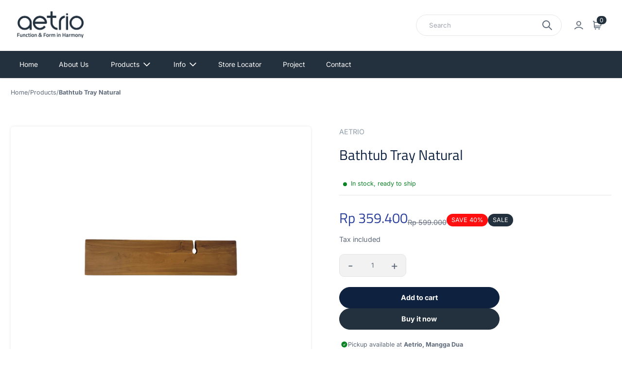

--- FILE ---
content_type: text/html; charset=utf-8
request_url: https://aetrio.com/products/bathtub-tray-natural
body_size: 31147
content:
<!doctype html>
<html class="no-js" lang="en">
  <head>
    <meta charset="utf-8">
    <meta http-equiv="X-UA-Compatible" content="IE=edge">
    <meta name="viewport" content="width=device-width,initial-scale=1">
    <meta name="theme-color" content="">
    <link rel="canonical" href="https://aetrio.com/products/bathtub-tray-natural">
    <link rel="preconnect" href="https://cdn.shopify.com" crossorigin>
    
    <title>
      Bathtub Tray Natural
 &ndash; Aetrio</title>
    
      <link rel="icon" type="image/x-icon" href="//aetrio.com/cdn/shop/files/Logo-Aetrio-Midnight-512-x-512-px.png?crop=center&height=32&v=1727751310&width=32">
    
<link rel="preconnect" href="https://fonts.shopifycdn.com" crossorigin>
      <meta name="description" content="Description Bathtub Tray Natural Series Accessories Size (cm) 90 x 20 x 2,5   Bathtub Tray Natural - Aesthetic design - Teak wood material - You can use for bottle champagne, glass, and tablet   ____________________________________________________________________________________________ Buy Now at : ___________________">
    
    
  
  <meta property="og:site_name" content="Aetrio">
  <meta property="og:url" content="https://aetrio.com/products/bathtub-tray-natural">
  <meta property="og:title" content="Bathtub Tray Natural">
  <meta property="og:type" content="product">
  <meta property="og:description" content="Description Bathtub Tray Natural Series Accessories Size (cm) 90 x 20 x 2,5   Bathtub Tray Natural - Aesthetic design - Teak wood material - You can use for bottle champagne, glass, and tablet   ____________________________________________________________________________________________ Buy Now at : ___________________"><meta property="og:image" content="http://aetrio.com/cdn/shop/files/SHOPIFY-BATHTUBTRAYNATURAL.jpg?v=1688703446">
    <meta property="og:image:secure_url" content="https://aetrio.com/cdn/shop/files/SHOPIFY-BATHTUBTRAYNATURAL.jpg?v=1688703446">
    <meta property="og:image:width" content="2251">
    <meta property="og:image:height" content="2250"><meta property="og:price:amount" content="359,400">
    <meta property="og:price:currency" content="IDR"><meta name="twitter:card" content="summary_large_image">
  <meta name="twitter:title" content="Bathtub Tray Natural">
  <meta name="twitter:description" content="Description Bathtub Tray Natural Series Accessories Size (cm) 90 x 20 x 2,5   Bathtub Tray Natural - Aesthetic design - Teak wood material - You can use for bottle champagne, glass, and tablet   ____________________________________________________________________________________________ Buy Now at : ___________________">
  
    <script>window.performance && window.performance.mark && window.performance.mark('shopify.content_for_header.start');</script><meta name="facebook-domain-verification" content="8dxowfoez7prxxbz22s98xt6t1kivu">
<meta name="facebook-domain-verification" content="xdk7lo8cp1ire5vual2jojsby33ca0">
<meta id="shopify-digital-wallet" name="shopify-digital-wallet" content="/60917940462/digital_wallets/dialog">
<link rel="alternate" type="application/json+oembed" href="https://aetrio.com/products/bathtub-tray-natural.oembed">
<script async="async" src="/checkouts/internal/preloads.js?locale=en-ID"></script>
<script id="shopify-features" type="application/json">{"accessToken":"659224d48328edc7b378b9f06f7a9054","betas":["rich-media-storefront-analytics"],"domain":"aetrio.com","predictiveSearch":true,"shopId":60917940462,"locale":"en"}</script>
<script>var Shopify = Shopify || {};
Shopify.shop = "aetrio-id.myshopify.com";
Shopify.locale = "en";
Shopify.currency = {"active":"IDR","rate":"1.0"};
Shopify.country = "ID";
Shopify.theme = {"name":"Copy of Infinity - SHOPIFY TEST. removal of popup","id":144717447406,"schema_name":"Infinity","schema_version":"1.0.1","theme_store_id":2061,"role":"main"};
Shopify.theme.handle = "null";
Shopify.theme.style = {"id":null,"handle":null};
Shopify.cdnHost = "aetrio.com/cdn";
Shopify.routes = Shopify.routes || {};
Shopify.routes.root = "/";</script>
<script type="module">!function(o){(o.Shopify=o.Shopify||{}).modules=!0}(window);</script>
<script>!function(o){function n(){var o=[];function n(){o.push(Array.prototype.slice.apply(arguments))}return n.q=o,n}var t=o.Shopify=o.Shopify||{};t.loadFeatures=n(),t.autoloadFeatures=n()}(window);</script>
<script id="shop-js-analytics" type="application/json">{"pageType":"product"}</script>
<script defer="defer" async type="module" src="//aetrio.com/cdn/shopifycloud/shop-js/modules/v2/client.init-shop-cart-sync_BdyHc3Nr.en.esm.js"></script>
<script defer="defer" async type="module" src="//aetrio.com/cdn/shopifycloud/shop-js/modules/v2/chunk.common_Daul8nwZ.esm.js"></script>
<script type="module">
  await import("//aetrio.com/cdn/shopifycloud/shop-js/modules/v2/client.init-shop-cart-sync_BdyHc3Nr.en.esm.js");
await import("//aetrio.com/cdn/shopifycloud/shop-js/modules/v2/chunk.common_Daul8nwZ.esm.js");

  window.Shopify.SignInWithShop?.initShopCartSync?.({"fedCMEnabled":true,"windoidEnabled":true});

</script>
<script>(function() {
  var isLoaded = false;
  function asyncLoad() {
    if (isLoaded) return;
    isLoaded = true;
    var urls = ["https:\/\/storelocator.metizapps.com\/assets\/js\/zipcode.js?shop=aetrio-id.myshopify.com"];
    for (var i = 0; i < urls.length; i++) {
      var s = document.createElement('script');
      s.type = 'text/javascript';
      s.async = true;
      s.src = urls[i];
      var x = document.getElementsByTagName('script')[0];
      x.parentNode.insertBefore(s, x);
    }
  };
  if(window.attachEvent) {
    window.attachEvent('onload', asyncLoad);
  } else {
    window.addEventListener('load', asyncLoad, false);
  }
})();</script>
<script id="__st">var __st={"a":60917940462,"offset":25200,"reqid":"ee195023-0e98-4969-bfc1-872fdf9ef1b9-1769012368","pageurl":"aetrio.com\/products\/bathtub-tray-natural","u":"98031c8a0774","p":"product","rtyp":"product","rid":8092321644782};</script>
<script>window.ShopifyPaypalV4VisibilityTracking = true;</script>
<script id="captcha-bootstrap">!function(){'use strict';const t='contact',e='account',n='new_comment',o=[[t,t],['blogs',n],['comments',n],[t,'customer']],c=[[e,'customer_login'],[e,'guest_login'],[e,'recover_customer_password'],[e,'create_customer']],r=t=>t.map((([t,e])=>`form[action*='/${t}']:not([data-nocaptcha='true']) input[name='form_type'][value='${e}']`)).join(','),a=t=>()=>t?[...document.querySelectorAll(t)].map((t=>t.form)):[];function s(){const t=[...o],e=r(t);return a(e)}const i='password',u='form_key',d=['recaptcha-v3-token','g-recaptcha-response','h-captcha-response',i],f=()=>{try{return window.sessionStorage}catch{return}},m='__shopify_v',_=t=>t.elements[u];function p(t,e,n=!1){try{const o=window.sessionStorage,c=JSON.parse(o.getItem(e)),{data:r}=function(t){const{data:e,action:n}=t;return t[m]||n?{data:e,action:n}:{data:t,action:n}}(c);for(const[e,n]of Object.entries(r))t.elements[e]&&(t.elements[e].value=n);n&&o.removeItem(e)}catch(o){console.error('form repopulation failed',{error:o})}}const l='form_type',E='cptcha';function T(t){t.dataset[E]=!0}const w=window,h=w.document,L='Shopify',v='ce_forms',y='captcha';let A=!1;((t,e)=>{const n=(g='f06e6c50-85a8-45c8-87d0-21a2b65856fe',I='https://cdn.shopify.com/shopifycloud/storefront-forms-hcaptcha/ce_storefront_forms_captcha_hcaptcha.v1.5.2.iife.js',D={infoText:'Protected by hCaptcha',privacyText:'Privacy',termsText:'Terms'},(t,e,n)=>{const o=w[L][v],c=o.bindForm;if(c)return c(t,g,e,D).then(n);var r;o.q.push([[t,g,e,D],n]),r=I,A||(h.body.append(Object.assign(h.createElement('script'),{id:'captcha-provider',async:!0,src:r})),A=!0)});var g,I,D;w[L]=w[L]||{},w[L][v]=w[L][v]||{},w[L][v].q=[],w[L][y]=w[L][y]||{},w[L][y].protect=function(t,e){n(t,void 0,e),T(t)},Object.freeze(w[L][y]),function(t,e,n,w,h,L){const[v,y,A,g]=function(t,e,n){const i=e?o:[],u=t?c:[],d=[...i,...u],f=r(d),m=r(i),_=r(d.filter((([t,e])=>n.includes(e))));return[a(f),a(m),a(_),s()]}(w,h,L),I=t=>{const e=t.target;return e instanceof HTMLFormElement?e:e&&e.form},D=t=>v().includes(t);t.addEventListener('submit',(t=>{const e=I(t);if(!e)return;const n=D(e)&&!e.dataset.hcaptchaBound&&!e.dataset.recaptchaBound,o=_(e),c=g().includes(e)&&(!o||!o.value);(n||c)&&t.preventDefault(),c&&!n&&(function(t){try{if(!f())return;!function(t){const e=f();if(!e)return;const n=_(t);if(!n)return;const o=n.value;o&&e.removeItem(o)}(t);const e=Array.from(Array(32),(()=>Math.random().toString(36)[2])).join('');!function(t,e){_(t)||t.append(Object.assign(document.createElement('input'),{type:'hidden',name:u})),t.elements[u].value=e}(t,e),function(t,e){const n=f();if(!n)return;const o=[...t.querySelectorAll(`input[type='${i}']`)].map((({name:t})=>t)),c=[...d,...o],r={};for(const[a,s]of new FormData(t).entries())c.includes(a)||(r[a]=s);n.setItem(e,JSON.stringify({[m]:1,action:t.action,data:r}))}(t,e)}catch(e){console.error('failed to persist form',e)}}(e),e.submit())}));const S=(t,e)=>{t&&!t.dataset[E]&&(n(t,e.some((e=>e===t))),T(t))};for(const o of['focusin','change'])t.addEventListener(o,(t=>{const e=I(t);D(e)&&S(e,y())}));const B=e.get('form_key'),M=e.get(l),P=B&&M;t.addEventListener('DOMContentLoaded',(()=>{const t=y();if(P)for(const e of t)e.elements[l].value===M&&p(e,B);[...new Set([...A(),...v().filter((t=>'true'===t.dataset.shopifyCaptcha))])].forEach((e=>S(e,t)))}))}(h,new URLSearchParams(w.location.search),n,t,e,['guest_login'])})(!0,!0)}();</script>
<script integrity="sha256-4kQ18oKyAcykRKYeNunJcIwy7WH5gtpwJnB7kiuLZ1E=" data-source-attribution="shopify.loadfeatures" defer="defer" src="//aetrio.com/cdn/shopifycloud/storefront/assets/storefront/load_feature-a0a9edcb.js" crossorigin="anonymous"></script>
<script data-source-attribution="shopify.dynamic_checkout.dynamic.init">var Shopify=Shopify||{};Shopify.PaymentButton=Shopify.PaymentButton||{isStorefrontPortableWallets:!0,init:function(){window.Shopify.PaymentButton.init=function(){};var t=document.createElement("script");t.src="https://aetrio.com/cdn/shopifycloud/portable-wallets/latest/portable-wallets.en.js",t.type="module",document.head.appendChild(t)}};
</script>
<script data-source-attribution="shopify.dynamic_checkout.buyer_consent">
  function portableWalletsHideBuyerConsent(e){var t=document.getElementById("shopify-buyer-consent"),n=document.getElementById("shopify-subscription-policy-button");t&&n&&(t.classList.add("hidden"),t.setAttribute("aria-hidden","true"),n.removeEventListener("click",e))}function portableWalletsShowBuyerConsent(e){var t=document.getElementById("shopify-buyer-consent"),n=document.getElementById("shopify-subscription-policy-button");t&&n&&(t.classList.remove("hidden"),t.removeAttribute("aria-hidden"),n.addEventListener("click",e))}window.Shopify?.PaymentButton&&(window.Shopify.PaymentButton.hideBuyerConsent=portableWalletsHideBuyerConsent,window.Shopify.PaymentButton.showBuyerConsent=portableWalletsShowBuyerConsent);
</script>
<script>
  function portableWalletsCleanup(e){e&&e.src&&console.error("Failed to load portable wallets script "+e.src);var t=document.querySelectorAll("shopify-accelerated-checkout .shopify-payment-button__skeleton, shopify-accelerated-checkout-cart .wallet-cart-button__skeleton"),e=document.getElementById("shopify-buyer-consent");for(let e=0;e<t.length;e++)t[e].remove();e&&e.remove()}function portableWalletsNotLoadedAsModule(e){e instanceof ErrorEvent&&"string"==typeof e.message&&e.message.includes("import.meta")&&"string"==typeof e.filename&&e.filename.includes("portable-wallets")&&(window.removeEventListener("error",portableWalletsNotLoadedAsModule),window.Shopify.PaymentButton.failedToLoad=e,"loading"===document.readyState?document.addEventListener("DOMContentLoaded",window.Shopify.PaymentButton.init):window.Shopify.PaymentButton.init())}window.addEventListener("error",portableWalletsNotLoadedAsModule);
</script>

<script type="module" src="https://aetrio.com/cdn/shopifycloud/portable-wallets/latest/portable-wallets.en.js" onError="portableWalletsCleanup(this)" crossorigin="anonymous"></script>
<script nomodule>
  document.addEventListener("DOMContentLoaded", portableWalletsCleanup);
</script>

<link id="shopify-accelerated-checkout-styles" rel="stylesheet" media="screen" href="https://aetrio.com/cdn/shopifycloud/portable-wallets/latest/accelerated-checkout-backwards-compat.css" crossorigin="anonymous">
<style id="shopify-accelerated-checkout-cart">
        #shopify-buyer-consent {
  margin-top: 1em;
  display: inline-block;
  width: 100%;
}

#shopify-buyer-consent.hidden {
  display: none;
}

#shopify-subscription-policy-button {
  background: none;
  border: none;
  padding: 0;
  text-decoration: underline;
  font-size: inherit;
  cursor: pointer;
}

#shopify-subscription-policy-button::before {
  box-shadow: none;
}

      </style>
<script id="sections-script" data-sections="product-recommendations" defer="defer" src="//aetrio.com/cdn/shop/t/8/compiled_assets/scripts.js?v=525"></script>
<script>window.performance && window.performance.mark && window.performance.mark('shopify.content_for_header.end');</script>


    <link href="//aetrio.com/cdn/shop/t/8/assets/base.css?v=126966924651894035321729050197" rel="stylesheet" type="text/css" media="all" />
    <style>
      @font-face {
  font-family: Inter;
  font-weight: 400;
  font-style: normal;
  font-display: swap;
  src: url("//aetrio.com/cdn/fonts/inter/inter_n4.b2a3f24c19b4de56e8871f609e73ca7f6d2e2bb9.woff2") format("woff2"),
       url("//aetrio.com/cdn/fonts/inter/inter_n4.af8052d517e0c9ffac7b814872cecc27ae1fa132.woff") format("woff");
}

      @font-face {
  font-family: Inter;
  font-weight: 700;
  font-style: normal;
  font-display: swap;
  src: url("//aetrio.com/cdn/fonts/inter/inter_n7.02711e6b374660cfc7915d1afc1c204e633421e4.woff2") format("woff2"),
       url("//aetrio.com/cdn/fonts/inter/inter_n7.6dab87426f6b8813070abd79972ceaf2f8d3b012.woff") format("woff");
}

      @font-face {
  font-family: Inter;
  font-weight: 400;
  font-style: italic;
  font-display: swap;
  src: url("//aetrio.com/cdn/fonts/inter/inter_i4.feae1981dda792ab80d117249d9c7e0f1017e5b3.woff2") format("woff2"),
       url("//aetrio.com/cdn/fonts/inter/inter_i4.62773b7113d5e5f02c71486623cf828884c85c6e.woff") format("woff");
}

      @font-face {
  font-family: Inter;
  font-weight: 700;
  font-style: italic;
  font-display: swap;
  src: url("//aetrio.com/cdn/fonts/inter/inter_i7.b377bcd4cc0f160622a22d638ae7e2cd9b86ea4c.woff2") format("woff2"),
       url("//aetrio.com/cdn/fonts/inter/inter_i7.7c69a6a34e3bb44fcf6f975857e13b9a9b25beb4.woff") format("woff");
}

      @font-face {
  font-family: "Titillium Web";
  font-weight: 400;
  font-style: normal;
  font-display: swap;
  src: url("//aetrio.com/cdn/fonts/titillium_web/titilliumweb_n4.dc3610b1c7b7eb152fc1ddefb77e83a0b84386b3.woff2") format("woff2"),
       url("//aetrio.com/cdn/fonts/titillium_web/titilliumweb_n4.24dc69d5a89277f2854e112bddfd2c5420fd3973.woff") format("woff");
}


      
        
        
          :root,
        
        .color-scheme_1 {
          --heading-color: #0e2240;
        --text-color-rgb: 94, 105, 121;
        --text-color: #5e6979;
        
        --text-color-variant:#929cab;
        --text-color-variant-rgb:146, 156, 171;

        --price-color: #2b419b;
        --price-color-rgb: 43, 65, 155;

        --color-background:#ffffff;
        --color-background-rgb:255, 255, 255;
        
        --color-background-variant:#e6e6e6;
        --color-background-variant-rgb: 230, 230, 230;
        --color-background-shadow:#e6e6e6;
        --color-background-shadow-rgb: 230, 230, 230;
        
        --color-background-gradient: #ffffff;
        

        --primary-btn-bg-color: #23303d;
        --primary-btn-bg-rgb: 35, 48, 61;
        --primary-btn-text-color: #ffffff;
        
        --primary-btn-bg-color-variant: #364a5d;
        
        --secondary-btn-bg-color: #0e2240;
        --secondary-btn-bg-rgb: 14, 34, 64;
        --secondary-btn-text-color: #ffffff;
        
        --secondary-btn-bg-color-variant: #17386a;

        --tertiary-btn-bg-color: #ffffff;
        --tertiary-btn-bg-rgb: 255, 255, 255;
        --tertiary-btn-text-color: #0e2240;
        --tertiary-border-color: #e2e4e8;
        --tertiary-hover-color: #0e2240;;

        --primary-color: #cff394;
        --primary-rgb: 207, 243, 148;
        --primary-light-color: #e4f8c2;
        --primary-dark-color:  #baee66;
        --primary-dark-color-600:  rgba(186, 238, 102, 0.6);
        --light-color-rgb: 226, 228, 232;
        --light-color: #e2e4e8;
        --dark-color-rgb: 14, 34, 64;
        --dark-color: #0e2240;
        --disabled-bg-color: #9b9b9b;
        --disabled-text-color: #535353;
        --disabled-text-color-rgb: 83, 83, 83;

        --link-color: #5f8128;
        --link-color-rgb: 95, 129, 40;
        
        --link-color-variant:#7ca834;
        --link-color-variant-rgb: 124, 168, 52;
        --link-hover-color: var(--link-color-variant);
        }
      
        
        
        .color-scheme_2 {
          --heading-color: #000000;
        --text-color-rgb: 118, 118, 118;
        --text-color: #767676;
        
        --text-color-variant:#a9a9a9;
        --text-color-variant-rgb:169, 169, 169;

        --price-color: #2b419b;
        --price-color-rgb: 43, 65, 155;

        --color-background:#ffffff;
        --color-background-rgb:255, 255, 255;
        
        --color-background-variant:#e6e6e6;
        --color-background-variant-rgb: 230, 230, 230;
        --color-background-shadow:#e6e6e6;
        --color-background-shadow-rgb: 230, 230, 230;
        
        --color-background-gradient: #ffffff;
        

        --primary-btn-bg-color: #23303d;
        --primary-btn-bg-rgb: 35, 48, 61;
        --primary-btn-text-color: #ffffff;
        
        --primary-btn-bg-color-variant: #364a5d;
        
        --secondary-btn-bg-color: #0e2240;
        --secondary-btn-bg-rgb: 14, 34, 64;
        --secondary-btn-text-color: #ffffff;
        
        --secondary-btn-bg-color-variant: #17386a;

        --tertiary-btn-bg-color: #ffffff;
        --tertiary-btn-bg-rgb: 255, 255, 255;
        --tertiary-btn-text-color: #0e2240;
        --tertiary-border-color: #e2e4e8;
        --tertiary-hover-color: #0e2240;;

        --primary-color: #119a87;
        --primary-rgb: 17, 154, 135;
        --primary-light-color: #16c8af;
        --primary-dark-color:  #0c6c5f;
        --primary-dark-color-600:  rgba(12, 108, 95, 0.6);
        --light-color-rgb: 226, 228, 232;
        --light-color: #e2e4e8;
        --dark-color-rgb: 14, 34, 64;
        --dark-color: #0e2240;
        --disabled-bg-color: #9b9b9b;
        --disabled-text-color: #535353;
        --disabled-text-color-rgb: 83, 83, 83;

        --link-color: #945530;
        --link-color-rgb: 148, 85, 48;
        
        --link-color-variant:#bb6b3c;
        --link-color-variant-rgb: 187, 107, 60;
        --link-hover-color: var(--link-color-variant);
        }
      
        
        
        .color-scheme_3 {
          --heading-color: #0e2240;
        --text-color-rgb: 94, 105, 121;
        --text-color: #5e6979;
        
        --text-color-variant:#929cab;
        --text-color-variant-rgb:146, 156, 171;

        --price-color: #2b419b;
        --price-color-rgb: 43, 65, 155;

        --color-background:#f8f9fd;
        --color-background-rgb:248, 249, 253;
        
        --color-background-variant:#d0d7f2;
        --color-background-variant-rgb: 208, 215, 242;
        --color-background-shadow:#d0d7f2;
        --color-background-shadow-rgb: 208, 215, 242;
        
        --color-background-gradient: #f8f9fd;
        

        --primary-btn-bg-color: #23303d;
        --primary-btn-bg-rgb: 35, 48, 61;
        --primary-btn-text-color: #ffffff;
        
        --primary-btn-bg-color-variant: #364a5d;
        
        --secondary-btn-bg-color: #0e2240;
        --secondary-btn-bg-rgb: 14, 34, 64;
        --secondary-btn-text-color: #ffffff;
        
        --secondary-btn-bg-color-variant: #17386a;

        --tertiary-btn-bg-color: #ffffff;
        --tertiary-btn-bg-rgb: 255, 255, 255;
        --tertiary-btn-text-color: #0e2240;
        --tertiary-border-color: #e2e4e8;
        --tertiary-hover-color: #0e2240;;

        --primary-color: #23303d;
        --primary-rgb: 35, 48, 61;
        --primary-light-color: #364a5d;
        --primary-dark-color:  #10161d;
        --primary-dark-color-600:  rgba(16, 22, 29, 0.6);
        --light-color-rgb: 226, 228, 232;
        --light-color: #e2e4e8;
        --dark-color-rgb: 14, 34, 64;
        --dark-color: #0e2240;
        --disabled-bg-color: #9b9b9b;
        --disabled-text-color: #535353;
        --disabled-text-color-rgb: 83, 83, 83;

        --link-color: #945530;
        --link-color-rgb: 148, 85, 48;
        
        --link-color-variant:#bb6b3c;
        --link-color-variant-rgb: 187, 107, 60;
        --link-hover-color: var(--link-color-variant);
        }
      
        
        
        .color-scheme_4 {
          --heading-color: #0e2240;
        --text-color-rgb: 87, 97, 112;
        --text-color: #576170;
        
        --text-color-variant:#8994a4;
        --text-color-variant-rgb:137, 148, 164;

        --price-color: #2b419b;
        --price-color-rgb: 43, 65, 155;

        --color-background:#cff394;
        --color-background-rgb:207, 243, 148;
        
        --color-background-variant:#baee66;
        --color-background-variant-rgb: 186, 238, 102;
        --color-background-shadow:#baee66;
        --color-background-shadow-rgb: 186, 238, 102;
        
        --color-background-gradient: #cff394;
        

        --primary-btn-bg-color: #ffffff;
        --primary-btn-bg-rgb: 255, 255, 255;
        --primary-btn-text-color: #0e2240;
        
        --primary-btn-bg-color-variant: #e6e6e6;
        
        --secondary-btn-bg-color: #0e2240;
        --secondary-btn-bg-rgb: 14, 34, 64;
        --secondary-btn-text-color: #ffffff;
        
        --secondary-btn-bg-color-variant: #17386a;

        --tertiary-btn-bg-color: #ffffff;
        --tertiary-btn-bg-rgb: 255, 255, 255;
        --tertiary-btn-text-color: #0e2240;
        --tertiary-border-color: #e2e4e8;
        --tertiary-hover-color: #0e2240;;

        --primary-color: #ffffff;
        --primary-rgb: 255, 255, 255;
        --primary-light-color: #ffffff;
        --primary-dark-color:  #e6e6e6;
        --primary-dark-color-600:  rgba(230, 230, 230, 0.6);
        --light-color-rgb: 226, 228, 232;
        --light-color: #e2e4e8;
        --dark-color-rgb: 14, 34, 64;
        --dark-color: #0e2240;
        --disabled-bg-color: #9b9b9b;
        --disabled-text-color: #535353;
        --disabled-text-color-rgb: 83, 83, 83;

        --link-color: #041b7b;
        --link-color-rgb: 4, 27, 123;
        
        --link-color-variant:#0626ac;
        --link-color-variant-rgb: 6, 38, 172;
        --link-hover-color: var(--link-color-variant);
        }
      
        
        
        .color-scheme_5 {
          --heading-color: #23303d;
        --text-color-rgb: 255, 255, 255;
        --text-color: #ffffff;
        
        --text-color-variant:#cccccc;
        --text-color-variant-rgb:204, 204, 204;

        --price-color: #945530;
        --price-color-rgb: 148, 85, 48;

        --color-background:#23303d;
        --color-background-rgb:35, 48, 61;
        
        --color-background-variant:#364a5d;
        --color-background-variant-rgb: 54, 74, 93;
        --color-background-shadow:#5b7c9e;
        --color-background-shadow-rgb: 91, 124, 158;
        
        --color-background-gradient: #23303d;
        

        --primary-btn-bg-color: #23303d;
        --primary-btn-bg-rgb: 35, 48, 61;
        --primary-btn-text-color: #ffffff;
        
        --primary-btn-bg-color-variant: #364a5d;
        
        --secondary-btn-bg-color: #ffffff;
        --secondary-btn-bg-rgb: 255, 255, 255;
        --secondary-btn-text-color: #0e2240;
        
        --secondary-btn-bg-color-variant: #e6e6e6;

        --tertiary-btn-bg-color: #ffffff;
        --tertiary-btn-bg-rgb: 255, 255, 255;
        --tertiary-btn-text-color: #0e2240;
        --tertiary-border-color: #e2e4e8;
        --tertiary-hover-color: #0e2240;;

        --primary-color: #23303d;
        --primary-rgb: 35, 48, 61;
        --primary-light-color: #364a5d;
        --primary-dark-color:  #10161d;
        --primary-dark-color-600:  rgba(16, 22, 29, 0.6);
        --light-color-rgb: 226, 228, 232;
        --light-color: #e2e4e8;
        --dark-color-rgb: 14, 34, 64;
        --dark-color: #0e2240;
        --disabled-bg-color: #9b9b9b;
        --disabled-text-color: #535353;
        --disabled-text-color-rgb: 83, 83, 83;

        --link-color: #91a4a6;
        --link-color-rgb: 145, 164, 166;
        
        --link-color-variant:#758d8f;
        --link-color-variant-rgb: 117, 141, 143;
        --link-hover-color: var(--link-color-variant);
        }
      

      :root{

        --heading-font:"Titillium Web", sans-serif;
        --heading-font-style: normal;
        --heading-font-weight: 400;

        --body-font:Inter, sans-serif;
        --body-font-style: normal;
        --body-font-weight: 400;
        
        --font-body-scale: 0.9;
        --font-heading-scale: 0.9;

        --section-vertical-spacing: 0px;

        --button-border-width: 1px;
        --button-border-opacity: 1.0;
        --button-border-radius: 28px;

        --button-shadow-opacity: 0.0;
        --button-shadow-horizontal-offset: 0px;
        --button-shadow-vertical-offset: 4px;
        --button-shadow-blur: 5px;

        --variant-border-width: 1px;
        --variant-border-opacity: 1.0;
        --variant-border-radius: 8px;

        --variant-shadow-opacity: 0.0;
        --variant-shadow-horizontal-offset: 0px;
        --variant-shadow-vertical-offset: 0px;
        --variant-shadow-blur: 0px;

        --input-border-width: 1px;
        --input-border-opacity: 1.0;
        --input-border-radius: 10px;
        --input-border-color: #E2E4E8;
        --input-border-color-rgb: 226, 228, 232;

        --input-shadow-opacity: 0.0;
        --input-shadow-horizontal-offset: 0px;
        --input-shadow-vertical-offset: 4px;
        --input-shadow-blur: 5px;

        --badge-border-radius: 20px;
        --badge-skew: 0deg;

        --theme-border-radius : 16px;
      }
    </style>
    <link href="//aetrio.com/cdn/shop/t/8/assets/config.css?v=147573169710406195941729050197" rel="stylesheet" type="text/css" media="all" />
    <link href="//aetrio.com/cdn/shop/t/8/assets/theme.css?v=153811894531154025661729050197" rel="stylesheet" type="text/css" media="all" />
    <link href="//aetrio.com/cdn/shop/t/8/assets/custom.css?v=13343040733897026411729050197" rel="stylesheet" type="text/css" media="all" />
    <link href="//aetrio.com/cdn/shop/t/8/assets/utilities.css?v=154297771072700100061729050197" rel="stylesheet" type="text/css" media="all" />
    <link href="//aetrio.com/cdn/shop/t/8/assets/swiper-bundle.min.css?v=94975980922887886501729050197" rel="stylesheet" type="text/css" media="all" />
  <script src="//aetrio.com/cdn/shop/t/8/assets/alpine.min.js?v=12240863704940899691729050197" defer></script>
  <script src="//aetrio.com/cdn/shop/t/8/assets/swiper-bundle.min.js?v=148471243438602528421729050197" defer></script>
  <script src="//aetrio.com/cdn/shop/t/8/assets/jquery-3.6.0.min.js?v=8324501383853434791729050197" defer></script>
  <script src="//aetrio.com/cdn/shop/t/8/assets/jquery.zoom.js?v=55379741571222329991729050197" defer></script>
  <script src="//aetrio.com/cdn/shop/t/8/assets/product-model.js?v=137554873179216427651729050197" defer></script>
  <style>
    [x-cloak]{
      display: none !important;
    }
    [x-footer], [x-swiper]{
      visibility: hidden;
    }
    .menu-close-overlay{
      display:none;
    }
    @media (max-width:1023px){
      [x-link], [x-account], [x-login]{
        display: none !important;
      }
      body.menu-overlay{
        overflow:hidden;
      }
      
      body.menu-overlay .menu-close-overlay{
        display:block;
        background-color:rgba(0,0,0,0.2);
        width:100vw;
        height:100vh;
        position:fixed;
        left:0;
        top:0;
        z-index: 3;
      }
    }
  </style>

<link href="https://monorail-edge.shopifysvc.com" rel="dns-prefetch">
<script>(function(){if ("sendBeacon" in navigator && "performance" in window) {try {var session_token_from_headers = performance.getEntriesByType('navigation')[0].serverTiming.find(x => x.name == '_s').description;} catch {var session_token_from_headers = undefined;}var session_cookie_matches = document.cookie.match(/_shopify_s=([^;]*)/);var session_token_from_cookie = session_cookie_matches && session_cookie_matches.length === 2 ? session_cookie_matches[1] : "";var session_token = session_token_from_headers || session_token_from_cookie || "";function handle_abandonment_event(e) {var entries = performance.getEntries().filter(function(entry) {return /monorail-edge.shopifysvc.com/.test(entry.name);});if (!window.abandonment_tracked && entries.length === 0) {window.abandonment_tracked = true;var currentMs = Date.now();var navigation_start = performance.timing.navigationStart;var payload = {shop_id: 60917940462,url: window.location.href,navigation_start,duration: currentMs - navigation_start,session_token,page_type: "product"};window.navigator.sendBeacon("https://monorail-edge.shopifysvc.com/v1/produce", JSON.stringify({schema_id: "online_store_buyer_site_abandonment/1.1",payload: payload,metadata: {event_created_at_ms: currentMs,event_sent_at_ms: currentMs}}));}}window.addEventListener('pagehide', handle_abandonment_event);}}());</script>
<script id="web-pixels-manager-setup">(function e(e,d,r,n,o){if(void 0===o&&(o={}),!Boolean(null===(a=null===(i=window.Shopify)||void 0===i?void 0:i.analytics)||void 0===a?void 0:a.replayQueue)){var i,a;window.Shopify=window.Shopify||{};var t=window.Shopify;t.analytics=t.analytics||{};var s=t.analytics;s.replayQueue=[],s.publish=function(e,d,r){return s.replayQueue.push([e,d,r]),!0};try{self.performance.mark("wpm:start")}catch(e){}var l=function(){var e={modern:/Edge?\/(1{2}[4-9]|1[2-9]\d|[2-9]\d{2}|\d{4,})\.\d+(\.\d+|)|Firefox\/(1{2}[4-9]|1[2-9]\d|[2-9]\d{2}|\d{4,})\.\d+(\.\d+|)|Chrom(ium|e)\/(9{2}|\d{3,})\.\d+(\.\d+|)|(Maci|X1{2}).+ Version\/(15\.\d+|(1[6-9]|[2-9]\d|\d{3,})\.\d+)([,.]\d+|)( \(\w+\)|)( Mobile\/\w+|) Safari\/|Chrome.+OPR\/(9{2}|\d{3,})\.\d+\.\d+|(CPU[ +]OS|iPhone[ +]OS|CPU[ +]iPhone|CPU IPhone OS|CPU iPad OS)[ +]+(15[._]\d+|(1[6-9]|[2-9]\d|\d{3,})[._]\d+)([._]\d+|)|Android:?[ /-](13[3-9]|1[4-9]\d|[2-9]\d{2}|\d{4,})(\.\d+|)(\.\d+|)|Android.+Firefox\/(13[5-9]|1[4-9]\d|[2-9]\d{2}|\d{4,})\.\d+(\.\d+|)|Android.+Chrom(ium|e)\/(13[3-9]|1[4-9]\d|[2-9]\d{2}|\d{4,})\.\d+(\.\d+|)|SamsungBrowser\/([2-9]\d|\d{3,})\.\d+/,legacy:/Edge?\/(1[6-9]|[2-9]\d|\d{3,})\.\d+(\.\d+|)|Firefox\/(5[4-9]|[6-9]\d|\d{3,})\.\d+(\.\d+|)|Chrom(ium|e)\/(5[1-9]|[6-9]\d|\d{3,})\.\d+(\.\d+|)([\d.]+$|.*Safari\/(?![\d.]+ Edge\/[\d.]+$))|(Maci|X1{2}).+ Version\/(10\.\d+|(1[1-9]|[2-9]\d|\d{3,})\.\d+)([,.]\d+|)( \(\w+\)|)( Mobile\/\w+|) Safari\/|Chrome.+OPR\/(3[89]|[4-9]\d|\d{3,})\.\d+\.\d+|(CPU[ +]OS|iPhone[ +]OS|CPU[ +]iPhone|CPU IPhone OS|CPU iPad OS)[ +]+(10[._]\d+|(1[1-9]|[2-9]\d|\d{3,})[._]\d+)([._]\d+|)|Android:?[ /-](13[3-9]|1[4-9]\d|[2-9]\d{2}|\d{4,})(\.\d+|)(\.\d+|)|Mobile Safari.+OPR\/([89]\d|\d{3,})\.\d+\.\d+|Android.+Firefox\/(13[5-9]|1[4-9]\d|[2-9]\d{2}|\d{4,})\.\d+(\.\d+|)|Android.+Chrom(ium|e)\/(13[3-9]|1[4-9]\d|[2-9]\d{2}|\d{4,})\.\d+(\.\d+|)|Android.+(UC? ?Browser|UCWEB|U3)[ /]?(15\.([5-9]|\d{2,})|(1[6-9]|[2-9]\d|\d{3,})\.\d+)\.\d+|SamsungBrowser\/(5\.\d+|([6-9]|\d{2,})\.\d+)|Android.+MQ{2}Browser\/(14(\.(9|\d{2,})|)|(1[5-9]|[2-9]\d|\d{3,})(\.\d+|))(\.\d+|)|K[Aa][Ii]OS\/(3\.\d+|([4-9]|\d{2,})\.\d+)(\.\d+|)/},d=e.modern,r=e.legacy,n=navigator.userAgent;return n.match(d)?"modern":n.match(r)?"legacy":"unknown"}(),u="modern"===l?"modern":"legacy",c=(null!=n?n:{modern:"",legacy:""})[u],f=function(e){return[e.baseUrl,"/wpm","/b",e.hashVersion,"modern"===e.buildTarget?"m":"l",".js"].join("")}({baseUrl:d,hashVersion:r,buildTarget:u}),m=function(e){var d=e.version,r=e.bundleTarget,n=e.surface,o=e.pageUrl,i=e.monorailEndpoint;return{emit:function(e){var a=e.status,t=e.errorMsg,s=(new Date).getTime(),l=JSON.stringify({metadata:{event_sent_at_ms:s},events:[{schema_id:"web_pixels_manager_load/3.1",payload:{version:d,bundle_target:r,page_url:o,status:a,surface:n,error_msg:t},metadata:{event_created_at_ms:s}}]});if(!i)return console&&console.warn&&console.warn("[Web Pixels Manager] No Monorail endpoint provided, skipping logging."),!1;try{return self.navigator.sendBeacon.bind(self.navigator)(i,l)}catch(e){}var u=new XMLHttpRequest;try{return u.open("POST",i,!0),u.setRequestHeader("Content-Type","text/plain"),u.send(l),!0}catch(e){return console&&console.warn&&console.warn("[Web Pixels Manager] Got an unhandled error while logging to Monorail."),!1}}}}({version:r,bundleTarget:l,surface:e.surface,pageUrl:self.location.href,monorailEndpoint:e.monorailEndpoint});try{o.browserTarget=l,function(e){var d=e.src,r=e.async,n=void 0===r||r,o=e.onload,i=e.onerror,a=e.sri,t=e.scriptDataAttributes,s=void 0===t?{}:t,l=document.createElement("script"),u=document.querySelector("head"),c=document.querySelector("body");if(l.async=n,l.src=d,a&&(l.integrity=a,l.crossOrigin="anonymous"),s)for(var f in s)if(Object.prototype.hasOwnProperty.call(s,f))try{l.dataset[f]=s[f]}catch(e){}if(o&&l.addEventListener("load",o),i&&l.addEventListener("error",i),u)u.appendChild(l);else{if(!c)throw new Error("Did not find a head or body element to append the script");c.appendChild(l)}}({src:f,async:!0,onload:function(){if(!function(){var e,d;return Boolean(null===(d=null===(e=window.Shopify)||void 0===e?void 0:e.analytics)||void 0===d?void 0:d.initialized)}()){var d=window.webPixelsManager.init(e)||void 0;if(d){var r=window.Shopify.analytics;r.replayQueue.forEach((function(e){var r=e[0],n=e[1],o=e[2];d.publishCustomEvent(r,n,o)})),r.replayQueue=[],r.publish=d.publishCustomEvent,r.visitor=d.visitor,r.initialized=!0}}},onerror:function(){return m.emit({status:"failed",errorMsg:"".concat(f," has failed to load")})},sri:function(e){var d=/^sha384-[A-Za-z0-9+/=]+$/;return"string"==typeof e&&d.test(e)}(c)?c:"",scriptDataAttributes:o}),m.emit({status:"loading"})}catch(e){m.emit({status:"failed",errorMsg:(null==e?void 0:e.message)||"Unknown error"})}}})({shopId: 60917940462,storefrontBaseUrl: "https://aetrio.com",extensionsBaseUrl: "https://extensions.shopifycdn.com/cdn/shopifycloud/web-pixels-manager",monorailEndpoint: "https://monorail-edge.shopifysvc.com/unstable/produce_batch",surface: "storefront-renderer",enabledBetaFlags: ["2dca8a86"],webPixelsConfigList: [{"id":"117342446","configuration":"{\"pixel_id\":\"632586644648886\",\"pixel_type\":\"facebook_pixel\",\"metaapp_system_user_token\":\"-\"}","eventPayloadVersion":"v1","runtimeContext":"OPEN","scriptVersion":"ca16bc87fe92b6042fbaa3acc2fbdaa6","type":"APP","apiClientId":2329312,"privacyPurposes":["ANALYTICS","MARKETING","SALE_OF_DATA"],"dataSharingAdjustments":{"protectedCustomerApprovalScopes":["read_customer_address","read_customer_email","read_customer_name","read_customer_personal_data","read_customer_phone"]}},{"id":"shopify-app-pixel","configuration":"{}","eventPayloadVersion":"v1","runtimeContext":"STRICT","scriptVersion":"0450","apiClientId":"shopify-pixel","type":"APP","privacyPurposes":["ANALYTICS","MARKETING"]},{"id":"shopify-custom-pixel","eventPayloadVersion":"v1","runtimeContext":"LAX","scriptVersion":"0450","apiClientId":"shopify-pixel","type":"CUSTOM","privacyPurposes":["ANALYTICS","MARKETING"]}],isMerchantRequest: false,initData: {"shop":{"name":"Aetrio","paymentSettings":{"currencyCode":"IDR"},"myshopifyDomain":"aetrio-id.myshopify.com","countryCode":"ID","storefrontUrl":"https:\/\/aetrio.com"},"customer":null,"cart":null,"checkout":null,"productVariants":[{"price":{"amount":359400.0,"currencyCode":"IDR"},"product":{"title":"Bathtub Tray Natural","vendor":"Aetrio","id":"8092321644782","untranslatedTitle":"Bathtub Tray Natural","url":"\/products\/bathtub-tray-natural","type":"Bathtub Tray"},"id":"44234551329006","image":{"src":"\/\/aetrio.com\/cdn\/shop\/files\/SHOPIFY-BATHTUBTRAYNATURAL.jpg?v=1688703446"},"sku":"","title":"Default Title","untranslatedTitle":"Default Title"}],"purchasingCompany":null},},"https://aetrio.com/cdn","fcfee988w5aeb613cpc8e4bc33m6693e112",{"modern":"","legacy":""},{"shopId":"60917940462","storefrontBaseUrl":"https:\/\/aetrio.com","extensionBaseUrl":"https:\/\/extensions.shopifycdn.com\/cdn\/shopifycloud\/web-pixels-manager","surface":"storefront-renderer","enabledBetaFlags":"[\"2dca8a86\"]","isMerchantRequest":"false","hashVersion":"fcfee988w5aeb613cpc8e4bc33m6693e112","publish":"custom","events":"[[\"page_viewed\",{}],[\"product_viewed\",{\"productVariant\":{\"price\":{\"amount\":359400.0,\"currencyCode\":\"IDR\"},\"product\":{\"title\":\"Bathtub Tray Natural\",\"vendor\":\"Aetrio\",\"id\":\"8092321644782\",\"untranslatedTitle\":\"Bathtub Tray Natural\",\"url\":\"\/products\/bathtub-tray-natural\",\"type\":\"Bathtub Tray\"},\"id\":\"44234551329006\",\"image\":{\"src\":\"\/\/aetrio.com\/cdn\/shop\/files\/SHOPIFY-BATHTUBTRAYNATURAL.jpg?v=1688703446\"},\"sku\":\"\",\"title\":\"Default Title\",\"untranslatedTitle\":\"Default Title\"}}]]"});</script><script>
  window.ShopifyAnalytics = window.ShopifyAnalytics || {};
  window.ShopifyAnalytics.meta = window.ShopifyAnalytics.meta || {};
  window.ShopifyAnalytics.meta.currency = 'IDR';
  var meta = {"product":{"id":8092321644782,"gid":"gid:\/\/shopify\/Product\/8092321644782","vendor":"Aetrio","type":"Bathtub Tray","handle":"bathtub-tray-natural","variants":[{"id":44234551329006,"price":35940000,"name":"Bathtub Tray Natural","public_title":null,"sku":""}],"remote":false},"page":{"pageType":"product","resourceType":"product","resourceId":8092321644782,"requestId":"ee195023-0e98-4969-bfc1-872fdf9ef1b9-1769012368"}};
  for (var attr in meta) {
    window.ShopifyAnalytics.meta[attr] = meta[attr];
  }
</script>
<script class="analytics">
  (function () {
    var customDocumentWrite = function(content) {
      var jquery = null;

      if (window.jQuery) {
        jquery = window.jQuery;
      } else if (window.Checkout && window.Checkout.$) {
        jquery = window.Checkout.$;
      }

      if (jquery) {
        jquery('body').append(content);
      }
    };

    var hasLoggedConversion = function(token) {
      if (token) {
        return document.cookie.indexOf('loggedConversion=' + token) !== -1;
      }
      return false;
    }

    var setCookieIfConversion = function(token) {
      if (token) {
        var twoMonthsFromNow = new Date(Date.now());
        twoMonthsFromNow.setMonth(twoMonthsFromNow.getMonth() + 2);

        document.cookie = 'loggedConversion=' + token + '; expires=' + twoMonthsFromNow;
      }
    }

    var trekkie = window.ShopifyAnalytics.lib = window.trekkie = window.trekkie || [];
    if (trekkie.integrations) {
      return;
    }
    trekkie.methods = [
      'identify',
      'page',
      'ready',
      'track',
      'trackForm',
      'trackLink'
    ];
    trekkie.factory = function(method) {
      return function() {
        var args = Array.prototype.slice.call(arguments);
        args.unshift(method);
        trekkie.push(args);
        return trekkie;
      };
    };
    for (var i = 0; i < trekkie.methods.length; i++) {
      var key = trekkie.methods[i];
      trekkie[key] = trekkie.factory(key);
    }
    trekkie.load = function(config) {
      trekkie.config = config || {};
      trekkie.config.initialDocumentCookie = document.cookie;
      var first = document.getElementsByTagName('script')[0];
      var script = document.createElement('script');
      script.type = 'text/javascript';
      script.onerror = function(e) {
        var scriptFallback = document.createElement('script');
        scriptFallback.type = 'text/javascript';
        scriptFallback.onerror = function(error) {
                var Monorail = {
      produce: function produce(monorailDomain, schemaId, payload) {
        var currentMs = new Date().getTime();
        var event = {
          schema_id: schemaId,
          payload: payload,
          metadata: {
            event_created_at_ms: currentMs,
            event_sent_at_ms: currentMs
          }
        };
        return Monorail.sendRequest("https://" + monorailDomain + "/v1/produce", JSON.stringify(event));
      },
      sendRequest: function sendRequest(endpointUrl, payload) {
        // Try the sendBeacon API
        if (window && window.navigator && typeof window.navigator.sendBeacon === 'function' && typeof window.Blob === 'function' && !Monorail.isIos12()) {
          var blobData = new window.Blob([payload], {
            type: 'text/plain'
          });

          if (window.navigator.sendBeacon(endpointUrl, blobData)) {
            return true;
          } // sendBeacon was not successful

        } // XHR beacon

        var xhr = new XMLHttpRequest();

        try {
          xhr.open('POST', endpointUrl);
          xhr.setRequestHeader('Content-Type', 'text/plain');
          xhr.send(payload);
        } catch (e) {
          console.log(e);
        }

        return false;
      },
      isIos12: function isIos12() {
        return window.navigator.userAgent.lastIndexOf('iPhone; CPU iPhone OS 12_') !== -1 || window.navigator.userAgent.lastIndexOf('iPad; CPU OS 12_') !== -1;
      }
    };
    Monorail.produce('monorail-edge.shopifysvc.com',
      'trekkie_storefront_load_errors/1.1',
      {shop_id: 60917940462,
      theme_id: 144717447406,
      app_name: "storefront",
      context_url: window.location.href,
      source_url: "//aetrio.com/cdn/s/trekkie.storefront.cd680fe47e6c39ca5d5df5f0a32d569bc48c0f27.min.js"});

        };
        scriptFallback.async = true;
        scriptFallback.src = '//aetrio.com/cdn/s/trekkie.storefront.cd680fe47e6c39ca5d5df5f0a32d569bc48c0f27.min.js';
        first.parentNode.insertBefore(scriptFallback, first);
      };
      script.async = true;
      script.src = '//aetrio.com/cdn/s/trekkie.storefront.cd680fe47e6c39ca5d5df5f0a32d569bc48c0f27.min.js';
      first.parentNode.insertBefore(script, first);
    };
    trekkie.load(
      {"Trekkie":{"appName":"storefront","development":false,"defaultAttributes":{"shopId":60917940462,"isMerchantRequest":null,"themeId":144717447406,"themeCityHash":"13330283823435726938","contentLanguage":"en","currency":"IDR","eventMetadataId":"a2a4a92a-6b68-4c32-80a2-3401dd75536e"},"isServerSideCookieWritingEnabled":true,"monorailRegion":"shop_domain","enabledBetaFlags":["65f19447"]},"Session Attribution":{},"S2S":{"facebookCapiEnabled":true,"source":"trekkie-storefront-renderer","apiClientId":580111}}
    );

    var loaded = false;
    trekkie.ready(function() {
      if (loaded) return;
      loaded = true;

      window.ShopifyAnalytics.lib = window.trekkie;

      var originalDocumentWrite = document.write;
      document.write = customDocumentWrite;
      try { window.ShopifyAnalytics.merchantGoogleAnalytics.call(this); } catch(error) {};
      document.write = originalDocumentWrite;

      window.ShopifyAnalytics.lib.page(null,{"pageType":"product","resourceType":"product","resourceId":8092321644782,"requestId":"ee195023-0e98-4969-bfc1-872fdf9ef1b9-1769012368","shopifyEmitted":true});

      var match = window.location.pathname.match(/checkouts\/(.+)\/(thank_you|post_purchase)/)
      var token = match? match[1]: undefined;
      if (!hasLoggedConversion(token)) {
        setCookieIfConversion(token);
        window.ShopifyAnalytics.lib.track("Viewed Product",{"currency":"IDR","variantId":44234551329006,"productId":8092321644782,"productGid":"gid:\/\/shopify\/Product\/8092321644782","name":"Bathtub Tray Natural","price":"359400.00","sku":"","brand":"Aetrio","variant":null,"category":"Bathtub Tray","nonInteraction":true,"remote":false},undefined,undefined,{"shopifyEmitted":true});
      window.ShopifyAnalytics.lib.track("monorail:\/\/trekkie_storefront_viewed_product\/1.1",{"currency":"IDR","variantId":44234551329006,"productId":8092321644782,"productGid":"gid:\/\/shopify\/Product\/8092321644782","name":"Bathtub Tray Natural","price":"359400.00","sku":"","brand":"Aetrio","variant":null,"category":"Bathtub Tray","nonInteraction":true,"remote":false,"referer":"https:\/\/aetrio.com\/products\/bathtub-tray-natural"});
      }
    });


        var eventsListenerScript = document.createElement('script');
        eventsListenerScript.async = true;
        eventsListenerScript.src = "//aetrio.com/cdn/shopifycloud/storefront/assets/shop_events_listener-3da45d37.js";
        document.getElementsByTagName('head')[0].appendChild(eventsListenerScript);

})();</script>
<script
  defer
  src="https://aetrio.com/cdn/shopifycloud/perf-kit/shopify-perf-kit-3.0.4.min.js"
  data-application="storefront-renderer"
  data-shop-id="60917940462"
  data-render-region="gcp-us-central1"
  data-page-type="product"
  data-theme-instance-id="144717447406"
  data-theme-name="Infinity"
  data-theme-version="1.0.1"
  data-monorail-region="shop_domain"
  data-resource-timing-sampling-rate="10"
  data-shs="true"
  data-shs-beacon="true"
  data-shs-export-with-fetch="true"
  data-shs-logs-sample-rate="1"
  data-shs-beacon-endpoint="https://aetrio.com/api/collect"
></script>
</head>

  <body class="ic-bg-white"  x-data="{ searchBarOpen: false }">
    <style>
      *{
        box-sizing: border-box;
      }
    </style>
    <div class="ic-relative ic-zindex-max header-group">
      <a href="#MainContent" class="ic-btn ic-btn-primary skip-link">Skip to content</a>
      <!-- BEGIN sections: header-group -->
<header id="shopify-section-sections--18429756637422__header" class="shopify-section shopify-section-group-header-group section-header fixed-header-section ic-zindex-max"><style data-shopify>
.ic-logo-container img {
    max-width: 100%;
}
</style>
<div class="ic-header ic-shadow ic-flex-wrap fixed-header color-scheme_1 gradient-enabled">
  
    <div class="ic-container content-container">
        
        <div class="ic-grid ic-py-3 header-top-container ic-align-items-center menu-wrapper " style="--search-bar-radius: 30px">
            <button class="menu-close-overlay" aria-expanded="false" aria-controls="mobile-menu" aria-label="Menu close overlay"></button>
            <button class="ic-breadcrumb ic-block ic-lg-display-none ic-p-0 ic-border-none ic-bg-transparent header-hamburger" aria-expanded="false" aria-controls="mobile-menu" aria-label="Menu open">
                <span class="ic-breadcrumb-icon"><span class="ic-breadcrumb-line"></span></span>
            </button>

            
            
            <div class="ic-logo-container ic-logo-image" style="--_logo-bg-color: transparent">
              <a class="ic-inline-flex ic-align-items-center" href="/" >
                
                  
                  <img src="//aetrio.com/cdn/shop/files/Logo-_-Tagline_232a3c6b-e8dd-478c-b874-40461fcbc89a.png?v=1727768091&amp;width=940" alt="Logo-_-Tagline_232a3c6b-e8dd-478c-b874-40461fcbc89a" srcset="//aetrio.com/cdn/shop/files/Logo-_-Tagline_232a3c6b-e8dd-478c-b874-40461fcbc89a.png?v=1727768091&amp;width=200 200w, //aetrio.com/cdn/shop/files/Logo-_-Tagline_232a3c6b-e8dd-478c-b874-40461fcbc89a.png?v=1727768091&amp;width=270 270w, //aetrio.com/cdn/shop/files/Logo-_-Tagline_232a3c6b-e8dd-478c-b874-40461fcbc89a.png?v=1727768091&amp;width=350 350w, //aetrio.com/cdn/shop/files/Logo-_-Tagline_232a3c6b-e8dd-478c-b874-40461fcbc89a.png?v=1727768091&amp;width=450 450w, //aetrio.com/cdn/shop/files/Logo-_-Tagline_232a3c6b-e8dd-478c-b874-40461fcbc89a.png?v=1727768091&amp;width=500 500w, //aetrio.com/cdn/shop/files/Logo-_-Tagline_232a3c6b-e8dd-478c-b874-40461fcbc89a.png?v=1727768091&amp;width=700 700w, //aetrio.com/cdn/shop/files/Logo-_-Tagline_232a3c6b-e8dd-478c-b874-40461fcbc89a.png?v=1727768091&amp;width=940 940w" width="940" height="459" loading="lazy" sizes="(max-width: 639px) 260px, (max-width: 767px) 220px, (max-width: 899px) 345px, (max-width: 1024px) 480px, (max-width: 1279px) 420px, (max-width: 1535px) 680px, 930px">
                
              </a>
            </div>

            
              <div class="search-wrapper ic-w-100 search-container" data-section=sections--18429756637422__header>
    <form action="/search" method="get" class="ic-w-100">
      <div class="ic-flex ic-flex-nowrap search-form-container">
        <label for="all-search" class="ic-screen-reader" aria-label="Search">Search</label>
        <input
          x-ref="searchField"
          type="search"
          id="all-search"
          name="q"
          placeholder="Search"
          value=""
          class=""
          autocomplete="off">
        <button type="submit" class="search-icon" aria-label="Search">
          <svg xmlns="http://www.w3.org/2000/svg" width="20" height="20" viewBox="0 0 20 20" fill="none" class="ic-w30px ic-h30px">
    <path d="M19 19L13.0001 13M15 8C15 11.866 11.866 15 8 15C4.13401 15 1 11.866 1 8C1 4.13401 4.13401 1 8 1C11.866 1 15 4.13401 15 8Z" stroke="currentColor" stroke-width="2" stroke-linecap="round" stroke-linejoin="round"/>
</svg>
  
        </button>
      </div>
    </form>
</div>
            
            
            <div class="ic-ml-auto ic-flex ic-align-items-center">
              <nav>
                <ul id="block-navbar-append-holder" class="ic-append-md ic-flex ic-align-items-center ic-lg-block ic-flex-nowrap ic-flex-gap-x-2">
                  
                  
                  
                    
                      <li class="ic-block-link ic-inline-block ic-valign-middle login-link" x-login>
                        <a href="/account/login" class="ic-inline-block header-login" aria-label="Login"><svg xmlns="http://www.w3.org/2000/svg" width="20" height="19" viewBox="0 0 20 19" fill="none" class="ic-w-30px ic-h-30px">
    <path d="M1 18C3.33579 15.5226 6.50702 14 10 14C13.493 14 16.6642 15.5226 19 18M14.5 5.5C14.5 7.98528 12.4853 10 10 10C7.51472 10 5.5 7.98528 5.5 5.5C5.5 3.01472 7.51472 1 10 1C12.4853 1 14.5 3.01472 14.5 5.5Z" stroke="currentColor" stroke-width="2" stroke-linecap="round" stroke-linejoin="round"/>
</svg>
  
                          <span class="ic-screen-reader">Sign in</span>
                        </a>
                      </li>
                    
                  

                  <li class="ic-block-link ic-ex-link-md ic-inline-block ic-valign-middle">
                    <a href="/cart" class="header-cart" aria-label="Cart">
                      <span class="cart-icon">
                        <svg width="22" height="22" viewBox="0 0 22 22" fill="none" xmlns="http://www.w3.org/2000/svg">
    <path d="M4.07106 13H17.2068C18.2196 13 18.726 13 19.1292 12.8112C19.4843 12.6448 19.7827 12.3777 19.9872 12.0432C20.2194 11.6633 20.2754 11.16 20.3872 10.1534L20.9722 4.88835C21.0064 4.58088 21.0235 4.42715 20.974 4.30816C20.9306 4.20366 20.853 4.11697 20.7539 4.06228C20.6411 4 20.4865 4 20.1771 4H3.57106M1.07092 1H2.31936C2.58398 1 2.7163 1 2.81981 1.05032C2.91094 1.09463 2.98646 1.16557 3.03636 1.25376C3.09304 1.35394 3.1013 1.48599 3.1178 1.7501L4.02404 16.2499C4.04055 16.514 4.0488 16.6461 4.10549 16.7462C4.15539 16.8344 4.23091 16.9054 4.32203 16.9497C4.42555 17 4.55786 17 4.82248 17H18.0709M6.57092 20.5H6.58092M15.5709 20.5H15.5809M7.07092 20.5C7.07092 20.7761 6.84707 21 6.57092 21C6.29478 21 6.07092 20.7761 6.07092 20.5C6.07092 20.2239 6.29478 20 6.57092 20C6.84707 20 7.07092 20.2239 7.07092 20.5ZM16.0709 20.5C16.0709 20.7761 15.8471 21 15.5709 21C15.2948 21 15.0709 20.7761 15.0709 20.5C15.0709 20.2239 15.2948 20 15.5709 20C15.8471 20 16.0709 20.2239 16.0709 20.5Z" stroke="currentcolor" stroke-width="2" stroke-linecap="round" stroke-linejoin="round"/>
    </svg>
    
                        <span class="cart-count">0</span>
                      </span>
                      <span class="ic-screen-reader">Cart</span>
                    </a>
                  </li>
                </ul>
              </nav>
            </div>
            
            <div id="mobile-menu" class="header-mobile-menu ic-mobile-sidebar ic-shadow-md ic-px-4 color-scheme_5">
                <div class="ic-mobile-sidebar-header ic-flex ic-align-items-center ic-justify-content-space-between ic-px-3">
                    <div class="ic-heading ic-h4">Menu</div>
                    <button class="ic-close-icon header-mobile-menu-close" aria-expanded="false" aria-controls="mobile-menu" aria-label="Menu close"></button>
                </div>
                <nav class="ic-mb-4">
                    <ul id="link-sidebar-append-holder" class="ic-w-100 link-sidebar-append-holder">
                    </ul>
                </nav>
                <nav class="ic-mb-4">
                    <ul id="top-sidebar-append-holder">
                    </ul>
                </nav>
                <div class="ic-px-2 ic-px-lg-0">
                  <ul id="block-sidebar-append-holder" class="ic-w-100 block-sidebar-append-holder country-language-append-holder">
                  </ul>
                </div>
            </div>
        </div>

    </div>
    
    <div class="bottom-menu-container ic-w-100 ic-py-3 ic-hidden ic-lg-block color-scheme_5">
      <div class="ic-container bottom-menu-content">
        <nav>
          <ul id="link-navbar-append-holder" class="ic-list-inline ic-flex ic-justify-content-start ic-align-items-center ic-append-md ic-flex-gap-y-3 ic--mx-1 menu-pill">
              
                
                  <li class="ic-mx-2xl-1 ic-nav-link  ic-valign-middle">
                    
                      <a href="/" class="ic-py-lg-2 ic-px-lg-6">
                        Home 
                      </a>
                    
                    
                    
                  </li>
              
                
                  <li class="ic-mx-2xl-1 ic-nav-link  ic-valign-middle">
                    
                      <a href="/pages/about-us" class="ic-py-lg-2 ic-px-lg-6">
                        About Us 
                      </a>
                    
                    
                    
                  </li>
              
                
                  <li class="ic-mx-2xl-1 ic-nav-link has-children dropdown ic-valign-middle">
                    
                      <button type="button" class="first-sub-menu-toggle" aria-expanded="false" aria-controls="sub-menu-3" aria-label="Products">Products <svg xmlns="http://www.w3.org/2000/svg" width="12" height="8" viewBox="0 0 12 8" fill="none" class="ic-30px ic-30px">
  <path d="M1 1.5L6 6.5L11 1.5" stroke="currentColor" stroke-width="1.5" stroke-linecap="round" stroke-linejoin="round"/>
</svg>
  </button>
                      
                    
                    
                      <div id="sub-menu-3" class="sub-menu ic-overflow-hidden color-scheme_1">
                        <div class="ic-container sub-menu-inner">
                          <ul>
                            
                            
                              
                              <li class="ic-nav-link sublink-has-children">
                                
                                  <span class="sublink-wrapper">
                                    
                                    <button type="button" class="second-sub-menu-toggle" aria-expanded="false" aria-controls="second-sub-menu-1" aria-label="New">New<svg xmlns="http://www.w3.org/2000/svg" width="12" height="8" viewBox="0 0 12 8" fill="none" class="ic-30px ic-30px">
  <path d="M1 1.5L6 6.5L11 1.5" stroke="currentColor" stroke-width="1.5" stroke-linecap="round" stroke-linejoin="round"/>
</svg>
  </button>
                                  </span>
                                  
                                
                                  <div id="second-sub-menu-1" class="second-sub-menu">
                                    
                                    <ul class="ic-pb-4 ic-pt-1 ic-pl-6">
                                      
                                        <li class="ic-nav-link ic-text-sm overview-link"><a href="/collections/new-collection" class="ic-py-lg-4 ic-px-lg-3">Overview</a></li>
                                      
                                      
                                        
                                      <li class="ic-nav-link ic-text-sm"><a href="/collections/new-collection" class="ic-py-lg-4 ic-px-lg-3">New Collection</a></li>
                                      
                                    </ul>
                                  </div>
                                
                              </li>
                            
                              
                              <li class="ic-nav-link sublink-has-children">
                                
                                  <span class="sublink-wrapper">
                                    
                                    <button type="button" class="second-sub-menu-toggle" aria-expanded="false" aria-controls="second-sub-menu-2" aria-label="All Products">All Products<svg xmlns="http://www.w3.org/2000/svg" width="12" height="8" viewBox="0 0 12 8" fill="none" class="ic-30px ic-30px">
  <path d="M1 1.5L6 6.5L11 1.5" stroke="currentColor" stroke-width="1.5" stroke-linecap="round" stroke-linejoin="round"/>
</svg>
  </button>
                                  </span>
                                  
                                
                                  <div id="second-sub-menu-2" class="second-sub-menu">
                                    
                                    <ul class="ic-pb-4 ic-pt-1 ic-pl-6">
                                      
                                        <li class="ic-nav-link ic-text-sm overview-link"><a href="/collections/allproducts" class="ic-py-lg-4 ic-px-lg-3">Overview</a></li>
                                      
                                      
                                        
                                      <li class="ic-nav-link ic-text-sm"><a href="/collections/accessoriesseries" class="ic-py-lg-4 ic-px-lg-3">Accessories Series</a></li>
                                      
                                        
                                      <li class="ic-nav-link ic-text-sm"><a href="/collections/aetrio-kids" class="ic-py-lg-4 ic-px-lg-3">Aetrio Kids</a></li>
                                      
                                        
                                      <li class="ic-nav-link ic-text-sm"><a href="/collections/aetrio-living" class="ic-py-lg-4 ic-px-lg-3">Aetrio Living Series</a></li>
                                      
                                        
                                      <li class="ic-nav-link ic-text-sm"><a href="/collections/aetrio-spa" class="ic-py-lg-4 ic-px-lg-3">Aetrio SPA</a></li>
                                      
                                        
                                      <li class="ic-nav-link ic-text-sm"><a href="/collections/basinseries" class="ic-py-lg-4 ic-px-lg-3">Basin Series</a></li>
                                      
                                        
                                      <li class="ic-nav-link ic-text-sm"><a href="/collections/bathtubseries" class="ic-py-lg-4 ic-px-lg-3">Bathtub Series</a></li>
                                      
                                        
                                      <li class="ic-nav-link ic-text-sm"><a href="/collections/faucet-series" class="ic-py-lg-4 ic-px-lg-3">Faucet Series</a></li>
                                      
                                        
                                      <li class="ic-nav-link ic-text-sm"><a href="/collections/floor-drain-series" class="ic-py-lg-4 ic-px-lg-3">Floor Drain Series</a></li>
                                      
                                        
                                      <li class="ic-nav-link ic-text-sm"><a href="/collections/handshowerseries" class="ic-py-lg-4 ic-px-lg-3">Hand Shower Series</a></li>
                                      
                                        
                                      <li class="ic-nav-link ic-text-sm"><a href="/collections/kabinettseries" class="ic-py-lg-4 ic-px-lg-3">Kabinett Series</a></li>
                                      
                                        
                                      <li class="ic-nav-link ic-text-sm"><a href="/collections/mirror-series" class="ic-py-lg-4 ic-px-lg-3">Mirror Series</a></li>
                                      
                                        
                                      <li class="ic-nav-link ic-text-sm"><a href="/collections/miscellaneousseries" class="ic-py-lg-4 ic-px-lg-3">Miscellaneous Series</a></li>
                                      
                                        
                                      <li class="ic-nav-link ic-text-sm"><a href="/collections/showersystemseries" class="ic-py-lg-4 ic-px-lg-3">Shower System Series</a></li>
                                      
                                        
                                      <li class="ic-nav-link ic-text-sm"><a href="/collections/aquamotion-series" class="ic-py-lg-4 ic-px-lg-3">AquaMotion Series</a></li>
                                      
                                        
                                      <li class="ic-nav-link ic-text-sm"><a href="/collections/aquatech-toilet-series" class="ic-py-lg-4 ic-px-lg-3">AquaTech Series</a></li>
                                      
                                    </ul>
                                  </div>
                                
                              </li>
                            
                          </ul>
                        </div>
                      </div>
                    
                  </li>
              
                
                  <li class="ic-mx-2xl-1 ic-nav-link has-children dropdown ic-valign-middle">
                    
                      <button type="button" class="first-sub-menu-toggle" aria-expanded="false" aria-controls="sub-menu-4" aria-label="Info">Info <svg xmlns="http://www.w3.org/2000/svg" width="12" height="8" viewBox="0 0 12 8" fill="none" class="ic-30px ic-30px">
  <path d="M1 1.5L6 6.5L11 1.5" stroke="currentColor" stroke-width="1.5" stroke-linecap="round" stroke-linejoin="round"/>
</svg>
  </button>
                      
                    
                    
                      <div id="sub-menu-4" class="sub-menu ic-overflow-hidden color-scheme_1">
                        <div class="ic-container sub-menu-inner">
                          <ul>
                            
                            
                              
                              <li class="ic-nav-link ">
                                
                                    <a href="/pages/catalog" class="ic-font-medium ic-py-lg-4 ic-px-lg-3">Catalogue</a>
                                  
                                
                              </li>
                            
                              
                              <li class="ic-nav-link ">
                                
                                    <a href="/pages/installation" class="ic-font-medium ic-py-lg-4 ic-px-lg-3">Installation</a>
                                  
                                
                              </li>
                            
                              
                              <li class="ic-nav-link ">
                                
                                    <a href="/pages/warranty-claim" class="ic-font-medium ic-py-lg-4 ic-px-lg-3">Warranty Claim</a>
                                  
                                
                              </li>
                            
                              
                              <li class="ic-nav-link ">
                                
                                    <a href="/pages/faq" class="ic-font-medium ic-py-lg-4 ic-px-lg-3">FAQ</a>
                                  
                                
                              </li>
                            
                          </ul>
                        </div>
                      </div>
                    
                  </li>
              
                
                  <li class="ic-mx-2xl-1 ic-nav-link  ic-valign-middle">
                    
                      <a href="https://aetrio-id.myshopify.com/a/storelocator" class="ic-py-lg-2 ic-px-lg-6">
                        Store Locator 
                      </a>
                    
                    
                    
                  </li>
              
                
                  <li class="ic-mx-2xl-1 ic-nav-link  ic-valign-middle">
                    
                      <a href="/pages/project" class="ic-py-lg-2 ic-px-lg-6">
                        Project 
                      </a>
                    
                    
                    
                  </li>
              
                
                  <li class="ic-mx-2xl-1 ic-nav-link  ic-valign-middle">
                    
                      <a href="/pages/contact" class="ic-py-lg-2 ic-px-lg-6">
                        Contact 
                      </a>
                    
                    
                    
                  </li>
              
          </ul>
        </nav>
      </div>
    </div>
  
</div>
<script>

  window.addEventListener("DOMContentLoaded", secondMenuToggle);
  document.addEventListener("shopify:section:load", secondMenuToggle);
  function secondMenuToggle(){
    let btns = document.querySelectorAll('.second-sub-menu-toggle');
    for (i of btns) {
      i.addEventListener('click', function() {

        const all_second_submenu = document.querySelectorAll('header .sublink-has-children .second-sub-menu');
        const this_second_submenu = this.closest('.sublink-has-children').querySelector('.second-sub-menu');
        for(let i = 0; i < all_second_submenu.length; i++){
          const all_second_submenu_parent = all_second_submenu[i].closest('.sublink-has-children');
          const all_second_submenu_toggle = all_second_submenu_parent.querySelector('.second-sub-menu-toggle');
          

          all_second_submenu_parent.classList.remove("open");
          all_second_submenu_toggle.setAttribute('aria-expanded', "false");
          if (!all_second_submenu_parent.contains(this_second_submenu)) {
            all_second_submenu[i].style.height = 0
            setTimeout(function(){
              all_second_submenu[i].style.visibility = "hidden"
            }, 200)
          }
        }
        const parent_li = this.closest('.ic-nav-link');
        const parent_submenu = this.closest('.sub-menu');
        const parent_submenu_top = parent_submenu.getBoundingClientRect().top;
        const second_submenu_height = this.closest('.ic-nav-link').querySelector('.second-sub-menu > ul').offsetHeight;
        const second_submenu = this.closest('.ic-nav-link').querySelector('.second-sub-menu');
        const maxParentSubmenuHeight = window.innerHeight - parent_submenu_top - 20;
        parent_submenu.style.setProperty('--max-submenu-height', maxParentSubmenuHeight + 'px');
        if (second_submenu.offsetHeight == 0) {
          second_submenu.style.visibility = "visible";
          second_submenu.style.height = second_submenu_height + "px";
          parent_li.classList.add("open");
          this.setAttribute('aria-expanded', "true");
        }else {
          second_submenu.style.height = 0
          parent_li.classList.remove("open");
          this.setAttribute('aria-expanded', "false");
          setTimeout(function(){
            second_submenu.style.visibility = "hidden"
          }, 200)
        }
        const parent_submenu_ul = this.closest('.has-children').querySelector('.sub-menu > .ic-container > ul');
        setTimeout(function(){
          const parent_submenu_height = parent_submenu_ul.offsetHeight;
          parent_submenu.style.height = parent_submenu_height + "px";
          setTimeout(function(){
            if (Math.round(parent_submenu.getBoundingClientRect().height) == Math.round(maxParentSubmenuHeight)){
              parent_submenu.classList.add('submenu-overflow');
            }else{
              parent_submenu.classList.remove('submenu-overflow');
            }
          }, 200);
        }, 200);
      });
    }
  }
  window.addEventListener("DOMContentLoaded", firstMenuToggle);
  document.addEventListener("shopify:section:load", firstMenuToggle);
  function firstMenuToggle(){
    let first_btns = document.querySelectorAll('.first-sub-menu-toggle');
    for (i of first_btns) {
      i.addEventListener('click', function() {
        const all_submenu = document.querySelectorAll('header .ic-nav-link .sub-menu');
        const this_submenu = this.closest('.ic-nav-link').querySelector('.sub-menu');
        for(let i = 0; i < all_submenu.length; i++){
          const all_submenu_parent = all_submenu[i].closest('.ic-nav-link');
          const all_submenu_toggle = all_submenu_parent.querySelector('.first-sub-menu-toggle');
          all_submenu_parent.classList.remove("open");
          all_submenu_toggle.setAttribute('aria-expanded', "false");
          if (!all_submenu_parent.contains(this_submenu)) {
            all_submenu[i].classList.remove('submenu-overflow');
            all_submenu[i].style.height = 0;
            const all_submenu_active_second_submenu = all_submenu[i].querySelectorAll('.sublink-has-children.open .second-sub-menu');
            setTimeout(function(){
              all_submenu[i].style.visibility = "hidden"
              all_submenu[i].classList.remove('border-top');
              for(let i = 0; i < all_submenu_active_second_submenu.length; i++){
                all_submenu_active_second_submenu[i].style.height = 0
                all_submenu_active_second_submenu[i].closest('.ic-nav-link').classList.remove("open");
                all_submenu_active_second_submenu[i].style.visibility = "hidden";
                var all_submenu_active_second_submenu_toggle = all_submenu_active_second_submenu[i].closest('.sublink-has-children').querySelector('.second-sub-menu-toggle');
                all_submenu_active_second_submenu_toggle.setAttribute('aria-expanded', "false");
              }
            }, 200)
          }
        }
        if (window.matchMedia('(min-width: 1024px)').matches) {
          document.addEventListener('click', function(event) {
            if (!event.target.closest('.first-sub-menu-toggle') && !event.target.closest('.sub-menu')) {
              const all_submenu = document.querySelectorAll('header .ic-nav-link .sub-menu');
              for(let i = 0; i < all_submenu.length; i++){
                const all_submenu_parent = all_submenu[i].closest('.ic-nav-link');
                const all_submenu_toggle = all_submenu_parent.querySelector('.first-sub-menu-toggle');
          
                all_submenu_parent.classList.remove("open");
                all_submenu_toggle.setAttribute('aria-expanded', "false");
                all_submenu[i].classList.remove('submenu-overflow');
                all_submenu[i].style.height = 0;
                const all_submenu_active_second_submenu = all_submenu[i].querySelectorAll('.sublink-has-children.open .second-sub-menu');
                setTimeout(function(){
                  all_submenu[i].style.visibility = "hidden"
                  all_submenu[i].classList.remove('border-top');
                  for(let i = 0; i < all_submenu_active_second_submenu.length; i++){
                    all_submenu_active_second_submenu[i].style.height = 0
                    all_submenu_active_second_submenu[i].closest('.ic-nav-link').classList.remove("open");
                    all_submenu_active_second_submenu[i].style.visibility = "hidden";
                    var all_submenu_active_second_submenu_toggle = all_submenu_active_second_submenu[i].closest('.sublink-has-children').querySelector('.second-sub-menu-toggle');
                    all_submenu_active_second_submenu_toggle.setAttribute('aria-expanded', "false");
                  }
                }, 200)
              }
            }
          });
        }
        const first_parent_li = this.closest('.ic-nav-link');
        const first_submenu_height = this.closest('.ic-nav-link').querySelector('.sub-menu > .ic-container > ul').offsetHeight;
        const first_submenu = this.closest('.ic-nav-link').querySelector('.sub-menu');
        const first_submenu_top = this.closest('.ic-nav-link').querySelector('.sub-menu').getBoundingClientRect().top;
        const first_active_second_submenu = this.closest('.ic-nav-link').querySelectorAll('.sublink-has-children.open .second-sub-menu');
        const maxSubmenuHeight = window.innerHeight - first_submenu_top - 20;
        first_submenu.style.setProperty('--max-submenu-height', maxSubmenuHeight + 'px');
        if (first_submenu.clientHeight == 0) {
          for(let i = 0; i < first_active_second_submenu.length; i++){
            first_active_second_submenu[i].style.visibility = "visible";
            var first_active_second_submenu_toggle = first_active_second_submenu[i].closest('.sublink-has-children').querySelector('.second-sub-menu-toggle');
            first_active_second_submenu_toggle.setAttribute('aria-expanded', "true");
          }
          first_submenu.classList.add('border-top');
          first_submenu.style.visibility = "visible"
          first_submenu.style.height = first_submenu_height + "px";
          first_parent_li.classList.add("open");
          this.setAttribute('aria-expanded', "true");
          setTimeout(function(){
            if (Math.round(first_submenu.getBoundingClientRect().height) == Math.round(maxSubmenuHeight)){
              first_submenu.classList.add('submenu-overflow');
            }
          }, 200)
        } else {
          first_submenu.classList.remove('submenu-overflow');
          first_submenu.style.height = 0
          first_parent_li.classList.remove("open");
          this.setAttribute('aria-expanded', "false");
          setTimeout(function(){
            first_submenu.style.visibility = "hidden";
            first_submenu.classList.remove('border-top');
            for(let i = 0; i < first_active_second_submenu.length; i++){
              first_active_second_submenu[i].style.height = 0
              first_active_second_submenu[i].closest('.ic-nav-link').classList.remove("open");
              first_active_second_submenu[i].style.visibility = "hidden";
              var first_active_second_submenu_toggle = first_active_second_submenu[i].closest('.sublink-has-children').querySelector('.second-sub-menu-toggle');
              first_active_second_submenu_toggle.setAttribute('aria-expanded', "false");
            }
          }, 200)
        }
      });
    }
  }
  document.addEventListener('keydown', function(event) {
    if (event.key === "Escape" || event.key === "Esc"){
      const esc_active_submenu = document.querySelector('header .ic-nav-link.open .sub-menu');
      if(esc_active_submenu){
        const esc_active_submenu_parent = esc_active_submenu.closest('.ic-nav-link');
        const esc_active_submenu_toggle = esc_active_submenu_parent.querySelector('.first-sub-menu-toggle');
        esc_active_submenu_parent.classList.remove("open");
        esc_active_submenu_toggle.setAttribute('aria-expanded', "false");
        esc_active_submenu.classList.remove('submenu-overflow');
        esc_active_submenu.style.height = 0;
        esc_active_submenu_toggle.focus();
        setTimeout(function(){
          esc_active_submenu.style.visibility = "hidden"
          esc_active_submenu.classList.remove('border-top');
          const esc_active_second_submenu = document.querySelectorAll('header .sublink-has-children.open .second-sub-menu');
          for(let i = 0; i < esc_active_second_submenu.length; i++){
            esc_active_second_submenu[i].style.height = 0
            esc_active_second_submenu[i].closest('.ic-nav-link').classList.remove("open");
            esc_active_second_submenu[i].style.visibility = "hidden";
            var esc_active_second_submenu_toggle = esc_active_second_submenu[i].closest('.sublink-has-children').querySelector('.second-sub-menu-toggle');
            esc_active_second_submenu_toggle.setAttribute('aria-expanded', "false");
          }
        }, 200);
        
      }
    }
  });
  window.addEventListener("DOMContentLoaded", removeDropdown);
  window.addEventListener("resize", removeDropdown);
  function removeDropdown(){
    if(window.innerWidth > 1023){
      let first_li_with_children = document.querySelectorAll('.ic-nav-link.has-children');
      const active_submenu = document.querySelector('header .ic-nav-link.open .sub-menu');
      active_submenu?.classList.remove('submenu-overflow');
      for (i of first_li_with_children){
        i.classList.remove("open");
        i.querySelector(".sub-menu").removeAttribute("style");
      }
      let second_li_with_children = document.querySelectorAll('.ic-nav-link.sublink-has-children');
      for (i of second_li_with_children){
        i.classList.remove("open");
        i.querySelector(".second-sub-menu").removeAttribute("style");
      }
    }
  }
</script>
<script>
  window.addEventListener("load", handleSearchInout);
  document.addEventListener("shopify:section:load", handleSearchInout);  
  function handleSearchInout(){
    const searchInputArr = document.querySelectorAll('[name="q"]');
    searchInputArr.forEach(function (searchInput){
      searchInput.addEventListener('input', function() {
        performSearchSuggestion(searchInput)
      })
      searchInput.addEventListener('focus', function() {
        performSearchSuggestion(searchInput)
      })
    })
    function performSearchSuggestion(searchInput){
      const searchQuery = searchInput.value;
      const defaultSearchInput = searchInput;
      const searchContainerID = searchInput.closest('.search-container').dataset.section;
      const searchSuggestionID = '#predictive-search-' + searchContainerID;
      if (! searchQuery) {
        const removePredictiveSearch = document.querySelector(searchSuggestionID);
        if (removePredictiveSearch) {
          removePredictiveSearch.remove();
          defaultSearchInput.classList.remove('suggestion-active')
        }
        return;
      }
      const searchContainer = searchInput.closest('.search-container');
      const sectionId = searchContainer.dataset.section;
      var requestResponse;
      fetch(window.Shopify.routes.root + "search/suggest?q=" + searchQuery + "&section_id=" + sectionId).then((response) => {
        requestResponse = response;
        return response.text();
      }).then((text) => {
        if (! requestResponse.ok) {
          throw new Error(`${
            requestResponse.status
          }: ${text}`);
        }
        const resultHtml = new DOMParser().parseFromString(text, 'text/html');
        const resultsMarkup = resultHtml.querySelector(searchSuggestionID);
        const predictiveSearchSection = document.querySelector(searchSuggestionID);
        const resultSearchInput = resultHtml.querySelector('[data-section="' + searchContainerID + '"] [name="q"]');
        if (predictiveSearchSection) {
          predictiveSearchSection.innerHTML = resultsMarkup.innerHTML;
        } else {
          searchContainer.append(resultsMarkup);
          if(resultSearchInput.classList.contains('suggestion-active')){
            defaultSearchInput.classList.add('suggestion-active');
          }
        }

      }).catch((error) => {
        console.log(error);
      });
    }
  }

  window.addEventListener("load", handleDocClickAndFocus);
  document.addEventListener("shopify:section:load", handleDocClickAndFocus);  
  function handleDocClickAndFocus() {
    document.addEventListener('click', handleEvent);
    document.addEventListener('focusin', handleEvent);
    document.addEventListener('focusout', handleEvent);
    document.addEventListener('keydown', handleKeydown);

  
    function handleEvent(event) {
      const searchInputArr = document.querySelectorAll('[name="q"]');
      searchInputArr.forEach(function(searchInput) {
        const searchContainer = searchInput.closest('.search-container');
        const searchContainerID = searchContainer.dataset.section;
        const searchSuggestionID = '#predictive-search-' + searchContainerID;
        const searchSuggestion = document.querySelector(searchSuggestionID);
  
        if (searchContainer.contains(event.target)) {
          if (searchSuggestion) {
            searchSuggestion.classList.remove('ic-hidden');
            searchInput.classList.add('suggestion-active');
          }
        } else {
          if (searchSuggestion) {
            searchSuggestion.classList.add('ic-hidden');
            searchInput.classList.remove('suggestion-active');
          }
        }
      });
    }

    function handleKeydown(event) {
      if (event.key === 'Escape') {
          const searchInputArr = document.querySelectorAll('[name="q"]');
          searchInputArr.forEach(function(searchInput) {
              const searchContainer = searchInput.closest('.search-container');
              const searchContainerID = searchContainer.dataset.section;
              const searchSuggestionID = '#predictive-search-' + searchContainerID;
              const searchSuggestion = document.querySelector(searchSuggestionID);
  
              if (searchSuggestion && !searchSuggestion.classList.contains('ic-hidden')) {
                  searchSuggestion.classList.add('ic-hidden');
                  searchInput.value = ''; // Clear the search input
                  searchInput.focus();    // Set focus back to the search input
                  searchInput.classList.remove('suggestion-active');
              }
          });
      }
    }
  }
</script>
<script type="application/ld+json">
  {
    "@context": "http://schema.org",
    "@type": "Organization",
    "name": "Aetrio",
    
      "logo": "https:\/\/aetrio.com\/cdn\/shop\/files\/Logo-_-Tagline_232a3c6b-e8dd-478c-b874-40461fcbc89a.png?v=1727768091\u0026width=2811",
    
    "sameAs": [
      "",
      "",
      ""
    ],
    "url": "https:\/\/aetrio.com"
  }
</script></header>
<!-- END sections: header-group -->
      
    </div>
    <div id="shopify-section-popup" class="shopify-section"> </div>
    <section id="shopify-section-breadcrumbs" class="shopify-section section">
  <div class="breadcrumbs-wrapper color-scheme_1 gradient-enabled">
    <div class="ic-container secton-breadcrumbs" id="breadcrumbs">
        <nav class="breadcrumb ic-pt-6 ic-pb-4 ic-text-sm ic-flex ic-flex-gap-4 ic-align-items-center" role="navigation" aria-label="breadcrumbs">
        
          <a href="/" title="Home">Home</a>
        
          
            
              <span aria-hidden="true">&sol;</span>
        
              <a href="/collections/all" title="Products">Products</a>
        
            
        
            <span aria-hidden="true">&sol;</span>
        
            <span class="ic-font-semibold">Bathtub Tray Natural</span>
        
          
        
        </nav>
    </div>
  </div>
    
     

</section>
    <main id="MainContent" role="main" tabindex="-1" x-on:click="searchBarOpen = false">
      <div id="shopify-section-template--18429760438510__template" class="shopify-section"><link rel="stylesheet" href="https://cdn.shopify.com/shopifycloud/model-viewer-ui/assets/v1.0/model-viewer-ui.css">
<link href="//aetrio.com/cdn/shop/t/8/assets/product-page.css?v=9339330444583410801729050197" rel="stylesheet" type="text/css" media="all" />
<style data-shopify>
  @media (min-width: 1024px) {
    .shopify-model-viewer-ui:not(.shopify-model-viewer-ui--desktop) .shopify-model-viewer-ui__controls-area {
      display: flex;
    }
  }
</style>


  
<div class="product-section-wrapper color-scheme_1 gradient-enabled" data-product-bg=scheme_1>
  <div class="product-page" x-data="{ pickup_location: false, focusedElement: null, focusPickupModal() { this.$nextTick(() => { this.$refs.pickupModal.focus(); }); }, openPickupModal(event) { this.focusedElement = event.target; this.pickup_location = true; this.focusPickupModal(); }, closePickupModal() { this.pickup_location = false; if (this.focusedElement) { this.$nextTick(() => { this.focusedElement.focus(); }); }; } }" @keydown.window.escape="closePickupModal(); $dispatch('removehidden');" @addhidden="$('body').addClass('ic-overflow-hidden')" @removehidden="$('body').removeClass('ic-overflow-hidden')">
    <div class="ic-container">
      <div class="ic-grid ic-grid-template-cols-1 ic-grid-template-cols-lg-2 ic-py-13 ic-align-items-start product-grid">
        
          <div class="product-medias ic-grid ic-mb-13 ic-mb-lg-0 fill" id="media-template--18429760438510__template" style="--_media-bg-color: #ffffff">
            <a href="#product-detail-template--18429760438510__template" class="ic-btn ic-btn-primary skip-link">Skip to product information</a>
            <div class="main-image swiper main-swiper ic-w-100" data-first-model="" x-swiper>
              <div class="swiper-wrapper">
                
                  
                    
                    
                      
                      <div class="swiper-slide">
                        


        <div class="zoom-wrapper ic-w-100 ic-h-100">
            
            <img src="//aetrio.com/cdn/shop/files/SHOPIFY-BATHTUBTRAYNATURAL.jpg?v=1688703446&amp;width=850" alt="Bathtub Tray Natural" srcset="//aetrio.com/cdn/shop/files/SHOPIFY-BATHTUBTRAYNATURAL.jpg?v=1688703446&amp;width=200 200w, //aetrio.com/cdn/shop/files/SHOPIFY-BATHTUBTRAYNATURAL.jpg?v=1688703446&amp;width=250 250w, //aetrio.com/cdn/shop/files/SHOPIFY-BATHTUBTRAYNATURAL.jpg?v=1688703446&amp;width=300 300w, //aetrio.com/cdn/shop/files/SHOPIFY-BATHTUBTRAYNATURAL.jpg?v=1688703446&amp;width=400 400w, //aetrio.com/cdn/shop/files/SHOPIFY-BATHTUBTRAYNATURAL.jpg?v=1688703446&amp;width=500 500w, //aetrio.com/cdn/shop/files/SHOPIFY-BATHTUBTRAYNATURAL.jpg?v=1688703446&amp;width=550 550w, //aetrio.com/cdn/shop/files/SHOPIFY-BATHTUBTRAYNATURAL.jpg?v=1688703446&amp;width=600 600w, //aetrio.com/cdn/shop/files/SHOPIFY-BATHTUBTRAYNATURAL.jpg?v=1688703446&amp;width=700 700w, //aetrio.com/cdn/shop/files/SHOPIFY-BATHTUBTRAYNATURAL.jpg?v=1688703446&amp;width=850 850w" width="850" height="850" loading="lazy" sizes="(max-width: 639px) calc(100vw - 40px), (max-width: 767px) 540px, (max-width: 899px) 665px, (max-width: 1023px) 800px, (max-width: 1279px) 385px, (max-width: 1535px) 510px, 640px" class="ic-w-100 ic-h-100 ic-object-contain" data-zoom="//aetrio.com/cdn/shop/files/SHOPIFY-BATHTUBTRAYNATURAL.jpg?v=1688703446&amp;width=1600">
        </div>
    
                      </div>
                    
                  
                
              </div>
              <button type="button" class="main-swiper-prev"><svg xmlns="http://www.w3.org/2000/svg" width="16" height="16" viewBox="0 0 16 16" fill="none">
  <path d="M15 8L1 8M1 8L8 15M1 8L8 1" stroke="currentcolor" stroke-width="2" stroke-linecap="round" stroke-linejoin="round"/>
</svg></button>
              <button type="button" class="main-swiper-next"><svg xmlns="http://www.w3.org/2000/svg" width="16" height="16" viewBox="0 0 16 16" fill="none">
  <path d="M1 8H15M15 8L8 1M15 8L8 15" stroke="currentcolor" stroke-width="2" stroke-linecap="round" stroke-linejoin="round"/>
</svg></button>
              
            </div>
            <button type="button" class="main-swiper-prev"><svg xmlns="http://www.w3.org/2000/svg" width="16" height="16" viewBox="0 0 16 16" fill="none">
  <path d="M15 8L1 8M1 8L8 15M1 8L8 1" stroke="currentcolor" stroke-width="2" stroke-linecap="round" stroke-linejoin="round"/>
</svg></button>
            <button type="button" class="main-swiper-next"><svg xmlns="http://www.w3.org/2000/svg" width="16" height="16" viewBox="0 0 16 16" fill="none">
  <path d="M1 8H15M15 8L8 1M15 8L8 15" stroke="currentcolor" stroke-width="2" stroke-linecap="round" stroke-linejoin="round"/>
</svg></button>
            <div thumbsSlider="" class="swiper thumb-swiper" x-swiper>
              <div class="swiper-wrapper ic-justify-content-lg-center ic-h-100">
                
                  
                  
                    
                    <div class="swiper-slide ic-p-2" tabindex="0">
                      <div class="thumb-ratio-container">
                        


        <div class="zoom-wrapper ic-w-100 ic-h-100">
            
            <img src="//aetrio.com/cdn/shop/files/SHOPIFY-BATHTUBTRAYNATURAL.jpg?v=1688703446&amp;width=200" alt="Bathtub Tray Natural" srcset="//aetrio.com/cdn/shop/files/SHOPIFY-BATHTUBTRAYNATURAL.jpg?v=1688703446&amp;width=100 100w, //aetrio.com/cdn/shop/files/SHOPIFY-BATHTUBTRAYNATURAL.jpg?v=1688703446&amp;width=160 160w, //aetrio.com/cdn/shop/files/SHOPIFY-BATHTUBTRAYNATURAL.jpg?v=1688703446&amp;width=200 200w" width="200" height="200" loading="lazy" sizes="(max-width: 639px) calc((100vw - 40px) / 4), (max-width: 767px) 110px, (max-width: 899px) 140px, (max-width: 1023px) 175px, (max-width: 1279px) 60px, (max-width: 1535px) 85px, 110px" class="ic-w-100 ic-h-100 ic-object-contain" data-zoom="//aetrio.com/cdn/shop/files/SHOPIFY-BATHTUBTRAYNATURAL.jpg?v=1688703446&amp;width=1600">
        </div>
    
                      </div>
                    </div>
                  
                
              </div>
            </div>
          </div>
        
        <div class="product-detail ic-pl-lg-16 centered-content product-form-wrapper" id="product-detail-template--18429760438510__template" tabindex="-1">
            
              
                    <p class="ic-break-words product-vendor" >
                      
                        Aetrio
                        
                    </p>
                
            
              
                  <h1 class="ic-break-words ic-h1 ic-font-medium" >Bathtub Tray Natural</h1>
                
            
              
                  <div id="inventory-wrapper-template--18429760438510__template" class="ic-mb-4">
                    
                      <div  id="inventory-template--18429760438510__template" class="centered-block">
                        
                        <p class="stock-text available ic-text-sm">In stock, ready to ship</p>
                      </div>
                    
                  </div>
                
            
              
                  <div class="block-wrapper price-wrapper" >
                    <div id="price-template--18429760438510__template" class="price-container">
    <div class="ic-flex ic-align-items-end ic-mb-2 ic-flex-gap-3 centered-flex" aria-live="polite">
        <span class="ic-screen-reader">Sale price</span>
        <span class="ic-block ic-h1 ic-font-medium price-text">
            
                Rp 359.400
                
        </span>
        
            <span class="ic-screen-reader">Regular price</span>
            <span class="ic-inline-block ic-text-line-through ic-font-medium compare-price ic-mb-1">
                Rp 599.000
            </span>
        
        
            <div class="ic-flex ic-align-items-end ic-flex-gap-3 centered-flex">
                
                    
                        
                        <span class="ic-screen-reader">Discounted amount</span>
                        <span class="offer-badge ic-font-medium ic-text-sm ic-mb-1 ic-text-uppercase">
                            Save 40%
                        </span>
                    
                
                
                    
                    <div class="product-badge ic-inline-block ic-mb-1">
                        <span class="sale-badge sale ic-text-sm ic-text-uppercase">Sale</span>
                    </div>
                
            </div>
        
    </div>
    
    </div>
                    
<div>
                          Tax included
                          
                          
                        </div>
                    <form method="post" action="/cart/add" id="product_form_8092321644782" accept-charset="UTF-8" class="shopify-product-form" enctype="multipart/form-data"><input type="hidden" name="form_type" value="product" /><input type="hidden" name="utf8" value="✓" />
                      <input type="hidden" name="id" value="44234551329006">
                      <div></div>
                    <input type="hidden" name="product-id" value="8092321644782" /><input type="hidden" name="section-id" value="template--18429760438510__template" /></form>
                  </div>
                
            
              
                  
                
            
              
                  <div class="ic-flex ic-flex-gap-4 ic-align-items-center centered-column">
                    <label for="quantity-template--18429760438510__template" aria-label="Quantity" class="ic-screen-reader">Quantity</label>
                    
                    <div class="product-cart-count load-wrapper" data-cart-count="0">
                      
                      <div class="ic-inline-flex quantity-container">
                        <button type="button" class="quantity-btn minus ic-px-4"  aria-label="Decrease quantity">-</button>
                        <input type="number" name="quantity" id="quantity-template--18429760438510__template" value="1" step="1" min="1" max=12 class="ic-py-4 ic-text-center ic-bg-transparent ic-border-none" autocomplete="off" >
                        <button type="button" class="quantity-btn plus ic-px-4"  aria-label="Increase quantity">+</button>
                      </div>
                    </div>
                  </div>
                
            
              
                  <div class="buy-buttons-wrapper" >
                    
                    <form method="post" action="/cart/add" id="product-form-template--18429760438510__template" accept-charset="UTF-8" class="shopify-product-form" enctype="multipart/form-data"><input type="hidden" name="form_type" value="product" /><input type="hidden" name="utf8" value="✓" />
                      <input type="hidden" name="id" value="44234551329006">
                      <input type="hidden" name="quantity" value="1">
                      
                      <div class="ic-user-select-none load-wrapper centered-margin buy-buttons block-wrapper" id="buy-template--18429760438510__template" data-availibility="available">
                        <button type="submit" name="add" class="ic-btn ic-btn-secondary ic-text-center ic-justify-content-center cart-btn ic-inline-block ic-valign-top ic-w-100 " >Add to cart</button>
                        
                          <div data-shopify="payment-button" class="shopify-payment-button"> <shopify-accelerated-checkout recommended="null" fallback="{&quot;supports_subs&quot;:true,&quot;supports_def_opts&quot;:true,&quot;name&quot;:&quot;buy_it_now&quot;,&quot;wallet_params&quot;:{}}" access-token="659224d48328edc7b378b9f06f7a9054" buyer-country="ID" buyer-locale="en" buyer-currency="IDR" variant-params="[{&quot;id&quot;:44234551329006,&quot;requiresShipping&quot;:true}]" shop-id="60917940462" enabled-flags="[&quot;ae0f5bf6&quot;]" > <div class="shopify-payment-button__button" role="button" disabled aria-hidden="true" style="background-color: transparent; border: none"> <div class="shopify-payment-button__skeleton">&nbsp;</div> </div> </shopify-accelerated-checkout> <small id="shopify-buyer-consent" class="hidden" aria-hidden="true" data-consent-type="subscription"> This item is a recurring or deferred purchase. By continuing, I agree to the <span id="shopify-subscription-policy-button">cancellation policy</span> and authorize you to charge my payment method at the prices, frequency and dates listed on this page until my order is fulfilled or I cancel, if permitted. </small> </div>
                        
                      </div>
                    <input type="hidden" name="product-id" value="8092321644782" /><input type="hidden" name="section-id" value="template--18429760438510__template" /></form>
                    <div class="error-container">
                      <div class="quantity-error ic-color-error ic-flex-gap-2 centered-flex ic-mt-3">
                        <svg xmlns="http://www.w3.org/2000/svg" viewBox="0 0 24 24" fill="currentColor" class="ic-w15px ic-h15px">
    <path fill-rule="evenodd" d="M2.25 12c0-5.385 4.365-9.75 9.75-9.75s9.75 4.365 9.75 9.75-4.365 9.75-9.75 9.75S2.25 17.385 2.25 12zM12 8.25a.75.75 0 01.75.75v3.75a.75.75 0 01-1.5 0V9a.75.75 0 01.75-.75zm0 8.25a.75.75 0 100-1.5.75.75 0 000 1.5z" clip-rule="evenodd" />
</svg>
   <span class="error-message ic-text-sm" aria-live="polite"></span>
                      </div>
                      <div class="add-to-cart-error ic-color-error ic-flex-gap-2 ic-mt-3">
                        <svg xmlns="http://www.w3.org/2000/svg" viewBox="0 0 24 24" fill="currentColor" class="ic-w15px ic-h15px">
    <path fill-rule="evenodd" d="M2.25 12c0-5.385 4.365-9.75 9.75-9.75s9.75 4.365 9.75 9.75-4.365 9.75-9.75 9.75S2.25 17.385 2.25 12zM12 8.25a.75.75 0 01.75.75v3.75a.75.75 0 01-1.5 0V9a.75.75 0 01.75-.75zm0 8.25a.75.75 0 100-1.5.75.75 0 000 1.5z" clip-rule="evenodd" />
</svg>
  <span class="error-message ic-text-sm" aria-live="polite"></span>
                      </div>
                      <div class="gift-card-error ic-color-error ic-flex-gap-2 ic-mt-3">
                        <svg xmlns="http://www.w3.org/2000/svg" viewBox="0 0 24 24" fill="currentColor" class="ic-w15px ic-h15px">
    <path fill-rule="evenodd" d="M2.25 12c0-5.385 4.365-9.75 9.75-9.75s9.75 4.365 9.75 9.75-4.365 9.75-9.75 9.75S2.25 17.385 2.25 12zM12 8.25a.75.75 0 01.75.75v3.75a.75.75 0 01-1.5 0V9a.75.75 0 01.75-.75zm0 8.25a.75.75 0 100-1.5.75.75 0 000 1.5z" clip-rule="evenodd" />
</svg>
  <span class="error-message ic-text-sm" aria-live="polite"></span>
                      </div>
                    </div>
                  </div>
                
            
              
<div id="pickup-wrapper-template--18429760438510__template">
                    
                      
                        <div class="ic-text-sm" id="pickup-template--18429760438510__template">
                          <div class="ic-flex ic-flex-gap-1 ic-align-items-center ic-mb-1 centered-flex" data-pickups="1">
                            <span class="ic-color-success ic-w15px ic-h15px ic-ml-1"><svg xmlns="http://www.w3.org/2000/svg" viewBox="0 0 24 24" fill="currentColor" class="ic-w15px ic-h15px">
    <path fill-rule="evenodd" d="M2.25 12c0-5.385 4.365-9.75 9.75-9.75s9.75 4.365 9.75 9.75-4.365 9.75-9.75 9.75S2.25 17.385 2.25 12zm13.36-1.814a.75.75 0 10-1.22-.872l-3.236 4.53L9.53 12.22a.75.75 0 00-1.06 1.06l2.25 2.25a.75.75 0 001.14-.094l3.75-5.25z" clip-rule="evenodd" />
  </svg>
  </span>
                            <p>Pickup available at <span class="ic-font-bold">Aetrio, Mangga Dua</span></p>
                          </div>
                          <div class="ic-pl-6">
                            <p class="ic-text-xs">Usually ready in 2-4 days</p>
                            <button x-on:click="openPickupModal($event); $dispatch('addhidden');" type="button" class="ic-bg-transparent ic-border-none ic-p-0 ic-base-link ic-mt-4 ic-text-sm ic-cursor-pointer" x-ref="openButton">View store information</button>
                          </div>
                        </div>
                    
                  </div>
                
            
              
                  
                  

  <collapsible-content class="collapsible-detail " aria-expanded="false" >
      <button type="button" class="collapsible-toggle">
        <span class="text">Information</span>
        <span class="icon closed"><svg xmlns="http://www.w3.org/2000/svg" width="16" height="16" viewBox="0 0 16 16" fill="none" class="ic-w30px ic-h30px">
    <path d="M8 1V15M1 8H15" stroke="currentcolor" stroke-width="2" stroke-linecap="round" stroke-linejoin="round"/>
</svg></span>
        <span class="icon opened"><svg xmlns="http://www.w3.org/2000/svg" width="16" height="2" viewBox="0 0 16 2" fill="none" class="ic-w30px ic-h30px">
    <path d="M1 1H15" stroke="currentcolor" stroke-width="2" stroke-linecap="round" stroke-linejoin="round"/>
</svg></span>
      </button>
    <div class="collapsible-content" >
      <div class="collapsible-content-inner richtext-container">
          
            <h4><br/><strong>Kebijakan Pengembalian Produk</strong></h4><ol><li>Produk yang dapat dikembalikan adalah produk dengan cacat pabrik / malfungsi, bukan karena kesalahan spesifikasi atau produk.</li><li>Kriteria tidak digaransi: Kerusakan atau kerugian yang diakibatkan oleh bencana alam seperti kebakaran, gempa bumi, banjir, guntur, badai petir, dll, Kerusakan atau kerugian yang disebabkan oleh cara pemakaian, pembersihan atau perawatan Produk yang tidak tepat, Kerusakan atau kerugian yang disebabkan oleh sedimen atau benda asing yang terkandung di dalam sistem air, Kerusakan atau kerugian yang disebabkan oleh pemasangan yang tidak tepat atau karena pemasangan yang kasar dan/atau lingkungan yang berbahaya, pemindahan yang tidak tepat, perbaikan atau perubahan/modifikasi pada Produk, Kerusakan atau kerugian yang disebabkan oleh pemakaian dan keausan yang normal dan lazim, seperti berkurangnya kilauan, goresan atau memudar dari waktu ke waktu karena pemakaian, praktek pembersihan atau air atau kondisi yang berhubungan dengan udara, termasuk namun tidak terbatas pada, penggunaan pemutih, alkali, pembersih asam, bubuk pembersih atau pembersih abrasif lainnya atau penggunaan logam atau sikat nilon.</li><li>Masih dalam batas waktu garansi.</li><li>Customer mengirimkan foto invoice dan foto barang yang akan di klaim via WhatsApp ke no Customer Service kami: 082122287738</li><li>Ongkos kirim pengembalian barang dan ongkir barang yang sudah selesai di-servis kembali ke customer akan menjadi tanggungan kami.</li><li>Produk yang dapat dikembalikan jika terdapat video unboxing.</li></ol>
          
      </div>
    </div>
  </collapsible-content>


                
            
              
                  
                  <div class="product_feature" >
                    <div class="social-sharing-wrapper">
                      <span class="btn--share-label">Share</span>
                      <div id="share-template--18429760438510__template" class="share-dropdown">
                        <div class="link-copy">
                          <button type="button" class="link-copy-button" aria-label="Copy link">
  <svg width="100" height="100" viewBox="0 0 100 100" fill="none" xmlns="http://www.w3.org/2000/svg">
    <path d="M30.5063 94.9999C27.1536 95.0089 23.8325 94.3529 20.735 93.0697C17.6376 91.7865 14.8255 89.9016 12.4614 87.5243C7.68342 82.7366 5 76.2489 5 69.4849C5 62.721 7.68342 56.2333 12.4614 51.4456L23.5201 40.3982C24.5748 39.3434 26.0054 38.7509 27.497 38.7509C28.9886 38.7509 30.4191 39.3434 31.4738 40.3982C32.5286 41.4529 33.1211 42.8834 33.1211 44.375C33.1211 45.8666 32.5286 47.2971 31.4738 48.3519L20.4151 59.3993C17.7462 62.0774 16.2476 65.7041 16.2476 69.4849C16.2476 73.2658 17.7462 76.8925 20.4151 79.5705C25.8207 84.9649 35.2145 84.9593 40.5919 79.5705L51.6507 68.5231C52.1729 68.0005 52.793 67.5858 53.4755 67.3028C54.158 67.0199 54.8895 66.8741 55.6284 66.8738C56.3672 66.8736 57.0988 67.0188 57.7815 67.3013C58.4642 67.5838 59.0846 67.998 59.6072 68.5203C60.1298 69.0425 60.5445 69.6626 60.8274 70.3451C61.1104 71.0276 61.2562 71.7591 61.2565 72.498C61.2567 73.2368 61.1115 73.9684 60.829 74.6511C60.5465 75.3338 60.1323 75.9542 59.61 76.4768L48.5513 87.5243C46.188 89.9026 43.376 91.7881 40.2784 93.0714C37.1808 94.3547 33.8592 95.0102 30.5063 94.9999ZM72.5081 61.25C71.3946 61.2524 70.3054 60.924 69.3788 60.3064C68.4523 59.6887 67.7301 58.8097 67.304 57.7809C66.8779 56.7521 66.7671 55.6199 66.9856 54.528C67.2041 53.4361 67.7421 52.4337 68.5312 51.6481L79.59 40.6007C82.2589 37.9226 83.7575 34.2959 83.7575 30.515C83.7575 26.7342 82.2589 23.1075 79.59 20.4295C74.1844 15.0351 64.7906 15.0463 59.4131 20.4295L48.3544 31.4769C47.8322 31.9995 47.2121 32.4142 46.5296 32.6972C45.8471 32.9801 45.1156 33.1259 44.3767 33.1262C43.6379 33.1264 42.9063 32.9812 42.2236 32.6987C41.5409 32.4162 40.9205 32.002 40.3979 31.4797C39.8753 30.9575 39.4606 30.3374 39.1776 29.6549C38.8947 28.9724 38.7489 28.2409 38.7486 27.502C38.7484 26.7632 38.8936 26.0316 39.1761 25.3489C39.4586 24.6662 39.8728 24.0458 40.3951 23.5232L51.4538 12.4757C53.8171 10.0974 56.6291 8.21187 59.7267 6.9286C62.8243 5.64534 66.1459 4.98984 69.4987 5.00012C76.3106 5.00012 82.7231 7.65511 87.5437 12.4757C92.3203 17.2641 95.0028 23.7516 95.0028 30.515C95.0028 37.2785 92.3203 43.766 87.5437 48.5544L76.485 59.6018C75.9633 60.125 75.3434 60.5399 74.661 60.8227C73.9785 61.1055 73.2469 61.2507 72.5081 61.25ZM38.7469 66.875C37.6334 66.8774 36.5442 66.549 35.6177 65.9313C34.6911 65.3137 33.969 64.4347 33.5429 63.4059C33.1168 62.3771 33.0059 61.2449 33.2244 60.153C33.4429 59.0611 33.9809 58.0587 34.7701 57.2731L57.2757 34.7732C57.7979 34.2505 58.418 33.8359 59.1005 33.5529C59.783 33.2699 60.5145 33.1242 61.2533 33.1239C61.9922 33.1236 62.7238 33.2689 63.4065 33.5514C64.0892 33.8339 64.7096 34.2481 65.2322 34.7704C65.7548 35.2926 66.1694 35.9127 66.4524 36.5952C66.7354 37.2777 66.8812 38.0092 66.8815 38.748C66.8817 39.4869 66.7364 40.2185 66.4539 40.9012C66.1714 41.5839 65.7573 42.2043 65.235 42.7269L42.7294 65.2268C42.2066 65.7499 41.5857 66.1647 40.9023 66.4475C40.2189 66.7303 39.4865 66.8755 38.7469 66.875Z" fill="currentcolor"/>
  </svg>    
</button>
                          
                          <span class="copy-link ic-screen-reader">https://aetrio.com/products/bathtub-tray-natural?variant=44234551329006</span>
                        </div>
                        <ul class="social-sharing">
                          <li>
                            
                            <a target="_blank" href="//www.facebook.com/sharer.php?u=https://aetrio.com/products/bathtub-tray-natural?variant=44234551329006" aria-label="Facebook. Opens in new window."
                              title="Facebook" >
                              
    <svg width="100" height="100" viewBox="0 0 100 100" fill="none" xmlns="http://www.w3.org/2000/svg">
        <path d="M64 22.6087H74C75.104 22.6087 76 21.7322 76 20.6522V7.47109C76 6.44587 75.194 5.59283 74.15 5.52043C70.968 5.29935 64.752 5 60.282 5C48 5 40 12.2 40 25.2852V38.2609H26C24.896 38.2609 24 39.1374 24 40.2174V53.913C24 54.993 24.896 55.8696 26 55.8696H40V93.0435C40 94.1235 40.896 95 42 95H56C57.104 95 58 94.1235 58 93.0435V55.8696H72.444C73.464 55.8696 74.32 55.1202 74.432 54.1283L75.988 40.4326C76.12 39.2743 75.192 38.2609 74 38.2609H58V28.4783C58 25.2363 60.686 22.6087 64 22.6087Z" fill="currentcolor"/>
    </svg>

                            </a>
                          </li>
                          <li>
                            <a target="_blank" href="//twitter.com/intent/tweet?text=Bathtub%20Tray%20Natural&amp;url=https://aetrio.com/products/bathtub-tray-natural?variant=44234551329006"
                              title="X"
                              aria-label="X (Twiiter). Opens in new window."
                            >
                              
    <svg width="100" height="100" viewBox="0 0 100 100" fill="none" xmlns="http://www.w3.org/2000/svg">
        <path d="M8.09213 5L41.7635 54.0892L6.45459 95H13.9808L45.0987 58.9463L69.8284 95H93.5449L58.3101 43.6349L91.6576 5H84.136L54.9795 38.7778L31.8087 5H8.09213Z" fill="currentcolor"/>
    </svg>

    
                            </a>
                          </li>
                          <li>
                            <a target="_blank" href="//pinterest.com/pin/create/button/?url=https://aetrio.com/products/bathtub-tray-natural?variant=44234551329006&amp;media=Liquid error (sections/template-product line 476): invalid url input&amp;description=Bathtub%20Tray%20Natural"
                              title="Pinterest"
                              aria-label="Pinterest. Opens in new window."
                            >
                              
    <svg width="100" height="100" viewBox="0 0 100 100" fill="none" xmlns="http://www.w3.org/2000/svg">
        <path d="M50 5C25.1871 5 5 25.1871 5 50C5 69.3386 17.2627 85.8636 34.419 92.2158C33.9249 87.8105 34.0024 80.596 34.8177 77.1029C35.5813 73.8218 39.7506 56.1933 39.7506 56.1933C39.7506 56.1933 38.4919 53.6727 38.4919 49.9498C38.4919 44.0995 41.8815 39.7345 46.1025 39.7345C49.6926 39.7345 51.4238 42.4298 51.4238 45.6592C51.4238 49.2704 49.1279 54.6644 47.9388 59.6637C46.947 63.8524 50.0388 67.2678 54.1676 67.2678C61.644 67.2678 67.3908 59.3838 67.3908 48.0051C67.3908 37.9338 60.1555 30.8911 49.8221 30.8911C37.8545 30.8911 30.8296 39.8687 30.8296 49.1474C30.8296 52.7617 32.221 56.6383 33.9602 58.748C34.3032 59.1653 34.3533 59.5294 34.2515 59.9533C33.9327 61.2815 33.2241 64.1388 33.0833 64.7244C32.9005 65.4962 32.4733 65.6564 31.6773 65.2858C26.4225 62.8396 23.1381 55.1595 23.1381 48.9888C23.1381 35.7205 32.7775 23.5329 50.9335 23.5329C65.5269 23.5329 76.8667 33.9295 76.8667 47.8288C76.8667 62.3267 67.7241 73.9933 55.0381 73.9933C50.775 73.9933 46.7691 71.7785 45.3988 69.1623C45.3988 69.1623 43.289 77.1936 42.7761 79.1625C41.8909 82.5677 38.1014 89.6221 36.1991 92.8263C40.5509 94.232 45.1866 95 50 95C74.8138 95 95 74.8138 95 50C95 25.1871 74.8138 5 50 5Z" fill="currentcolor"/>
    </svg>        

    
                            </a>
                          </li>
                        </ul>
                      </div>
                    </div>
                  </div>
                
            
        </div>
      </div>
    </div>
    
      
    
      
    
      
    
      
    
      
    
      
    
      
    
      
<div id="pickup-location-wrapper-template--18429760438510__template">
            <div id="pickup-location-template--18429760438510__template" x-show="pickup_location" x-on:click.outside="closePickupModal(); $dispatch('removehidden');" class="pick-up-modal" x-cloak>
              <div class="side-bar ic-w-100 ic-h-100 ic-py-8 ic-px-4" x-on:click.stop>
                <div class="ic-flex ic-align-items-center ic-justify-content-space-between ic-mb-4 ic-flex-nowrap">
                  <h4 class="ic-font-medium ic-break-words" x-ref="pickupModal" tabindex="-1">Bathtub Tray Natural</h4>
                  <button x-on:click="closePickupModal(); $dispatch('removehidden');" type="button" class="ic-color-text ic-bg-transparent ic-border-none ic-cursor-pointer ic-w44px ic-h44px ic-p-2 pickup-modal-close" aria-label="pickup modal close">
                    <svg xmlns="http://www.w3.org/2000/svg" fill="none" viewBox="0 0 24 24" stroke-width="1.5" stroke="currentColor" class="ic-30px ic-30px">
  <path stroke-linecap="round" stroke-linejoin="round" d="M6 18L18 6M6 6l12 12" />
</svg>

                  </button>
                </div>
                
                
                    <div class="location-container ic-py-4">
                      <h5 class="ic-font-medium ic-mb-3">Aetrio, Mangga Dua</h5>
                      
                        <div class="ic-flex ic-flex-gap-2 ic-align-items-center ic-mb-1 ic-text-xs ic-mb-4"><span class="ic-color-success ic-w15px ic-h15px"><svg xmlns="http://www.w3.org/2000/svg" viewBox="0 0 24 24" fill="currentColor" class="ic-w15px ic-h15px">
    <path fill-rule="evenodd" d="M2.25 12c0-5.385 4.365-9.75 9.75-9.75s9.75 4.365 9.75 9.75-4.365 9.75-9.75 9.75S2.25 17.385 2.25 12zm13.36-1.814a.75.75 0 10-1.22-.872l-3.236 4.53L9.53 12.22a.75.75 0 00-1.06 1.06l2.25 2.25a.75.75 0 001.14-.094l3.75-5.25z" clip-rule="evenodd" />
  </svg>
  </span> <p>Pickup available,</p><p>Usually ready in 2-4 days</p>
                        </div>
                        
                      <div class="location-address ic-text-xs"><p>Jalan Mangga Dua Raya<br>F7/16<br>Jakarta<br>Jakarta 10730<br>Indonesia</p>
                        
                      </div>
                    </div>
                
              </div>
            </div>
          </div>
      
    
      
    
      
    
  </div>
</div><script>
    document.addEventListener('DOMContentLoaded', () => {
      cleanUpVideoPlayers();
      videoPlayerInitialise('#media-template--18429760438510__template')
    });
  </script>
<script type="application/ld+json">
  {
    "@context": "http://schema.org/",
    "@type": "Product",
    "name": "Bathtub Tray Natural",
    "url": "https:\/\/aetrio.com\/products\/bathtub-tray-natural",
    "image": [
        "https:\/\/aetrio.com\/cdn\/shop\/files\/SHOPIFY-BATHTUBTRAYNATURAL.jpg?v=1688703446\u0026width=2251"
      ],
    "description": "\n\n\n\nDescription\n\nBathtub Tray Natural\n\n\n\nSeries\nAccessories\n\n\n\nSize (cm)\n90 x 20 x 2,5\n\n\n\n\n \nBathtub Tray Natural\n- Aesthetic design\n- Teak wood material\n- You can use for bottle champagne, glass, and tablet\n \n____________________________________________________________________________________________\nBuy Now at :\n\n____________________________________________________________________________________________\nADDITIONAL INFORMATION:\nDimensional Drawing                                         DOWNLOAD",
    
    "brand": {
      "@type": "Brand",
      "name": "Aetrio"
    },
    "offers": [{
          "@type" : "Offer","availability" : "http://schema.org/InStock",
          "price" : 359400.0,
          "priceCurrency" : "IDR",
          "url" : "https:\/\/aetrio.com\/products\/bathtub-tray-natural?variant=44234551329006"
        }
]
  }
</script>
</div><section id="shopify-section-template--18429760438510__product-collapse-grid" class="shopify-section section">

    <div class="collapsible-grid-wrapper color-scheme_1 gradient-enabled">
        <div class="ic-container ic-py-6">
            <div class="collapsible-grid split-grid">
                
                    <div class="left-grid">
                        

  <collapsible-content class="collapsible-detail description-collapse" aria-expanded="true" >
      <button type="button" class="collapsible-toggle">
        <span class="text">Description</span>
        <span class="icon closed"><svg xmlns="http://www.w3.org/2000/svg" width="16" height="16" viewBox="0 0 16 16" fill="none" class="ic-w30px ic-h30px">
    <path d="M8 1V15M1 8H15" stroke="currentcolor" stroke-width="2" stroke-linecap="round" stroke-linejoin="round"/>
</svg></span>
        <span class="icon opened"><svg xmlns="http://www.w3.org/2000/svg" width="16" height="2" viewBox="0 0 16 2" fill="none" class="ic-w30px ic-h30px">
    <path d="M1 1H15" stroke="currentcolor" stroke-width="2" stroke-linecap="round" stroke-linejoin="round"/>
</svg></span>
      </button>
    <div class="collapsible-content" >
      <div class="collapsible-content-inner richtext-container">
          
            <p><br></p>
<table cellpadding="0" cellspacing="0" width="333" border="0" class="aliDataTable ke-zeroborder">
<tbody>
<tr>
<td>Description<br>
</td>
<td>Bathtub Tray Natural<br>
</td>
</tr>
<tr>
<td>Series</td>
<td>Accessories<br>
</td>
</tr>
<tr>
<td>Size (cm)</td>
<td>90 x 20 x 2,5<br>
</td>
</tr>
</tbody>
</table>
<p> </p>
<p><strong>Bathtub Tray Natural</strong></p>
<p>- Aesthetic design</p>
<p>- Teak wood material</p>
<p>- You can use for bottle champagne, glass, and tablet</p>
<p> </p>
<p><span>____________________________________________________________________________________________</span></p>
<p>Buy Now at :</p>
<p><a href="https://www.tokopedia.com/aetrio/lavatory-matte-black-112mb?extParam=whid%3D12486601" target="_blank"><img class="alignnone wp-image-540" src="https://cdn.shopify.com/s/files/1/0609/1794/0462/files/tokopedia-logo-seeklogo.com.png?v=1642572790" alt="aetrio.com" width="70" height="70"></a></p>
<p><span data-mce-fragment="1">____________________________________________________________________________________________</span><br></p>
<p><strong><span>ADDITIONAL INFORMATION:</span></strong></p>
<p>Dimensional Drawing                                       <span> </span><a href="#" target="_blank" data-mce-href="#"> <strong>DOWNLOAD</strong></a></p>
          
      </div>
    </div>
  </collapsible-content>


                    </div>
                
                
                    <div class="right-grid">
                        

  <collapsible-content class="collapsible-detail " aria-expanded="true" >
      <button type="button" class="collapsible-toggle">
        <span class="text">Dear Customer Aetrio</span>
        <span class="icon closed"><svg xmlns="http://www.w3.org/2000/svg" width="16" height="16" viewBox="0 0 16 16" fill="none" class="ic-w30px ic-h30px">
    <path d="M8 1V15M1 8H15" stroke="currentcolor" stroke-width="2" stroke-linecap="round" stroke-linejoin="round"/>
</svg></span>
        <span class="icon opened"><svg xmlns="http://www.w3.org/2000/svg" width="16" height="2" viewBox="0 0 16 2" fill="none" class="ic-w30px ic-h30px">
    <path d="M1 1H15" stroke="currentcolor" stroke-width="2" stroke-linecap="round" stroke-linejoin="round"/>
</svg></span>
      </button>
    <div class="collapsible-content" >
      <div class="collapsible-content-inner richtext-container">
          
            <p>Kami berkomitmen untuk selalu memberikan produk terbaik, pelayanan terbaik, dan harga terbaik untuk Buyer. kami akan berusaha untuk selalu Responsive, Solution Provider, Friendly, dan Excellent Service.</p><p>Dengan produk yang berkualitas, harga yang bersaing, quality control yang ketat, packaging berkualitas, dan kecepatan pengiriman, kami ingin memberikan kepuasan berbelanja.</p>
          
      </div>
    </div>
  </collapsible-content>


                    </div>
                
            </div>
        </div>
    </div>


</section><section id="shopify-section-template--18429760438510__recommendations" class="shopify-section section"><product-recommendations class="product-recommendations ic-block color-scheme_1 gradient-enabled" data-url="/recommendations/products?section_id=template--18429760438510__recommendations&product_id=8092321644782&limit=8&intent=related">
</product-recommendations>




</section>
      <div class="copied-message">Link copied</div>
    </main>
    
    <div class="footer-group" x-footer>
      <!-- BEGIN sections: footer-group -->
<footer id="shopify-section-sections--18429756571886__footer" class="shopify-section shopify-section-group-footer-group section-footer"><div class="footer-section ic-break-words color-scheme_1 gradient-enabled ic-pt-7">
  <div class="ic-container">
    <div class="footer-content">
      <div class="footer-details color-scheme_3 gradient-enabled">
        
        <div class="footer-logo ic-mb-1 ic-mb-lg-4" style="--_logo-bg-color: transparent">
          
            
            
            <img src="//aetrio.com/cdn/shop/files/Logo-_-Tagline_232a3c6b-e8dd-478c-b874-40461fcbc89a.png?v=1727768091&amp;width=820" alt="Logo-_-Tagline_232a3c6b-e8dd-478c-b874-40461fcbc89a" srcset="//aetrio.com/cdn/shop/files/Logo-_-Tagline_232a3c6b-e8dd-478c-b874-40461fcbc89a.png?v=1727768091&amp;width=200 200w, //aetrio.com/cdn/shop/files/Logo-_-Tagline_232a3c6b-e8dd-478c-b874-40461fcbc89a.png?v=1727768091&amp;width=350 350w, //aetrio.com/cdn/shop/files/Logo-_-Tagline_232a3c6b-e8dd-478c-b874-40461fcbc89a.png?v=1727768091&amp;width=420 420w, //aetrio.com/cdn/shop/files/Logo-_-Tagline_232a3c6b-e8dd-478c-b874-40461fcbc89a.png?v=1727768091&amp;width=600 600w, //aetrio.com/cdn/shop/files/Logo-_-Tagline_232a3c6b-e8dd-478c-b874-40461fcbc89a.png?v=1727768091&amp;width=700 700w, //aetrio.com/cdn/shop/files/Logo-_-Tagline_232a3c6b-e8dd-478c-b874-40461fcbc89a.png?v=1727768091&amp;width=820 820w" width="820" height="401" loading="lazy" sizes="(max-width: 639px) calc(100vw - 40px), (max-width: 767px) 550px, (max-width: 899px) 680px, (max-width: 1024px) 810px, (max-width: 1279px) 300px, 400px">
            
        </div>
        
          <div class="footer-detail-text ic-pr-14 ic-mb-3 ic-mb-lg-6">
            <p class="ic-text-sm">Subscribe to get special offers, free giveaways, and once-in-a-lifetime deals.</p>
          </div>
        
        
          <div class="footer-newsletter-container">
            <div class="ic-mr-auto ic-flex ic-mb-lg-6">
              <form method="post" action="/contact#footerContactForm" id="footerContactForm" accept-charset="UTF-8" class="footer-newsletter ic-w-100"><input type="hidden" name="form_type" value="customer" /><input type="hidden" name="utf8" value="✓" />
                <input type="hidden" name="contact[tags]" value="newsletter">
                
                  <h3 class="ic-block ic-mb-4 ic-font-medium ic-break-words">Subscribe to our emails</h3>
                
                <div class="ic-relative ic-i wrapper">
                  <label
                    for="NewsletterForm--footer"
                    class="ic-screen-reader"
                    aria-label="Enter your email">Enter your email</label>
                  <input
                    type="email"
                    id="NewsletterForm--footer"
                    name="contact[email]"
                    placeholder="Email"
                    class="ic-w-100"
                    
                    required />
                  <button
                    type="submit"
                    name="commit"
                    aria-label="Newsletter submit"><svg xmlns="http://www.w3.org/2000/svg" width="16" height="16" viewBox="0 0 16 16" fill="none">
  <path d="M1 8H15M15 8L8 1M15 8L8 15" stroke="currentcolor" stroke-width="2" stroke-linecap="round" stroke-linejoin="round"/>
</svg></button>
                </div>
                

              </form>
            </div>
          </div>
        
        
        
        
      </div>
      <div class="footer-nav-container color-scheme_3 gradient-enabled">
        <div class="footer-menu-wrapper footer-menu-grid-3">
          
            
                <div class="footer-menu-column" >
                  
                  
                    <h4>Find Us Also On</h4>
                  
                  <nav class="footer_menu--items footer-nav">
    <ul class="ic-block">
      
        
          <li class="ic-nav-link ic-mb-3">
            <a href="https://www.tokopedia.com/aetrio/product">
              <span class="">Tokopedia</span>
            </a>
          </li>
        
      
        
          <li class="ic-nav-link ic-mb-3">
            <a href="https://www.instagram.com/aetrio.official/">
              <span class="">Instagram</span>
            </a>
          </li>
        
      
        
          <li class="ic-nav-link ic-mb-3">
            <a href="https://www.facebook.com/AetrioOfficial-145936480962509">
              <span class="">Facebook</span>
            </a>
          </li>
        
      
        
          <li class="ic-nav-link ic-mb-3">
            <a href="https://shopee.co.id/aetrioofficial">
              <span class="">Shopee</span>
            </a>
          </li>
        
      
    </ul>
  </nav>
                </div>
              
          
            
                <div class="footer-menu-column" >
                  
                  
                    <h4>Main menu</h4>
                  
                  <nav class="footer_menu--items footer-nav">
    <ul class="ic-block">
      
        
          <li class="ic-nav-link ic-mb-3">
            <a href="/">
              <span class="">Home</span>
            </a>
          </li>
        
      
        
          <li class="ic-nav-link ic-mb-3">
            <a href="/pages/about-us">
              <span class="">About Us</span>
            </a>
          </li>
        
      
        
          <li class="ic-nav-link ic-mb-3">
            <a href="#">
              <span class="">Products</span>
            </a>
          </li>
        
      
        
          <li class="ic-nav-link ic-mb-3">
            <a href="#">
              <span class="">Info</span>
            </a>
          </li>
        
      
        
          <li class="ic-nav-link ic-mb-3">
            <a href="https://aetrio-id.myshopify.com/a/storelocator">
              <span class="">Store Locator</span>
            </a>
          </li>
        
      
        
          <li class="ic-nav-link ic-mb-3">
            <a href="/pages/project">
              <span class="">Project</span>
            </a>
          </li>
        
      
        
          <li class="ic-nav-link ic-mb-3">
            <a href="/pages/contact">
              <span class="">Contact</span>
            </a>
          </li>
        
      
    </ul>
  </nav>
                </div>
              
          
            
                <div class="footer-menu-column" >
                  
                  
                    <h4>Info</h4>
                  
                  <nav class="footer_menu--items footer-nav">
    <ul class="ic-block">
      
        
          <li class="ic-nav-link ic-mb-3">
            <a href="https://aetrio-id.myshopify.com/a/storelocator">
              <span class="">Store Location</span>
            </a>
          </li>
        
      
        
          <li class="ic-nav-link ic-mb-3">
            <a href="/pages/warranty-claim">
              <span class="">Warranty Claim</span>
            </a>
          </li>
        
      
        
          <li class="ic-nav-link ic-mb-3">
            <a href="/pages/installation">
              <span class="">Installation</span>
            </a>
          </li>
        
      
        
          <li class="ic-nav-link ic-mb-3">
            <a href="/pages/faq">
              <span class="">FAQ</span>
            </a>
          </li>
        
      
        
          <li class="ic-nav-link ic-mb-3">
            <a href="/pages/terms-conditions">
              <span class="">Terms & Conditions</span>
            </a>
          </li>
        
      
    </ul>
  </nav>
                </div>
              
          
        </div>
        
      </div>
    </div>
    <div class="ic-flex ic-py-7">
      
      <div class="ic-justify-content-center ic-w-100 ic-flex">
        <div class="ic-break-words">
          <p class="ic-nav-link footer-bottom ic-text-center">© Copyright 2026, <a href="/" title="">Aetrio</a>, <a target="_blank" rel="nofollow" href="https://www.shopify.com?utm_campaign=poweredby&amp;utm_medium=shopify&amp;utm_source=onlinestore">PT Aetrio Sanitary Indonesia</a></p>
        </div>
      </div>

    </div>
  </div>
</div>
</footer>
<!-- END sections: footer-group -->
    </div>

    <div id="productModelModal" class="product-model">
      <div class="product-model-inner" style="display: none;">
        <div class="product-model-wrapper">
          <div class="ic-relative ic-h-100 ic-flex ic-flex-col">
            <div class="product-model-head">
              <h2 class="ic-font-bold">Bathtub Tray Natural</h2>
              <button class="product-model-close" aria-label="product model close">
                <svg xmlns="http://www.w3.org/2000/svg" fill="none" viewBox="0 0 24 24" stroke-width="1.5" stroke="currentColor" class="ic-30px ic-30px">
  <path stroke-linecap="round" stroke-linejoin="round" d="M6 18L18 6M6 6l12 12" />
</svg>

              </button>
            </div>
            <div id="body" class="product-model-body"></div>
          </div>
        </div>
      </div>
    </div>

    <script>

      window.variantStrings = {
        soldOut: `Sold out`,
        addToCart: `Add to cart`,
        unavailable: `Unavailable`
      };
    </script>
    <script>
  window.addEventListener("load", quantityBtnHandle);
  document.addEventListener("shopify:section:load", quantityBtnHandle);
  function quantityBtnHandle(){
    var quantity_btn = document.querySelectorAll('.product-detail .quantity-btn');
    for (let i = 0; i < quantity_btn.length; i++) {
      quantity_btn[i].addEventListener('click', productQuantity);
      quantity_btn[i].addEventListener('click', productQuantityError);
    }
  }
  function productQuantity() {
    var $button = this, $input = $button.closest('.quantity-container').querySelector('input[name="quantity"]:not([type="hidden"])');
    let thisSection = $button.closest('.product-detail');
    let formInput = thisSection.querySelector('input[name="quantity"][type="hidden"]');
    var max_quantity = $input.getAttribute('max') * 1;
    var oldValue = $input.value * 1, newVal;
    const product_availibility = thisSection.querySelector('.buy-buttons[data-availibility]').getAttribute('data-availibility');
    const add_to_cart_button = thisSection.querySelector('button[name="add"]');
    const buy_button = thisSection.querySelector('button[data-testid="Checkout-button"]');
    if ($input.hasAttribute('max')) {
      if ($.trim($button.innerHTML) == '+') {
        if (oldValue < 1) {
          newVal = 1;
          if (product_availibility == 'available') {
            add_to_cart_button.removeAttribute('disabled');
            if(buy_button){ buy_button.removeAttribute('disabled'); }
          }
          hidequantityError(thisSection);
        } else if(oldValue < max_quantity){ newVal = oldValue + 1; }
        else { newVal = max_quantity; }
      } else {
        if(oldValue > max_quantity){ newVal = max_quantity; } 
        else if (oldValue > 1) { newVal = oldValue - 1; } 
        else {
          newVal = 1;
          if (product_availibility == 'available') {
            add_to_cart_button.removeAttribute('disabled');
            if(buy_button){ buy_button.removeAttribute('disabled'); }
          }
          hidequantityError(thisSection);
        }
      }
    } else {
      if ($.trim($button.innerHTML) == '+') { newVal = oldValue + 1; }
      else {
        if (oldValue > 1) { newVal = oldValue - 1; }
        else { newVal = 1;
          if (product_availibility == 'available') {
            add_to_cart_button.removeAttribute('disabled');
            if(buy_button){ buy_button.removeAttribute('disabled'); }
          }
          hidequantityError(thisSection);
        }
      }
    }
    $input.value = newVal;
    formInput.value = newVal;
  }
  window.addEventListener("load", quantityInputHandle);
  document.addEventListener("shopify:section:load", quantityInputHandle);
  function quantityInputHandle(){
    var quantity_inputs = document.querySelectorAll('input[name="quantity"]:not([type="hidden"])');
    for (let i = 0; i < quantity_inputs.length; i++) {
      quantity_inputs[i].addEventListener('input', productQuantityError);
      quantity_inputs[i].addEventListener('keypress', function (evt) {
        var keycode = evt.charCode || evt.keyCode;
        if (keycode == 46) { evt.preventDefault(); }
      });
      quantity_inputs[i].addEventListener('input', function () {
        this.value = this.value.replace(/[^0-9]/g, '');
        const parentSection = this.closest('.product-detail');
        let formInput = parentSection.querySelector('input[name="quantity"][type="hidden"]');
        formInput.value = this.value.replace(/[^0-9]/g, '');
      });
    }
  }
  function productQuantityError() {
    let thisSection = this.closest('.product-detail');
    let errorContainer = thisSection.querySelector('.error-container');
    if(errorContainer){
      const quantity_max = thisSection.querySelector('input[name="quantity"]:not([type="hidden"])').getAttribute('max') * 1;
      const quantity_min = thisSection.querySelector('input[name="quantity"]:not([type="hidden"])').getAttribute('min') * 1;
      const quantity_value = thisSection.querySelector('input[name="quantity"]:not([type="hidden"])').value * 1;
      const quantity_error = thisSection.querySelector('.quantity-error');
      const quantity_message = thisSection.querySelector('.quantity-error .error-message');
      const product_availibility = thisSection.querySelector('.buy-buttons[data-availibility]').getAttribute('data-availibility');
      const add_to_cart_button = thisSection.querySelector('button[name="add"]');
      const buy_button = thisSection.querySelector('button[data-testid="Checkout-button"]');
      if (quantity_max && quantity_value > quantity_max) {
        quantity_message.innerHTML = 'Quantity should be less than or equal to ' + quantity_max;
        quantity_error.classList.add('show');
        add_to_cart_button.setAttribute('disabled', 'disabled');
        if(buy_button){ buy_button.setAttribute('disabled', 'disabled'); }
      } else if (quantity_min && quantity_value < quantity_min) {
        quantity_message.innerHTML = 'Quantity should be greater than or equal to ' + quantity_min;
        quantity_error.classList.add('show');
        if (product_availibility == 'available') {
          add_to_cart_button.setAttribute('disabled', 'disabled');
          if(buy_button){ buy_button.setAttribute('disabled', 'disabled'); }
        }
      } else if (Number.isInteger(quantity_value) == false) {
        quantity_message.innerHTML = 'Quantity should be counting numbers';
        quantity_error.classList.add('show');
        if (product_availibility == 'available') {
          add_to_cart_button.setAttribute('disabled', 'disabled');
          if(buy_button){ buy_button.setAttribute('disabled', 'disabled'); }
        }
      } else if (quantity_value == quantity_max) {
        quantity_message.innerHTML = 'Maximum quantity is reached';
        quantity_error.classList.add('show');
        if (product_availibility == 'available') {
          add_to_cart_button.removeAttribute('disabled');
          if(buy_button){ buy_button.removeAttribute('disabled'); }
        }
      } else {
        quantity_message.innerHTML = null;
        quantity_error.classList.remove('show');
        if (product_availibility == 'available') {
          add_to_cart_button.removeAttribute('disabled');
          if(buy_button){ buy_button.removeAttribute('disabled'); }
        }
      }
      const inputProductCartCount = thisSection.querySelector('[data-cart-count]').getAttribute('data-cart-count') * 1;
      const addToCart_error = thisSection.querySelector('.add-to-cart-error');
      const canAddToCartCount = quantity_max - inputProductCartCount;
      if (quantity_value <= canAddToCartCount){ hideAddToCartError(thisSection); }
    }
  }
  function hidequantityError(thisSection) {
    var quantityError = thisSection.querySelector('.quantity-error');
    quantityError.classList.remove('show');
  }
</script>
<script>
  if (typeof window.videoAPIState === 'undefined') {
    window.videoAPIState = { youtubeAPIReady: false, vimeoAPIReady: false, youtubePlayers: {}, vimeoPlayers: {}, };
  }
  function cleanUpVideoPlayers() {
    Object.values(window.videoAPIState.youtubePlayers).forEach((player) => {
      if (player && typeof player.destroy === 'function') { player.destroy(); }
    });
    window.videoAPIState.youtubePlayers = {};
    Object.values(window.videoAPIState.vimeoPlayers).forEach((player) => {
      if (player && typeof player.unload === 'function') {
        player.unload().then(() => { player.destroy(); })
          .catch((error) => { console.error('Error unloading Vimeo player:', error); });
      }
    });
    window.videoAPIState.vimeoPlayers = {};
  }
  function videoPlayerInitialise(sectionId) {
    const mediaContainer = document.querySelector(sectionId);
    const mainSwiperElement = mediaContainer?.querySelector('.main-swiper');
    if (!mainSwiperElement) { return; }
    const videoPreviewElements = Array.from(mainSwiperElement.getElementsByClassName('video-preview'));
    const iFrameArray = Array.from(mediaContainer.getElementsByClassName('main-slide-video'));
    const videoArray = Array.from(mediaContainer.getElementsByTagName('video'));
    function pauseAllVideos(excludeIframe = null) {
      videoArray.forEach((video) => video.pause());
      Object.values(window.videoAPIState.youtubePlayers).forEach((player) => {
        if (player.getIframe() !== excludeIframe && typeof player.pauseVideo === 'function') { player.pauseVideo(); }
      });
      Object.values(window.videoAPIState.vimeoPlayers).forEach((player) => {
        if (player.element !== excludeIframe) { player.pause(); }
      });
    }
    function onYouTubeIframeAPIReady() {
      iFrameArray.forEach((iframe) => {
        const videoId = iframe.getAttribute('data-video-id');
        if (iframe.src.includes('youtube.com') && !window.videoAPIState.youtubePlayers[videoId]) {
          window.videoAPIState.youtubePlayers[videoId] = new YT.Player(iframe, { events: { onStateChange: onPlayerStateChanges, }, });
        }
      });
    }
    function onPlayerStateChanges(event) {
      if (event.data === YT.PlayerState.PLAYING) {
        pauseAllVideos(event.target.getIframe());
      }
    }
    function loadVimeoAPI(callback) {
      if (window.videoAPIState.vimeoAPIReady) {
        callback();
        return;
      }
      const script = document.createElement('script');
      script.src = 'https://player.vimeo.com/api/player.js';
      script.onload = () => {
        window.videoAPIState.vimeoAPIReady = true;
        callback();
      };
      script.onerror = () => console.error('Failed to load the Vimeo API script.');
      document.head.appendChild(script);
    }
    function setupVimeoPlayers() {
      iFrameArray.forEach((iframe) => {
        const videoId = iframe.getAttribute('data-video-id');
        if (iframe.src.includes('vimeo.com') && !window.videoAPIState.vimeoPlayers[videoId]) {
          const player = new Vimeo.Player(iframe);
          player.on('play', () => { pauseAllVideos(iframe); });
          window.videoAPIState.vimeoPlayers[videoId] = player;
        }
      });
    }
    function toggleVisibility(element, hide) {
      element.classList.toggle('ic-visibility-hidden', hide);
      element.classList.toggle('ic-visibility-visible', !hide);
    }
    function handlePreviewClick(event) {
      const clickedElement = event.target.closest('.video-preview');
      if (!clickedElement) return;
      const nextSiblingElement = clickedElement.nextElementSibling;
      const intVideo = clickedElement.classList.contains('int-video');
      const extVideo = clickedElement.classList.contains('ext-video');
      videoPreviewElements.forEach((preview) => {
        if (preview !== clickedElement) {
          toggleVisibility(preview, false);
          toggleVisibility(preview.nextElementSibling, true);
        }
      });
      toggleVisibility(clickedElement, true);
      pauseAllVideos();
      if (nextSiblingElement) {
        toggleVisibility(nextSiblingElement, false);
        if (intVideo) {
          nextSiblingElement.play();
        } else if (extVideo) {
          const iframe = nextSiblingElement.querySelector('iframe');
          if (iframe) {
            const videoId = iframe.getAttribute('data-video-id');
            if (iframe.src.includes('youtube.com') && window.videoAPIState.youtubePlayers[videoId]) {
              window.videoAPIState.youtubePlayers[videoId].playVideo();
            } else if (iframe.src.includes('vimeo.com') && window.videoAPIState.vimeoPlayers[videoId]) {
              window.videoAPIState.vimeoPlayers[videoId].play();
            }
          }
        }
      }
    }
    mainSwiperElement.addEventListener('click', debounce(handlePreviewClick, 300));
    if (!window.videoAPIState.youtubeAPIReady) {
      loadYouTubeAPI(() => {
        pollYouTubeAPIReady(onYouTubeIframeAPIReady);
      });
    } else {
      onYouTubeIframeAPIReady();
    }
    loadVimeoAPI(setupVimeoPlayers);
  }
  function loadYouTubeAPI(callback) {
    if (window.videoAPIState.youtubeAPIReady) {
      callback();
      return;
    }
    const script = document.createElement('script');
    script.src = 'https://www.youtube.com/iframe_api';
    script.onload = () => {
      window.videoAPIState.youtubeAPIReady = true;
      callback();
    };
    script.onerror = () => console.error('Failed to load the YouTube API script.');
    document.head.appendChild(script);
  }
  function pollYouTubeAPIReady(callback, interval = 100) {
    const checkYTReady = setInterval(() => {
      if (typeof YT !== 'undefined' && YT && YT.Player) {
        clearInterval(checkYTReady);
        callback();
      } else {
        console.log('Waiting for YT.Player to be available...');
      }
    }, interval);
  }
  function debounce(func, wait) {
    let timeout;
    return function (...args) {
      clearTimeout(timeout);
      timeout = setTimeout(() => func.apply(this, args), wait);
    };
  }
  window.onYouTubeIframeAPIReady = () => {
    if (!window.videoAPIState.youtubeAPIReady) {
      window.videoAPIState.youtubeAPIReady = true;
      Object.values(window.videoAPIState.youtubePlayers).forEach((player) => {
        player.pauseVideo();
      });
    }
  };
</script>
<script>
  document.addEventListener('DOMContentLoaded', productForm);
  document.addEventListener('shopify:section:load', productForm);
  function productForm() {
    var productDetailArr = document.querySelectorAll('.product-detail');
    for (let i = 0; i < productDetailArr.length; i++) {
      let addToCartData = {};
      let productDetail = productDetailArr[i];
      let recipientShopifySend = productDetail.querySelector('input[name="properties[__shopify_send_gift_card_to_recipient]"]');
      window.addEventListener('pageshow', function (event) {
        if (recipientShopifySend) { recipientShopifySend.checked = false; }
      });
      var giftCardError = productDetail.querySelector('.gift-card-error');
      if (giftCardError) { var giftCardErrorMessage = giftCardError.querySelector('.error-message'); }
      const recipientForm = productDetail.querySelector('.recipient-form');
      toggleRecipientForm();
      if (recipientShopifySend) { recipientShopifySend.addEventListener('change', toggleRecipientForm); }
      function toggleRecipientForm() {
        if (recipientShopifySend && recipientShopifySend.checked) {
          recipientForm.style.display = 'block';
        } else {
          if (recipientForm) {
            recipientForm.style.display = 'none';
            var recipientEmail = productDetail.querySelector('input[name="properties[Recipient email]"]');
            var recipientName = productDetail.querySelector('input[name="properties[Recipient name]"]');
            var recipientMessage = productDetail.querySelector('textarea[name="properties[Message]"]');
            recipientEmail.value = '';
            recipientName.value = '';
            recipientMessage.value = '';
          }
          if (giftCardError) { giftCardError.classList.remove('show'); }
        }
      }
      function giftCardRecipentAdd() {
        if (recipientShopifySend?.checked) {
          var recipientEmail = productDetail.querySelector('input[name="properties[Recipient email]"]').value;
          var recipientName = productDetail.querySelector('input[name="properties[Recipient name]"]').value;
          var recipientMessage = productDetail.querySelector('textarea[name="properties[Message]"]').value;
          addToCartData['properties'] = {
            __shopify_send_gift_card_to_recipient: `on`,
            'Recipient email': `${recipientEmail}`,
            'Recipient name': `${recipientName}`,
            Message: `${recipientMessage}`,
          };
        }
      }
      function addToCart() {
        addToCartData = {};
        var addToCartButton = productDetail.querySelector('button[name="add"].popup');
        var productId = productDetail.querySelector('input[name="id"]').value;
        var quantity = productDetail.querySelector('input[name="quantity"]:not([type="hidden"])').value;
        var giftCardError = productDetail.querySelector('.gift-card-error');
        var giftCardErrorMessage = giftCardError.querySelector('.error-message');
        var cartCountElWrapper = document.querySelector('.header-cart');
        var cartCountEl = document.querySelector('.header-cart').querySelector('.cart-count');
        var currentProductCartCountEl = productDetail.querySelector('[data-cart-count]');
        var currentProductCartCount = productDetail.querySelector('[data-cart-count]').getAttribute('data-cart-count') * 1;
        if (cartCountEl) {
          var cartCount = cartCountEl.innerHTML * 1;
        } else {
          var cartCount = 0;
        }
        var addQuantity = quantity * 1;
        addToCartData['id'] = productId;
        addToCartData['quantity'] = quantity;
        var sellingPlans = productDetail.querySelectorAll('[name="selling_plan"]');
        sellingPlans.forEach(function (plan) {
          if (plan.checked) {
            if (plan.value != '') { addToCartData['selling_plan'] = plan.value; }
          }
        });
        giftCardRecipentAdd();
        var xhr = new XMLHttpRequest();
        xhr.open('POST', '/cart/add.js');
        xhr.setRequestHeader('Content-Type', 'application/json');
        xhr.onload = function () {
          if (xhr.status === 200) {
            var item = JSON.parse(xhr.responseText);
            var cartSection = document.querySelector('.cart-section-wrapper');
            if(cartSection){
              function handleResponse() {
                if(this.status === 200) {
                  let newCart = new DOMParser().parseFromString(this.responseText, 'text/html');
                  var newCartSection = newCart.querySelector('.cart-section-wrapper');
                  cartSection.innerHTML = newCartSection.innerHTML;
                  let quantity_btn = document.querySelectorAll(".cart-container .quantity-btn");
                  for (let i = 0; i < quantity_btn.length; i++) {
                      quantity_btn[i].addEventListener("click", cartQuantity);
                  }
                  const quantity_input = document.querySelectorAll('input[name="updates[]"]');
                  for (let i = 0; i < quantity_input.length; i++) {
                      quantity_input[i].addEventListener("input", cartQuantityError);
                      quantity_input[i].addEventListener("change", (event) => { handleQuantityChange(event.target) });
                  }
                }else{
                  console.log(this.statusText)
                }
              }
              const request = new XMLHttpRequest();
              request.addEventListener('load', handleResponse);
              request.open('GET', window.location.pathname + '?section_id=' + cartSection.dataset.id , true);
              request.send();
            }
            if (cartCountEl) {
              cartCountEl.innerHTML = cartCount + addQuantity;
            } else {
              cartCountElWrapper.innerHTML += `<span class="cart-count">${cartCount + addQuantity}</span>`;
            }
            const sameVariantArray = document.querySelectorAll(`.buy-buttons-wrapper input[name="id"][value="${productId}"]`);
            const productDetails = Array.from(sameVariantArray).map(input => input.closest('.product-detail'));
            productDetails.forEach(variant => {
                let variantProductCartCountEl = variant.querySelector('[data-cart-count]');
                variantProductCartCountEl.setAttribute('data-cart-count', currentProductCartCount + addQuantity);
            });
            hideAddToCartError(productDetail);
            var popupProductWrapper = document.querySelector('#cart-popup-product');
            popupProductWrapper.innerHTML = '';
            if (item.image) {
              var imageUrl = item.image;
              var widthParam = 'width=100';
              if (imageUrl.includes('?')) {
                  imageUrl += '&' + widthParam;
              } else {
                  imageUrl += '?' + widthParam;
              }
              var popupImage = `<div class="cart-popup-image-container"><div class="cart-popup-ratio-image"><img src="${imageUrl}" alt="${item.title}" class="cart-popup-image" width="100" height="75" loading="lazy"></div></div>`;
              popupProductWrapper.innerHTML += popupImage;
            }
            popupProductWrapper.innerHTML += '<div class="cart-popup-details"></div>';
            var popupDetailWrapper = document.querySelector('#cart-popup-product .cart-popup-details');
            var popupProductTitle = `<p class="cart-popup-title">${item.product_title}</p>`;
            var cart_count_elemet = document.querySelector('.btn_cart_count');
            var cart_count_value = cartCount + addQuantity;
            cart_count_elemet.innerHTML = '( ' + cart_count_value + ' )';
            popupDetailWrapper.innerHTML += popupProductTitle;
            var productUnitPrice = productDetail.querySelector('.product-unit-price');
            if(productUnitPrice){
            var popupProductUnitPrice = `<div class="cart-popup-product-unit-price"><small class="product-unit-price">${productUnitPrice.innerHTML}</small></div>`;
                popupDetailWrapper.innerHTML += popupProductUnitPrice;
            }
            if (item.variant_title) {
              var popupOptionArray = item.options_with_values;
              for (let i = 0; i < popupOptionArray.length; i++) {
                var popupProductOption = `<div class="cart-popup-option-wrapper">${popupOptionArray[i].name}: ${popupOptionArray[i].value}</div>`;
                popupDetailWrapper.innerHTML += popupProductOption;
              }
            }
            if (item.selling_plan_allocation) {
              var popupSellingPlan = item.selling_plan_allocation.selling_plan.name;
              popupDetailWrapper.innerHTML += `<p class="cart-popup-selling-plan">${popupSellingPlan}</p>`;
            }
            const itemProperties = item.properties;
            const propertiesLength = Object.keys(itemProperties).length;
            if (propertiesLength > 0) {
              for (let key in itemProperties) {
                const firstKey = key.slice(0, 1);
                if (firstKey !== '_' && itemProperties[key] != '') {
                  var popupProductProperties = `<div class="cart-popup-option-wrapper">${key}: ${itemProperties[key]}</div>`;
                  popupDetailWrapper.innerHTML += popupProductProperties;
                }
              }
            }
            var popupElement = document.querySelector('.cart-popup-wrapper');
            let productDetailID = productDetail.getAttribute('id');
            let cartPopupClose = popupElement.querySelector('.cart-popup-close');
            cartPopupClose.setAttribute('data-section', productDetailID);
            popupElement.classList.add('open');
            setTimeout(function () { popupElement.classList.add('show'); }, 10);
            popupElement.focus();
            if (recipientShopifySend) {
              recipientShopifySend.checked = false;
              recipientShopifySend.dispatchEvent(new Event('change'));
            }
            giftCardError.classList.remove('show');
            addToCartButton.classList.remove('temp-disable');
          } else {
            var errorResponse = JSON.parse(xhr.responseText);
            var errorMessage = errorResponse.message.split(':');

            giftCardErrorMessage.innerHTML = errorMessage[1];
            giftCardError.classList.add('show');
            console.log('Request failed.  Returned status of ' + xhr.status);
            addToCartButton.classList.remove('temp-disable');
          }
        };
        xhr.send(JSON.stringify(addToCartData));
      }
      cartPopupColor();
      function cartPopupColor() {
        var popupElement = document.querySelector('.cart-popup-wrapper');
        if(popupElement){
          var classesToRemove = [];
          popupElement.classList.forEach(function (className) {
            if (className.startsWith('color-')) { classesToRemove.push(className); }
          });
          classesToRemove.forEach(function (className) { popupElement.classList.remove(className); });
          var popupColor = document.querySelector('.product-section-wrapper');
          if (popupColor && popupColor.dataset.productBg) { popupElement.classList.add('color-' + popupColor.dataset.productBg); }
        }
      }
      addToCartHandle();
      function addToCartHandle() {
        var addToCartButton = productDetail.querySelector('button[name="add"]');
        if (addToCartButton) {
          addToCartButton.addEventListener('click', function (event) {
            var productCartCount = productDetail.querySelector('[data-cart-count]').getAttribute('data-cart-count') * 1;
            var productQuantityEl = productDetail.querySelector('[name="quantity"]:not([type="hidden"])');
            var productMaxCount = productQuantityEl.getAttribute('max') * 1;
            var productQuantityValue = productQuantityEl.value * 1;
            addToCartButton.classList.add('temp-disable');
            if(addToCartButton.classList.contains('popup')){
              event.preventDefault();
              cartPopupClose();
            }
            if (productMaxCount) {
              var productTotalCartCount = productCartCount + productQuantityValue;
              if (productTotalCartCount <= productMaxCount) {
                if(addToCartButton.classList.contains('popup')){
                  setTimeout(function () { addToCart(); }, 300);
                }else{
                  addToCartButton.classList.remove('temp-disable');
                }
              } else {
                event.preventDefault();
                var addToCartError = productDetail.querySelector('.add-to-cart-error');
                var addToCartErrorMessage = addToCartError.querySelector('.error-message');
                addToCartErrorMessage.innerHTML = 'You can&#39;t add more of this product in your cart';
                addToCartError.classList.add('show');
                addToCartButton.classList.remove('temp-disable');
              }
            } else {
              if(addToCartButton.classList.contains('popup')){
                setTimeout(function () { addToCart(); }, 300);
              }else{
                addToCartButton.classList.remove('temp-disable');
              }
            }
          });
        }
      }
      const iframe = productDetail.querySelector('.product-description iframe');
      iframeRatio();
      window.addEventListener('resize', iframeRatio);
      function iframeRatio() {
        if (iframe) {
          const width = iframe.getAttribute('width');
          const height = iframe.getAttribute('height');
          const aspectRatio = (height / width) * 100;
          const iframe_width = iframe.offsetWidth;
          const newIframeHeight = iframe_width * (aspectRatio / 100);
          if (width && height) { iframe.style.height = `${newIframeHeight}px`; }
        }
      }
    }
    function cartPopupClose() {
      var popupElement = document.querySelector('.cart-popup-wrapper');
      popupElement.classList.remove('show');
      var popupProductWrapper = document.querySelector('#cart-popup-product');
      setTimeout(function () {
        popupElement.classList.remove('open');
        popupProductWrapper.innerHTML = '';
      }, 300);
    }
    const cartPopupCloseEl = document.querySelector('.cart-popup-close');
    if(cartPopupCloseEl){
      cartPopupCloseEl.addEventListener('click', function () {
        cartPopupClose();
        let popupDetailID = this.dataset.section;
        let popupDetail = document.querySelector('#' + popupDetailID);
        popupDetail.querySelector('button[name="add"]').focus();
      });
    }
    document.addEventListener('click', function (event) {
      var popupElement = document.querySelector('.cart-popup-wrapper');
      var addButton = document.querySelector('button[name="add"]');
      if(popupElement){ if (!popupElement.contains(event.target) && event.target !== addButton) { cartPopupClose(); } }
    });
    document.addEventListener('keydown', function (event) {
        let popupElement = document.querySelector('.cart-popup-wrapper');
        if (event.key === 'Escape' && popupElement) {
            cartPopupClose();
            let popupClose = popupElement.querySelector('.cart-popup-close');
            let popupDetailID = popupClose.dataset.section;
            let popupDetail = document.querySelector('#' + popupDetailID);
            if(popupDetail){ popupDetail.querySelector('button[name="add"]').focus(); }
        }
    });
  }
  function hideAddToCartError(thisSection) {
    var addToCartError = thisSection.querySelector('.add-to-cart-error');
    var addToCartErrorMessage = addToCartError.querySelector('.error-message');
    addToCartError.classList.remove('show');
    addToCartErrorMessage.innerHTML = '';
  }

  document.addEventListener('shopify:section:load', pickupFocus);
  document.addEventListener('DOMContentLoaded', pickupFocus);
  function pickupFocus(){
    var pickupModalArr = document.querySelectorAll('.pick-up-modal');
    for (let i = 0; i < pickupModalArr.length; i++) {
      let pickupModal = pickupModalArr[i];
      pickupModal.addEventListener('keydown', function(event) { trapFocus(event, pickupModal); });
    }
  }

  document.addEventListener('shopify:section:load', cartPopupFocus);
  document.addEventListener('DOMContentLoaded', cartPopupFocus);
  function cartPopupFocus(){
    var cartPopupEl = document.getElementById('cart-popup');
    if(cartPopupEl){ cartPopupEl.addEventListener('keydown', function(event) { trapFocus(event, cartPopupEl); }); }
  }
</script>
    <script type="text/javascript" src="//aetrio.com/cdn/shop/t/8/assets/main.js?v=165281173430399939351729050197" defer></script>

</body>
</html>


--- FILE ---
content_type: text/css
request_url: https://aetrio.com/cdn/shop/t/8/assets/base.css?v=126966924651894035321729050197
body_size: 6889
content:
@charset "UTF-8";*{-webkit-box-sizing:border-box;box-sizing:border-box}body{margin:0}main{scroll-margin-top:calc(var(--inner-header-height) - var(--header-top))}a{color:inherit;text-decoration:none}menu,ol,ul{list-style:none;margin:0;padding:0}blockquote,dd,dl,figure,h1,h2,h3,h4,h5,h6,hr,p,pre{margin:0}.ic-container{max-width:100%;width:100%;margin:auto;padding:0 10px}@media (max-width:320px){.ic-container{max-width:100%}}@media (min-width:640px){.ic-container{max-width:640px}}@media (min-width:768px){.ic-container{max-width:768px}}@media (min-width:900px){.ic-container{max-width:900px}}@media (min-width:1024px){.ic-container{max-width:1024px}}@media (min-width:1280px){.ic-container{max-width:1280px}}@media (min-width:1536px){.ic-container{max-width:1536px}}.ic-container-fluid{max-width:100%;width:100%;padding:0 10px}.ic-cursor-pointer{cursor:pointer}.ic-cursor-default{cursor:default}.ic-display-none{display:none}.ic-visibility-hidden{visibility:hidden}.ic-visibility-visible{visibility:visible}.ic-block{display:block}.ic-inline-block{display:inline-block}.ic-inline{display:inline}.ic-flex{display:-webkit-box;display:-ms-flexbox;display:flex;-ms-flex-wrap:wrap;flex-wrap:wrap}.ic-inline-flex{display:-webkit-inline-box;display:-ms-inline-flexbox;display:inline-flex}.ic-table{display:table}.ic-inline-table{display:inline-table}.ic-table-caption{display:table-caption}.ic-table-cell{display:table-cell}.ic-table-column{display:table-column}.ic-table-column-group{display:table-column-group}.ic-table-footer-group{display:table-footer-group}.ic-table-header-group{display:table-header-group}.ic-table-row-group{display:table-row-group}.ic-table-row{display:table-row}.ic-flow-root{display:flow-root}.ic-inline-grid{display:-ms-inline-grid;display:inline-grid}.ic-contents{display:contents}.ic-list-item{display:list-item}.ic-hidden{display:none}@media (max-width:320px){.ic-xs-display-none{display:none}.ic-xs-block{display:block}.ic-xs-inline-block{display:inline-block}.ic-xs-inline{display:inline}.ic-xs-flex{display:-webkit-box;display:-ms-flexbox;display:flex}.ic-xs-inline-flex{display:-webkit-inline-box;display:-ms-inline-flexbox;display:inline-flex}.ic-xs-table{display:table}.ic-xs-inline-table{display:inline-table}.ic-xs-table-caption{display:table-caption}.ic-xs-table-cell{display:table-cell}.ic-xs-table-column{display:table-column}.ic-xs-table-column-group{display:table-column-group}.ic-xs-table-footer-group{display:table-footer-group}.ic-xs-table-header-group{display:table-header-group}.ic-xs-table-row-group{display:table-row-group}.ic-xs-table-row{display:table-row}.ic-xs-flow-root{display:flow-root}.ic-xs-grid{display:-ms-grid;display:grid}.ic-xs-inline-grid{display:-ms-inline-grid;display:inline-grid}.ic-xs-contents{display:contents}.ic-xs-list-item{display:list-item}.ic-xs-hidden{display:none}}@media (min-width:640px){.ic-sm-display-none{display:none}.ic-sm-block{display:block}.ic-sm-inline-block{display:inline-block}.ic-sm-inline{display:inline}.ic-sm-flex{display:-webkit-box;display:-ms-flexbox;display:flex}.ic-sm-inline-flex{display:-webkit-inline-box;display:-ms-inline-flexbox;display:inline-flex}.ic-sm-table{display:table}.ic-sm-inline-table{display:inline-table}.ic-sm-table-caption{display:table-caption}.ic-sm-table-cell{display:table-cell}.ic-sm-table-column{display:table-column}.ic-sm-table-column-group{display:table-column-group}.ic-sm-table-footer-group{display:table-footer-group}.ic-sm-table-header-group{display:table-header-group}.ic-sm-table-row-group{display:table-row-group}.ic-sm-table-row{display:table-row}.ic-sm-flow-root{display:flow-root}.ic-sm-grid{display:-ms-grid;display:grid}.ic-sm-inline-grid{display:-ms-inline-grid;display:inline-grid}.ic-sm-contents{display:contents}.ic-sm-list-item{display:list-item}.ic-sm-hidden{display:none}}@media (min-width:768px){.ic-md-display-none{display:none}.ic-md-block{display:block}.ic-md-inline-block{display:inline-block}.ic-md-inline{display:inline}.ic-md-flex{display:-webkit-box;display:-ms-flexbox;display:flex}.ic-md-inline-flex{display:-webkit-inline-box;display:-ms-inline-flexbox;display:inline-flex}.ic-md-table{display:table}.ic-md-inline-table{display:inline-table}.ic-md-table-caption{display:table-caption}.ic-md-table-cell{display:table-cell}.ic-md-table-column{display:table-column}.ic-md-table-column-group{display:table-column-group}.ic-md-table-footer-group{display:table-footer-group}.ic-md-table-header-group{display:table-header-group}.ic-md-table-row-group{display:table-row-group}.ic-md-table-row{display:table-row}.ic-md-flow-root{display:flow-root}.ic-md-grid{display:-ms-grid;display:grid}.ic-md-inline-grid{display:-ms-inline-grid;display:inline-grid}.ic-md-contents{display:contents}.ic-md-list-item{display:list-item}.ic-md-hidden{display:none}}@media (min-width:1024px){.ic-lg-display-none{display:none}.ic-lg-block{display:block}.ic-lg-inline-block{display:inline-block}.ic-lg-inline{display:inline}.ic-lg-flex{display:-webkit-box;display:-ms-flexbox;display:flex}.ic-lg-inline-flex{display:-webkit-inline-box;display:-ms-inline-flexbox;display:inline-flex}.ic-lg-table{display:table}.ic-lg-inline-table{display:inline-table}.ic-lg-table-caption{display:table-caption}.ic-lg-table-cell{display:table-cell}.ic-lg-table-column{display:table-column}.ic-lg-table-column-group{display:table-column-group}.ic-lg-table-footer-group{display:table-footer-group}.ic-lg-table-header-group{display:table-header-group}.ic-lg-table-row-group{display:table-row-group}.ic-lg-table-row{display:table-row}.ic-lg-flow-root{display:flow-root}.ic-lg-grid{display:-ms-grid;display:grid}.ic-lg-inline-grid{display:-ms-inline-grid;display:inline-grid}.ic-lg-contents{display:contents}.ic-lg-list-item{display:list-item}.ic-lg-hidden{display:none}}@media (min-width:1280px){.ic-xl-display-none{display:none}.ic-xl-block{display:block}.ic-xl-inline-block{display:inline-block}.ic-xl-inline{display:inline}.ic-xl-flex{display:-webkit-box;display:-ms-flexbox;display:flex}.ic-xl-inline-flex{display:-webkit-inline-box;display:-ms-inline-flexbox;display:inline-flex}.ic-xl-table{display:table}.ic-xl-inline-table{display:inline-table}.ic-xl-table-caption{display:table-caption}.ic-xl-table-cell{display:table-cell}.ic-xl-table-column{display:table-column}.ic-xl-table-column-group{display:table-column-group}.ic-xl-table-footer-group{display:table-footer-group}.ic-xl-table-header-group{display:table-header-group}.ic-xl-table-row-group{display:table-row-group}.ic-xl-table-row{display:table-row}.ic-xl-flow-root{display:flow-root}.ic-xl-grid{display:-ms-grid;display:grid}.ic-xl-inline-grid{display:-ms-inline-grid;display:inline-grid}.ic-xl-contents{display:contents}.ic-xl-list-item{display:list-item}.ic-xl-hidden{display:none}}@media (min-width:1536px){.ic-2xl-display-none{display:none}.ic-2xl-block{display:block}.ic-2xl-inline-block{display:inline-block}.ic-2xl-inline{display:inline}.ic-2xl-flex{display:-webkit-box;display:-ms-flexbox;display:flex}.ic-2xl-inline-flex{display:-webkit-inline-box;display:-ms-inline-flexbox;display:inline-flex}.ic-2xl-table{display:table}.ic-2xl-inline-table{display:inline-table}.ic-2xl-table-caption{display:table-caption}.ic-2xl-table-cell{display:table-cell}.ic-2xl-table-column{display:table-column}.ic-2xl-table-column-group{display:table-column-group}.ic-2xl-table-footer-group{display:table-footer-group}.ic-2xl-table-header-group{display:table-header-group}.ic-2xl-table-row-group{display:table-row-group}.ic-2xl-table-row{display:table-row}.ic-2xl-flow-root{display:flow-root}.ic-2xl-grid{display:-ms-grid;display:grid}.ic-2xl-inline-grid{display:-ms-inline-grid;display:inline-grid}.ic-2xl-contents{display:contents}.ic-2xl-list-item{display:list-item}.ic-2xl-hidden{display:none}}.ic-grid{display:-ms-grid;display:grid}@supports (display: grid){.ic-grid-template-cols-1{-ms-grid-columns:(1fr)[1];grid-template-columns:repeat(1,1fr)}.ic-grid-template-cols-2{-ms-grid-columns:(1fr)[2];grid-template-columns:repeat(2,1fr)}.ic-grid-template-cols-3{-ms-grid-columns:(1fr)[3];grid-template-columns:repeat(3,1fr)}.ic-grid-template-cols-4{-ms-grid-columns:(1fr)[4];grid-template-columns:repeat(4,1fr)}.ic-grid-template-cols-5{-ms-grid-columns:(1fr)[5];grid-template-columns:repeat(5,1fr)}.ic-grid-template-cols-6{-ms-grid-columns:(1fr)[6];grid-template-columns:repeat(6,1fr)}.ic-grid-template-cols-7{-ms-grid-columns:(1fr)[7];grid-template-columns:repeat(7,1fr)}.ic-grid-template-cols-8{-ms-grid-columns:(1fr)[8];grid-template-columns:repeat(8,1fr)}.ic-grid-template-cols-9{-ms-grid-columns:(1fr)[9];grid-template-columns:repeat(9,1fr)}.ic-grid-template-cols-10{-ms-grid-columns:(1fr)[10];grid-template-columns:repeat(10,1fr)}.ic-grid-template-cols-11{-ms-grid-columns:(1fr)[11];grid-template-columns:repeat(11,1fr)}.ic-grid-template-cols-12{-ms-grid-columns:(1fr)[12];grid-template-columns:repeat(12,1fr)}.ic-grid-template-cols-autofit{grid-template-columns:repeat(auto-fit,1fr)}.ic-grid-template-cols-none{-ms-grid-columns:none;grid-template-columns:none}.ic-grid .ic-grid-col-1{grid-column:auto/span 1}.ic-grid .ic-grid-col-2{grid-column:auto/span 2}.ic-grid .ic-grid-col-3{grid-column:auto/span 3}.ic-grid .ic-grid-col-4{grid-column:auto/span 4}.ic-grid .ic-grid-col-5{grid-column:auto/span 5}.ic-grid .ic-grid-col-6{grid-column:auto/span 6}.ic-grid .ic-grid-col-7{grid-column:auto/span 7}.ic-grid .ic-grid-col-8{grid-column:auto/span 8}.ic-grid .ic-grid-col-9{grid-column:auto/span 9}.ic-grid .ic-grid-col-10{grid-column:auto/span 10}.ic-grid .ic-grid-col-11{grid-column:auto/span 11}.ic-grid .ic-grid-col-12{grid-column:auto/span 12}@media (max-width:320px){.ic-grid-template-cols-xs-1{-ms-grid-columns:(1fr)[1];grid-template-columns:repeat(1,1fr)}.ic-grid-template-cols-xs-2{-ms-grid-columns:(1fr)[2];grid-template-columns:repeat(2,1fr)}.ic-grid-template-cols-xs-3{-ms-grid-columns:(1fr)[3];grid-template-columns:repeat(3,1fr)}.ic-grid-template-cols-xs-4{-ms-grid-columns:(1fr)[4];grid-template-columns:repeat(4,1fr)}.ic-grid-template-cols-xs-5{-ms-grid-columns:(1fr)[5];grid-template-columns:repeat(5,1fr)}.ic-grid-template-cols-xs-6{-ms-grid-columns:(1fr)[6];grid-template-columns:repeat(6,1fr)}.ic-grid-template-cols-xs-7{-ms-grid-columns:(1fr)[7];grid-template-columns:repeat(7,1fr)}.ic-grid-template-cols-xs-8{-ms-grid-columns:(1fr)[8];grid-template-columns:repeat(8,1fr)}.ic-grid-template-cols-xs-9{-ms-grid-columns:(1fr)[9];grid-template-columns:repeat(9,1fr)}.ic-grid-template-cols-xs-10{-ms-grid-columns:(1fr)[10];grid-template-columns:repeat(10,1fr)}.ic-grid-template-cols-xs-11{-ms-grid-columns:(1fr)[11];grid-template-columns:repeat(11,1fr)}.ic-grid-template-cols-xs-12{-ms-grid-columns:(1fr)[12];grid-template-columns:repeat(12,1fr)}.ic-grid-template-cols-xs-autofit{grid-template-columns:repeat(auto-fit,1fr)}.ic-grid-template-cols-xs-none{-ms-grid-columns:none;grid-template-columns:none}.ic-grid .ic-grid-col-xs-1{grid-column:auto/span 1}.ic-grid .ic-grid-col-xs-2{grid-column:auto/span 2}.ic-grid .ic-grid-col-xs-3{grid-column:auto/span 3}.ic-grid .ic-grid-col-xs-4{grid-column:auto/span 4}.ic-grid .ic-grid-col-xs-5{grid-column:auto/span 5}.ic-grid .ic-grid-col-xs-6{grid-column:auto/span 6}.ic-grid .ic-grid-col-xs-7{grid-column:auto/span 7}.ic-grid .ic-grid-col-xs-8{grid-column:auto/span 8}.ic-grid .ic-grid-col-xs-9{grid-column:auto/span 9}.ic-grid .ic-grid-col-xs-10{grid-column:auto/span 10}.ic-grid .ic-grid-col-xs-11{grid-column:auto/span 11}.ic-grid .ic-grid-col-xs-12{grid-column:auto/span 12}}@media (min-width:640px){.ic-grid-template-cols-sm-1{-ms-grid-columns:(1fr)[1];grid-template-columns:repeat(1,1fr)}.ic-grid-template-cols-sm-2{-ms-grid-columns:(1fr)[2];grid-template-columns:repeat(2,1fr)}.ic-grid-template-cols-sm-3{-ms-grid-columns:(1fr)[3];grid-template-columns:repeat(3,1fr)}.ic-grid-template-cols-sm-4{-ms-grid-columns:(1fr)[4];grid-template-columns:repeat(4,1fr)}.ic-grid-template-cols-sm-5{-ms-grid-columns:(1fr)[5];grid-template-columns:repeat(5,1fr)}.ic-grid-template-cols-sm-6{-ms-grid-columns:(1fr)[6];grid-template-columns:repeat(6,1fr)}.ic-grid-template-cols-sm-7{-ms-grid-columns:(1fr)[7];grid-template-columns:repeat(7,1fr)}.ic-grid-template-cols-sm-8{-ms-grid-columns:(1fr)[8];grid-template-columns:repeat(8,1fr)}.ic-grid-template-cols-sm-9{-ms-grid-columns:(1fr)[9];grid-template-columns:repeat(9,1fr)}.ic-grid-template-cols-sm-10{-ms-grid-columns:(1fr)[10];grid-template-columns:repeat(10,1fr)}.ic-grid-template-cols-sm-11{-ms-grid-columns:(1fr)[11];grid-template-columns:repeat(11,1fr)}.ic-grid-template-cols-sm-12{-ms-grid-columns:(1fr)[12];grid-template-columns:repeat(12,1fr)}.ic-grid-template-cols-sm-autofit{grid-template-columns:repeat(auto-fit,1fr)}.ic-grid-template-cols-sm-none{-ms-grid-columns:none;grid-template-columns:none}.ic-grid .ic-grid-col-sm-1{grid-column:auto/span 1}.ic-grid .ic-grid-col-sm-2{grid-column:auto/span 2}.ic-grid .ic-grid-col-sm-3{grid-column:auto/span 3}.ic-grid .ic-grid-col-sm-4{grid-column:auto/span 4}.ic-grid .ic-grid-col-sm-5{grid-column:auto/span 5}.ic-grid .ic-grid-col-sm-6{grid-column:auto/span 6}.ic-grid .ic-grid-col-sm-7{grid-column:auto/span 7}.ic-grid .ic-grid-col-sm-8{grid-column:auto/span 8}.ic-grid .ic-grid-col-sm-9{grid-column:auto/span 9}.ic-grid .ic-grid-col-sm-10{grid-column:auto/span 10}.ic-grid .ic-grid-col-sm-11{grid-column:auto/span 11}.ic-grid .ic-grid-col-sm-12{grid-column:auto/span 12}}@media (min-width:768px){.ic-grid-template-cols-md-1{-ms-grid-columns:(1fr)[1];grid-template-columns:repeat(1,1fr)}.ic-grid-template-cols-md-2{-ms-grid-columns:(1fr)[2];grid-template-columns:repeat(2,1fr)}.ic-grid-template-cols-md-3{-ms-grid-columns:(1fr)[3];grid-template-columns:repeat(3,1fr)}.ic-grid-template-cols-md-4{-ms-grid-columns:(1fr)[4];grid-template-columns:repeat(4,1fr)}.ic-grid-template-cols-md-5{-ms-grid-columns:(1fr)[5];grid-template-columns:repeat(5,1fr)}.ic-grid-template-cols-md-6{-ms-grid-columns:(1fr)[6];grid-template-columns:repeat(6,1fr)}.ic-grid-template-cols-md-7{-ms-grid-columns:(1fr)[7];grid-template-columns:repeat(7,1fr)}.ic-grid-template-cols-md-8{-ms-grid-columns:(1fr)[8];grid-template-columns:repeat(8,1fr)}.ic-grid-template-cols-md-9{-ms-grid-columns:(1fr)[9];grid-template-columns:repeat(9,1fr)}.ic-grid-template-cols-md-10{-ms-grid-columns:(1fr)[10];grid-template-columns:repeat(10,1fr)}.ic-grid-template-cols-md-11{-ms-grid-columns:(1fr)[11];grid-template-columns:repeat(11,1fr)}.ic-grid-template-cols-md-12{-ms-grid-columns:(1fr)[12];grid-template-columns:repeat(12,1fr)}.ic-grid-template-cols-md-autofit{grid-template-columns:repeat(auto-fit,1fr)}.ic-grid-template-cols-md-none{-ms-grid-columns:none;grid-template-columns:none}.ic-grid .ic-grid-col-md-1{grid-column:auto/span 1}.ic-grid .ic-grid-col-md-2{grid-column:auto/span 2}.ic-grid .ic-grid-col-md-3{grid-column:auto/span 3}.ic-grid .ic-grid-col-md-4{grid-column:auto/span 4}.ic-grid .ic-grid-col-md-5{grid-column:auto/span 5}.ic-grid .ic-grid-col-md-6{grid-column:auto/span 6}.ic-grid .ic-grid-col-md-7{grid-column:auto/span 7}.ic-grid .ic-grid-col-md-8{grid-column:auto/span 8}.ic-grid .ic-grid-col-md-9{grid-column:auto/span 9}.ic-grid .ic-grid-col-md-10{grid-column:auto/span 10}.ic-grid .ic-grid-col-md-11{grid-column:auto/span 11}.ic-grid .ic-grid-col-md-12{grid-column:auto/span 12}}@media only screen and (min-width:1024px){.ic-grid-template-cols-lg-1{-ms-grid-columns:(1fr)[1];grid-template-columns:repeat(1,1fr)}.ic-grid-template-cols-lg-2{-ms-grid-columns:(1fr)[2];grid-template-columns:repeat(2,1fr)}.ic-grid-template-cols-lg-3{-ms-grid-columns:(1fr)[3];grid-template-columns:repeat(3,1fr)}.ic-grid-template-cols-lg-4{-ms-grid-columns:(1fr)[4];grid-template-columns:repeat(4,1fr)}.ic-grid-template-cols-lg-5{-ms-grid-columns:(1fr)[5];grid-template-columns:repeat(5,1fr)}.ic-grid-template-cols-lg-6{-ms-grid-columns:(1fr)[6];grid-template-columns:repeat(6,1fr)}.ic-grid-template-cols-lg-7{-ms-grid-columns:(1fr)[7];grid-template-columns:repeat(7,1fr)}.ic-grid-template-cols-lg-8{-ms-grid-columns:(1fr)[8];grid-template-columns:repeat(8,1fr)}.ic-grid-template-cols-lg-9{-ms-grid-columns:(1fr)[9];grid-template-columns:repeat(9,1fr)}.ic-grid-template-cols-lg-10{-ms-grid-columns:(1fr)[10];grid-template-columns:repeat(10,1fr)}.ic-grid-template-cols-lg-11{-ms-grid-columns:(1fr)[11];grid-template-columns:repeat(11,1fr)}.ic-grid-template-cols-lg-12{-ms-grid-columns:(1fr)[12];grid-template-columns:repeat(12,1fr)}.ic-grid-template-cols-lg-autofit{grid-template-columns:repeat(auto-fit,1fr)}.ic-grid-template-cols-lg-none{-ms-grid-columns:none;grid-template-columns:none}.ic-grid .ic-grid-col-lg-1{grid-column:auto/span 1}.ic-grid .ic-grid-col-lg-2{grid-column:auto/span 2}.ic-grid .ic-grid-col-lg-3{grid-column:auto/span 3}.ic-grid .ic-grid-col-lg-4{grid-column:auto/span 4}.ic-grid .ic-grid-col-lg-5{grid-column:auto/span 5}.ic-grid .ic-grid-col-lg-6{grid-column:auto/span 6}.ic-grid .ic-grid-col-lg-7{grid-column:auto/span 7}.ic-grid .ic-grid-col-lg-8{grid-column:auto/span 8}.ic-grid .ic-grid-col-lg-9{grid-column:auto/span 9}.ic-grid .ic-grid-col-lg-10{grid-column:auto/span 10}.ic-grid .ic-grid-col-lg-11{grid-column:auto/span 11}.ic-grid .ic-grid-col-lg-12{grid-column:auto/span 12}}@media only screen and (min-width:1280px){.ic-grid-template-cols-xl-1{-ms-grid-columns:(1fr)[1];grid-template-columns:repeat(1,1fr)}.ic-grid-template-cols-xl-2{-ms-grid-columns:(1fr)[2];grid-template-columns:repeat(2,1fr)}.ic-grid-template-cols-xl-3{-ms-grid-columns:(1fr)[3];grid-template-columns:repeat(3,1fr)}.ic-grid-template-cols-xl-4{-ms-grid-columns:(1fr)[4];grid-template-columns:repeat(4,1fr)}.ic-grid-template-cols-xl-5{-ms-grid-columns:(1fr)[5];grid-template-columns:repeat(5,1fr)}.ic-grid-template-cols-xl-6{-ms-grid-columns:(1fr)[6];grid-template-columns:repeat(6,1fr)}.ic-grid-template-cols-xl-7{-ms-grid-columns:(1fr)[7];grid-template-columns:repeat(7,1fr)}.ic-grid-template-cols-xl-8{-ms-grid-columns:(1fr)[8];grid-template-columns:repeat(8,1fr)}.ic-grid-template-cols-xl-9{-ms-grid-columns:(1fr)[9];grid-template-columns:repeat(9,1fr)}.ic-grid-template-cols-xl-10{-ms-grid-columns:(1fr)[10];grid-template-columns:repeat(10,1fr)}.ic-grid-template-cols-xl-11{-ms-grid-columns:(1fr)[11];grid-template-columns:repeat(11,1fr)}.ic-grid-template-cols-xl-12{-ms-grid-columns:(1fr)[12];grid-template-columns:repeat(12,1fr)}.ic-grid-template-cols-xl-autofit{grid-template-columns:repeat(auto-fit,1fr)}.ic-grid-template-cols-xl-none{-ms-grid-columns:none;grid-template-columns:none}.ic-grid .ic-grid-col-xl-1{grid-column:auto/span 1}.ic-grid .ic-grid-col-xl-2{grid-column:auto/span 2}.ic-grid .ic-grid-col-xl-3{grid-column:auto/span 3}.ic-grid .ic-grid-col-xl-4{grid-column:auto/span 4}.ic-grid .ic-grid-col-xl-5{grid-column:auto/span 5}.ic-grid .ic-grid-col-xl-6{grid-column:auto/span 6}.ic-grid .ic-grid-col-xl-7{grid-column:auto/span 7}.ic-grid .ic-grid-col-xl-8{grid-column:auto/span 8}.ic-grid .ic-grid-col-xl-9{grid-column:auto/span 9}.ic-grid .ic-grid-col-xl-10{grid-column:auto/span 10}.ic-grid .ic-grid-col-xl-11{grid-column:auto/span 11}.ic-grid .ic-grid-col-xl-12{grid-column:auto/span 12}}@media only screen and (min-width:1536px){.ic-grid-template-cols-2xl-1{-ms-grid-columns:(1fr)[1];grid-template-columns:repeat(1,1fr)}.ic-grid-template-cols-2xl-2{-ms-grid-columns:(1fr)[2];grid-template-columns:repeat(2,1fr)}.ic-grid-template-cols-2xl-3{-ms-grid-columns:(1fr)[3];grid-template-columns:repeat(3,1fr)}.ic-grid-template-cols-2xl-4{-ms-grid-columns:(1fr)[4];grid-template-columns:repeat(4,1fr)}.ic-grid-template-cols-2xl-5{-ms-grid-columns:(1fr)[5];grid-template-columns:repeat(5,1fr)}.ic-grid-template-cols-2xl-6{-ms-grid-columns:(1fr)[6];grid-template-columns:repeat(6,1fr)}.ic-grid-template-cols-2xl-7{-ms-grid-columns:(1fr)[7];grid-template-columns:repeat(7,1fr)}.ic-grid-template-cols-2xl-8{-ms-grid-columns:(1fr)[8];grid-template-columns:repeat(8,1fr)}.ic-grid-template-cols-2xl-9{-ms-grid-columns:(1fr)[9];grid-template-columns:repeat(9,1fr)}.ic-grid-template-cols-2xl-10{-ms-grid-columns:(1fr)[10];grid-template-columns:repeat(10,1fr)}.ic-grid-template-cols-2xl-11{-ms-grid-columns:(1fr)[11];grid-template-columns:repeat(11,1fr)}.ic-grid-template-cols-2xl-12{-ms-grid-columns:(1fr)[12];grid-template-columns:repeat(12,1fr)}.ic-grid-template-cols-2xl-autofit{grid-template-columns:repeat(auto-fit,1fr)}.ic-grid-template-cols-2xl-none{-ms-grid-columns:none;grid-template-columns:none}.ic-grid .ic-grid-col-2xl-1{grid-column:auto/span 1}.ic-grid .ic-grid-col-2xl-2{grid-column:auto/span 2}.ic-grid .ic-grid-col-2xl-3{grid-column:auto/span 3}.ic-grid .ic-grid-col-2xl-4{grid-column:auto/span 4}.ic-grid .ic-grid-col-2xl-5{grid-column:auto/span 5}.ic-grid .ic-grid-col-2xl-6{grid-column:auto/span 6}.ic-grid .ic-grid-col-2xl-7{grid-column:auto/span 7}.ic-grid .ic-grid-col-2xl-8{grid-column:auto/span 8}.ic-grid .ic-grid-col-2xl-9{grid-column:auto/span 9}.ic-grid .ic-grid-col-2xl-10{grid-column:auto/span 10}.ic-grid .ic-grid-col-2xl-11{grid-column:auto/span 11}.ic-grid .ic-grid-col-2xl-12{grid-column:auto/span 12}}.ic-grid-template-rows-1{-ms-grid-rows:(minmax(0,1fr))[1];grid-template-rows:repeat(1,minmax(0,1fr))}.ic-grid-template-rows-2{-ms-grid-rows:(minmax(0,1fr))[2];grid-template-rows:repeat(2,minmax(0,1fr))}.ic-grid-template-rows-3{-ms-grid-rows:(minmax(0,1fr))[3];grid-template-rows:repeat(3,minmax(0,1fr))}.ic-grid-template-rows-4{-ms-grid-rows:(minmax(0,1fr))[4];grid-template-rows:repeat(4,minmax(0,1fr))}.ic-grid-template-rows-5{-ms-grid-rows:(minmax(0,1fr))[5];grid-template-rows:repeat(5,minmax(0,1fr))}.ic-grid-template-rows-6{-ms-grid-rows:(minmax(0,1fr))[6];grid-template-rows:repeat(6,minmax(0,1fr))}.ic-grid-template-rows-none{-ms-grid-rows:none;grid-template-rows:none}.ic-grid-gap-0{grid-gap:0}.ic-grid-gap-1{grid-gap:.25rem}.ic-grid-gap-2{grid-gap:.5rem}.ic-grid-gap-3{grid-gap:.75rem}.ic-grid-gap-4{grid-gap:1rem}.ic-grid-gap-5{grid-gap:1.25rem}.ic-grid-gap-6{grid-gap:1.5rem}.ic-grid-gap-7{grid-gap:1.75rem}.ic-grid-gap-8{grid-gap:2rem}.ic-grid-gap-9{grid-gap:2.25rem}.ic-grid-gap-10{grid-gap:10px}.ic-grid-gap-15{grid-gap:15px}.ic-grid-gap-20{grid-gap:20px}.ic-grid-gap-32{grid-gap:32px}.ic-grid-gap-40{grid-gap:40px}.ic-grid-gap-x-0{grid-column-gap:0}.ic-grid-gap-x-1{grid-column-gap:.25rem}.ic-grid-gap-x-2{grid-column-gap:.5rem}.ic-grid-gap-x-3{grid-column-gap:.75rem}.ic-grid-gap-x-4{grid-column-gap:1rem}.ic-grid-gap-x-5{grid-column-gap:1.25rem}.ic-grid-gap-x-10{grid-column-gap:10px}.ic-grid-gap-x-15{grid-column-gap:15px}.ic-grid-gap-x-20{grid-column-gap:20px}.ic-grid-gap-x-32{grid-column-gap:32px}.ic-grid-gap-x-40{grid-column-gap:40px}.ic-grid-gap-y-1{grid-row-gap:0}.ic-grid-gap-y-1{grid-row-gap:.25rem}.ic-grid-gap-y-2{grid-row-gap:.5rem}.ic-grid-gap-y-3{grid-row-gap:.75rem}.ic-grid-gap-y-4{grid-row-gap:1rem}.ic-grid-gap-y-5{grid-row-gap:1.25rem}.ic-grid-gap-y-10{grid-row-gap:10px}.ic-grid-gap-y-15{grid-row-gap:15px}.ic-grid-gap-y-20{grid-row-gap:20px}.ic-grid-gap-y-32{grid-row-gap:32px}.ic-grid-gap-y-40{grid-row-gap:40px}@media (min-width:640px){.ic-grid-gap-sm-0{grid-gap:0}.ic-grid-gap-sm-1{grid-gap:.25rem}.ic-grid-gap-sm-2{grid-gap:.5rem}.ic-grid-gap-sm-3{grid-gap:.75rem}.ic-grid-gap-sm-4{grid-gap:1rem}.ic-grid-gap-sm-5{grid-gap:1.25rem}.ic-grid-gap-sm-6{grid-gap:1.5rem}.ic-grid-gap-sm-7{grid-gap:1.75rem}.ic-grid-gap-sm-8{grid-gap:2rem}.ic-grid-gap-sm-9{grid-gap:2.25rem}.ic-grid-gap-sm-10{grid-gap:10px}.ic-grid-gap-sm-15{grid-gap:15px}.ic-grid-gap-sm-20{grid-gap:20px}.ic-grid-gap-sm-32{grid-gap:32px}.ic-grid-gap-sm-40{grid-gap:40px}.ic-grid-gap-x-sm-0{grid-column-gap:0}.ic-grid-gap-x-sm-1{grid-column-gap:.25rem}.ic-grid-gap-x-sm-2{grid-column-gap:.5rem}.ic-grid-gap-x-sm-3{grid-column-gap:.75rem}.ic-grid-gap-x-sm-4{grid-column-gap:1rem}.ic-grid-gap-x-sm-5{grid-column-gap:1.25rem}.ic-grid-gap-x-sm-10{grid-column-gap:10px}.ic-grid-gap-x-sm-15{grid-column-gap:15px}.ic-grid-gap-x-sm-20{grid-column-gap:20px}.ic-grid-gap-x-sm-32{grid-column-gap:32px}.ic-grid-gap-x-sm-40{grid-column-gap:40px}.ic-grid-gap-y-sm-1{grid-row-gap:0}.ic-grid-gap-y-sm-1{grid-row-gap:.25rem}.ic-grid-gap-y-sm-2{grid-row-gap:.5rem}.ic-grid-gap-y-sm-3{grid-row-gap:.75rem}.ic-grid-gap-y-sm-4{grid-row-gap:1rem}.ic-grid-gap-y-sm-5{grid-row-gap:1.25rem}.ic-grid-gap-y-sm-10{grid-row-gap:10px}.ic-grid-gap-y-sm-15{grid-row-gap:15px}.ic-grid-gap-y-sm-20{grid-row-gap:20px}.ic-grid-gap-y-sm-32{grid-row-gap:32px}.ic-grid-gap-y-sm-40{grid-row-gap:40px}}@media (min-width:768px){.ic-grid-gap-md-0{grid-gap:0}.ic-grid-gap-md-1{grid-gap:.25rem}.ic-grid-gap-md-2{grid-gap:.5rem}.ic-grid-gap-md-3{grid-gap:.75rem}.ic-grid-gap-md-4{grid-gap:1rem}.ic-grid-gap-md-5{grid-gap:1.25rem}.ic-grid-gap-md-6{grid-gap:1.5rem}.ic-grid-gap-md-7{grid-gap:1.75rem}.ic-grid-gap-md-8{grid-gap:2rem}.ic-grid-gap-md-9{grid-gap:2.25rem}.ic-grid-gap-md-10{grid-gap:10px}.ic-grid-gap-md-15{grid-gap:15px}.ic-grid-gap-md-20{grid-gap:20px}.ic-grid-gap-md-32{grid-gap:32px}.ic-grid-gap-md-40{grid-gap:40px}.ic-grid-gap-x-md-0{grid-column-gap:0}.ic-grid-gap-x-md-1{grid-column-gap:.25rem}.ic-grid-gap-x-md-2{grid-column-gap:.5rem}.ic-grid-gap-x-md-3{grid-column-gap:.75rem}.ic-grid-gap-x-md-4{grid-column-gap:1rem}.ic-grid-gap-x-md-5{grid-column-gap:1.25rem}.ic-grid-gap-x-md-10{grid-column-gap:10px}.ic-grid-gap-x-md-15{grid-column-gap:15px}.ic-grid-gap-x-md-20{grid-column-gap:20px}.ic-grid-gap-x-md-32{grid-column-gap:32px}.ic-grid-gap-x-md-40{grid-column-gap:40px}.ic-grid-gap-y-md-1{grid-row-gap:0}.ic-grid-gap-y-md-1{grid-row-gap:.25rem}.ic-grid-gap-y-md-2{grid-row-gap:.5rem}.ic-grid-gap-y-md-3{grid-row-gap:.75rem}.ic-grid-gap-y-md-4{grid-row-gap:1rem}.ic-grid-gap-y-md-5{grid-row-gap:1.25rem}.ic-grid-gap-y-md-10{grid-row-gap:10px}.ic-grid-gap-y-md-15{grid-row-gap:15px}.ic-grid-gap-y-md-20{grid-row-gap:20px}.ic-grid-gap-y-md-32{grid-row-gap:32px}.ic-grid-gap-y-md-40{grid-row-gap:40px}}@media (min-width:1024px){.ic-grid-gap-lg-0{grid-gap:0}.ic-grid-gap-lg-1{grid-gap:.25rem}.ic-grid-gap-lg-2{grid-gap:.5rem}.ic-grid-gap-lg-3{grid-gap:.75rem}.ic-grid-gap-lg-4{grid-gap:1rem}.ic-grid-gap-lg-5{grid-gap:1.25rem}.ic-grid-gap-lg-6{grid-gap:1.5rem}.ic-grid-gap-lg-7{grid-gap:1.75rem}.ic-grid-gap-lg-8{grid-gap:2rem}.ic-grid-gap-lg-9{grid-gap:2.25rem}.ic-grid-gap-lg-10{grid-gap:10px}.ic-grid-gap-lg-15{grid-gap:15px}.ic-grid-gap-lg-20{grid-gap:20px}.ic-grid-gap-lg-32{grid-gap:32px}.ic-grid-gap-lg-40{grid-gap:40px}.ic-grid-gap-x-lg-0{grid-column-gap:0}.ic-grid-gap-x-lg-1{grid-column-gap:.25rem}.ic-grid-gap-x-lg-2{grid-column-gap:.5rem}.ic-grid-gap-x-lg-3{grid-column-gap:.75rem}.ic-grid-gap-x-lg-4{grid-column-gap:1rem}.ic-grid-gap-x-lg-5{grid-column-gap:1.25rem}.ic-grid-gap-x-lg-10{grid-column-gap:10px}.ic-grid-gap-x-lg-15{grid-column-gap:15px}.ic-grid-gap-x-lg-20{grid-column-gap:20px}.ic-grid-gap-x-lg-32{grid-column-gap:32px}.ic-grid-gap-x-lg-40{grid-column-gap:40px}.ic-grid-gap-y-lg-1{grid-row-gap:0}.ic-grid-gap-y-lg-1{grid-row-gap:.25rem}.ic-grid-gap-y-lg-2{grid-row-gap:.5rem}.ic-grid-gap-y-lg-3{grid-row-gap:.75rem}.ic-grid-gap-y-lg-4{grid-row-gap:1rem}.ic-grid-gap-y-lg-5{grid-row-gap:1.25rem}.ic-grid-gap-y-lg-10{grid-row-gap:10px}.ic-grid-gap-y-lg-15{grid-row-gap:15px}.ic-grid-gap-y-lg-20{grid-row-gap:20px}.ic-grid-gap-y-lg-32{grid-row-gap:32px}.ic-grid-gap-y-lg-40{grid-row-gap:40px}}@media (min-width:1280px){.ic-grid-gap-xl-0{grid-gap:0}.ic-grid-gap-xl-1{grid-gap:.25rem}.ic-grid-gap-xl-2{grid-gap:.5rem}.ic-grid-gap-xl-3{grid-gap:.75rem}.ic-grid-gap-xl-4{grid-gap:1rem}.ic-grid-gap-xl-5{grid-gap:1.25rem}.ic-grid-gap-xl-6{grid-gap:1.5rem}.ic-grid-gap-xl-7{grid-gap:1.75rem}.ic-grid-gap-xl-8{grid-gap:2rem}.ic-grid-gap-xl-9{grid-gap:2.25rem}.ic-grid-gap-xl-10{grid-gap:10px}.ic-grid-gap-xl-15{grid-gap:15px}.ic-grid-gap-xl-20{grid-gap:20px}.ic-grid-gap-xl-32{grid-gap:32px}.ic-grid-gap-xl-40{grid-gap:40px}.ic-grid-gap-x-xl-0{grid-column-gap:0}.ic-grid-gap-x-xl-1{grid-column-gap:.25rem}.ic-grid-gap-x-xl-2{grid-column-gap:.5rem}.ic-grid-gap-x-xl-3{grid-column-gap:.75rem}.ic-grid-gap-x-xl-4{grid-column-gap:1rem}.ic-grid-gap-x-xl-5{grid-column-gap:1.25rem}.ic-grid-gap-x-xl-10{grid-column-gap:10px}.ic-grid-gap-x-xl-15{grid-column-gap:15px}.ic-grid-gap-x-xl-20{grid-column-gap:20px}.ic-grid-gap-x-xl-32{grid-column-gap:32px}.ic-grid-gap-x-xl-40{grid-column-gap:40px}.ic-grid-gap-y-xl-1{grid-row-gap:0}.ic-grid-gap-y-xl-1{grid-row-gap:.25rem}.ic-grid-gap-y-xl-2{grid-row-gap:.5rem}.ic-grid-gap-y-xl-3{grid-row-gap:.75rem}.ic-grid-gap-y-xl-4{grid-row-gap:1rem}.ic-grid-gap-y-xl-5{grid-row-gap:1.25rem}.ic-grid-gap-y-xl-10{grid-row-gap:10px}.ic-grid-gap-y-xl-15{grid-row-gap:15px}.ic-grid-gap-y-xl-20{grid-row-gap:20px}.ic-grid-gap-y-xl-32{grid-row-gap:32px}.ic-grid-gap-y-xl-40{grid-row-gap:40px}}@media (min-width:1536px){.ic-grid-gap-2xl-0{grid-gap:0}.ic-grid-gap-2xl-1{grid-gap:.25rem}.ic-grid-gap-2xl-2{grid-gap:.5rem}.ic-grid-gap-2xl-3{grid-gap:.75rem}.ic-grid-gap-2xl-4{grid-gap:1rem}.ic-grid-gap-2xl-5{grid-gap:1.25rem}.ic-grid-gap-2xl-6{grid-gap:1.5rem}.ic-grid-gap-2xl-7{grid-gap:1.75rem}.ic-grid-gap-2xl-8{grid-gap:2rem}.ic-grid-gap-2xl-9{grid-gap:2.25rem}.ic-grid-gap-2xl-10{grid-gap:10px}.ic-grid-gap-2xl-15{grid-gap:15px}.ic-grid-gap-2xl-20{grid-gap:20px}.ic-grid-gap-2xl-32{grid-gap:32px}.ic-grid-gap-2xl-40{grid-gap:40px}.ic-grid-gap-x-2xl-0{grid-column-gap:0}.ic-grid-gap-x-2xl-1{grid-column-gap:.25rem}.ic-grid-gap-x-2xl-2{grid-column-gap:.5rem}.ic-grid-gap-x-2xl-3{grid-column-gap:.75rem}.ic-grid-gap-x-2xl-4{grid-column-gap:1rem}.ic-grid-gap-x-2xl-5{grid-column-gap:1.25rem}.ic-grid-gap-x-2xl-10{grid-column-gap:10px}.ic-grid-gap-x-2xl-15{grid-column-gap:15px}.ic-grid-gap-x-2xl-20{grid-column-gap:20px}.ic-grid-gap-x-2xl-32{grid-column-gap:32px}.ic-grid-gap-x-2xl-40{grid-column-gap:40px}.ic-grid-gap-y-2xl-1{grid-row-gap:0}.ic-grid-gap-y-2xl-1{grid-row-gap:.25rem}.ic-grid-gap-y-2xl-2{grid-row-gap:.5rem}.ic-grid-gap-y-2xl-3{grid-row-gap:.75rem}.ic-grid-gap-y-2xl-4{grid-row-gap:1rem}.ic-grid-gap-y-2xl-5{grid-row-gap:1.25rem}.ic-grid-gap-y-2xl-10{grid-row-gap:10px}.ic-grid-gap-y-2xl-15{grid-row-gap:15px}.ic-grid-gap-y-2xl-20{grid-row-gap:20px}.ic-grid-gap-y-2xl-32{grid-row-gap:32px}.ic-grid-gap-y-2xl-40{grid-row-gap:40px}}}.ic-flex-row{-webkit-box-orient:horizontal;-webkit-box-direction:normal;-ms-flex-direction:row;flex-direction:row}.ic-flex-row-reverse{-webkit-box-orient:horizontal;-webkit-box-direction:reverse;-ms-flex-direction:row-reverse;flex-direction:row-reverse}.ic-flex-col{-webkit-box-orient:vertical;-webkit-box-direction:normal;-ms-flex-direction:column;flex-direction:column}.ic-flex-col-reverse{-webkit-box-orient:vertical;-webkit-box-direction:reverse;-ms-flex-direction:column-reverse;flex-direction:column-reverse}.ic-flex-wrap-reverse{-ms-flex-wrap:wrap-reverse;flex-wrap:wrap-reverse}.ic-flex-nowrap{-ms-flex-wrap:nowrap;flex-wrap:nowrap}@media (max-width:320px){.ic-flex-xs-row{-webkit-box-orient:horizontal;-webkit-box-direction:normal;-ms-flex-direction:row;flex-direction:row}.ic-flex-xs-row-reverse{-webkit-box-orient:horizontal;-webkit-box-direction:reverse;-ms-flex-direction:row-reverse;flex-direction:row-reverse}.ic-flex-xs-col{-webkit-box-orient:vertical;-webkit-box-direction:normal;-ms-flex-direction:column;flex-direction:column}.ic-flex-xs-col-reverse{-webkit-box-orient:vertical;-webkit-box-direction:reverse;-ms-flex-direction:column-reverse;flex-direction:column-reverse}.ic-flex-xs-wrap{-ms-flex-wrap:wrap;flex-wrap:wrap}.ic-flex-xs-wrap-reverse{-ms-flex-wrap:wrap-reverse;flex-wrap:wrap-reverse}.ic-flex-xs-nowrap{-ms-flex-wrap:nowrap;flex-wrap:nowrap}}@media (min-width:640px){.ic-flex-sm-row{-webkit-box-orient:horizontal;-webkit-box-direction:normal;-ms-flex-direction:row;flex-direction:row}.ic-flex-sm-row-reverse{-webkit-box-orient:horizontal;-webkit-box-direction:reverse;-ms-flex-direction:row-reverse;flex-direction:row-reverse}.ic-flex-sm-col{-webkit-box-orient:vertical;-webkit-box-direction:normal;-ms-flex-direction:column;flex-direction:column}.ic-flex-sm-col-reverse{-webkit-box-orient:vertical;-webkit-box-direction:reverse;-ms-flex-direction:column-reverse;flex-direction:column-reverse}.ic-flex-sm-wrap{-ms-flex-wrap:wrap;flex-wrap:wrap}.ic-flex-sm-wrap-reverse{-ms-flex-wrap:wrap-reverse;flex-wrap:wrap-reverse}.ic-flex-sm-nowrap{-ms-flex-wrap:nowrap;flex-wrap:nowrap}}@media (min-width:768px){.ic-flex-md-row{-webkit-box-orient:horizontal;-webkit-box-direction:normal;-ms-flex-direction:row;flex-direction:row}.ic-flex-md-row-reverse{-webkit-box-orient:horizontal;-webkit-box-direction:reverse;-ms-flex-direction:row-reverse;flex-direction:row-reverse}.ic-flex-md-col{-webkit-box-orient:vertical;-webkit-box-direction:normal;-ms-flex-direction:column;flex-direction:column}.ic-flex-md-col-reverse{-webkit-box-orient:vertical;-webkit-box-direction:reverse;-ms-flex-direction:column-reverse;flex-direction:column-reverse}.ic-flex-md-wrap{-ms-flex-wrap:wrap;flex-wrap:wrap}.ic-flex-md-wrap-reverse{-ms-flex-wrap:wrap-reverse;flex-wrap:wrap-reverse}.ic-flex-md-nowrap{-ms-flex-wrap:nowrap;flex-wrap:nowrap}}@media (min-width:1024px){.ic-flex-lg-row{-webkit-box-orient:horizontal;-webkit-box-direction:normal;-ms-flex-direction:row;flex-direction:row}.ic-flex-lg-row-reverse{-webkit-box-orient:horizontal;-webkit-box-direction:reverse;-ms-flex-direction:row-reverse;flex-direction:row-reverse}.ic-flex-lg-col{-webkit-box-orient:vertical;-webkit-box-direction:normal;-ms-flex-direction:column;flex-direction:column}.ic-flex-lg-col-reverse{-webkit-box-orient:vertical;-webkit-box-direction:reverse;-ms-flex-direction:column-reverse;flex-direction:column-reverse}.ic-flex-lg-wrap{-ms-flex-wrap:wrap;flex-wrap:wrap}.ic-flex-lg-wrap-reverse{-ms-flex-wrap:wrap-reverse;flex-wrap:wrap-reverse}.ic-flex-lg-nowrap{-ms-flex-wrap:nowrap;flex-wrap:nowrap}}@media (min-width:1280px){.ic-flex-xl-row{-webkit-box-orient:horizontal;-webkit-box-direction:normal;-ms-flex-direction:row;flex-direction:row}.ic-flex-xl-row-reverse{-webkit-box-orient:horizontal;-webkit-box-direction:reverse;-ms-flex-direction:row-reverse;flex-direction:row-reverse}.ic-flex-xl-col{-webkit-box-orient:vertical;-webkit-box-direction:normal;-ms-flex-direction:column;flex-direction:column}.ic-flex-xl-col-reverse{-webkit-box-orient:vertical;-webkit-box-direction:reverse;-ms-flex-direction:column-reverse;flex-direction:column-reverse}.ic-flex-xl-wrap{-ms-flex-wrap:wrap;flex-wrap:wrap}.ic-flex-xl-wrap-reverse{-ms-flex-wrap:wrap-reverse;flex-wrap:wrap-reverse}.ic-flex-xl-nowrap{-ms-flex-wrap:nowrap;flex-wrap:nowrap}}@media (min-width:1536px){.ic-flex-2xl-row{-webkit-box-orient:horizontal;-webkit-box-direction:normal;-ms-flex-direction:row;flex-direction:row}.ic-flex-2xl-row-reverse{-webkit-box-orient:horizontal;-webkit-box-direction:reverse;-ms-flex-direction:row-reverse;flex-direction:row-reverse}.ic-flex-2xl-col{-webkit-box-orient:vertical;-webkit-box-direction:normal;-ms-flex-direction:column;flex-direction:column}.ic-flex-2xl-col-reverse{-webkit-box-orient:vertical;-webkit-box-direction:reverse;-ms-flex-direction:column-reverse;flex-direction:column-reverse}.ic-flex-2xl-wrap{-ms-flex-wrap:wrap;flex-wrap:wrap}.ic-flex-2xl-wrap-reverse{-ms-flex-wrap:wrap-reverse;flex-wrap:wrap-reverse}.ic-flex-2xl-nowrap{-ms-flex-wrap:nowrap;flex-wrap:nowrap}}.ic-flex-col-1{-ms-flex-preferred-size:8.333333%;flex-basis:8.333333%;max-width:8.333333%}.ic-flex-col-2{-ms-flex-preferred-size:16.666667%;flex-basis:16.666667%;max-width:16.666667%}.ic-flex-col-5\/12{-ms-flex-preferred-size:16.666667%;flex-basis:20;max-width:20}.ic-flex-col-3{-ms-flex-preferred-size:25%;flex-basis:25%;max-width:25%}.ic-flex-col-4{-ms-flex-preferred-size:33.333333%;flex-basis:33.333333%;max-width:33.333333%}.ic-flex-col-5{-ms-flex-preferred-size:41.666667%;flex-basis:41.666667%;max-width:41.666667%}.ic-flex-col-6{-ms-flex-preferred-size:50%;flex-basis:50%;max-width:50%}.ic-flex-col-7{-ms-flex-preferred-size:58.333333%;flex-basis:58.333333%;max-width:58.333333%}.ic-flex-col-8{-ms-flex-preferred-size:66.666667%;flex-basis:66.666667%;max-width:66.666667%}.ic-flex-col-9{-ms-flex-preferred-size:75%;flex-basis:75%;max-width:75%}.ic-flex-col-10{-ms-flex-preferred-size:83.333333%;flex-basis:83.333333%;max-width:83.333333%}.ic-flex-col-11{-ms-flex-preferred-size:91.666667%;flex-basis:91.666667%;max-width:91.666667%}.ic-flex-col-12{-ms-flex-preferred-size:100%;flex-basis:100%;max-width:100%}@media (max-width:320px){.ic-flex-col-xs-1{-ms-flex-preferred-size:8.333333%;flex-basis:8.333333%;max-width:8.333333%}.ic-flex-col-xs-2{-ms-flex-preferred-size:16.666667%;flex-basis:16.666667%;max-width:16.666667%}.ic-flex-col-xs-5\/12{-ms-flex-preferred-size:20%;flex-basis:20%;max-width:20%}.ic-flex-col-xs-3{-ms-flex-preferred-size:25%;flex-basis:25%;max-width:25%}.ic-flex-col-xs-4{-ms-flex-preferred-size:33.333333%;flex-basis:33.333333%;max-width:33.333333%}.ic-flex-col-xs-5{-ms-flex-preferred-size:41.666667%;flex-basis:41.666667%;max-width:41.666667%}.ic-flex-col-xs-6{-ms-flex-preferred-size:50%;flex-basis:50%;max-width:50%}.ic-flex-col-xs-7{-ms-flex-preferred-size:58.333333%;flex-basis:58.333333%;max-width:58.333333%}.ic-flex-col-xs-8{-ms-flex-preferred-size:66.666667%;flex-basis:66.666667%;max-width:66.666667%}.ic-flex-col-xs-9{-ms-flex-preferred-size:75%;flex-basis:75%;max-width:75%}.ic-flex-col-xs-10{-ms-flex-preferred-size:83.333333%;flex-basis:83.333333%;max-width:83.333333%}.ic-flex-col-xs-11{-ms-flex-preferred-size:91.666667%;flex-basis:91.666667%;max-width:91.666667%}.ic-flex-col-xs-12{-ms-flex-preferred-size:100%;flex-basis:100%;max-width:100%}}@media (min-width:640px){.ic-flex-col-sm-1{-ms-flex-preferred-size:8.333333%;flex-basis:8.333333%;max-width:8.333333%}.ic-flex-col-sm-2{-ms-flex-preferred-size:16.666667%;flex-basis:16.666667%;max-width:16.666667%}.ic-flex-col-sm-5\/12{-ms-flex-preferred-size:20%;flex-basis:20%;max-width:20%}.ic-flex-col-sm-3{-ms-flex-preferred-size:25%;flex-basis:25%;max-width:25%}.ic-flex-col-sm-4{-ms-flex-preferred-size:33.333333%;flex-basis:33.333333%;max-width:33.333333%}.ic-flex-col-sm-5{-ms-flex-preferred-size:41.666667%;flex-basis:41.666667%;max-width:41.666667%}.ic-flex-col-sm-6{-ms-flex-preferred-size:50%;flex-basis:50%;max-width:50%}.ic-flex-col-sm-7{-ms-flex-preferred-size:58.333333%;flex-basis:58.333333%;max-width:58.333333%}.ic-flex-col-sm-8{-ms-flex-preferred-size:66.666667%;flex-basis:66.666667%;max-width:66.666667%}.ic-flex-col-sm-9{-ms-flex-preferred-size:75%;flex-basis:75%;max-width:75%}.ic-flex-col-sm-10{-ms-flex-preferred-size:83.333333%;flex-basis:83.333333%;max-width:83.333333%}.ic-flex-col-sm-11{-ms-flex-preferred-size:91.666667%;flex-basis:91.666667%;max-width:91.666667%}.ic-flex-col-sm-12{-ms-flex-preferred-size:100%;flex-basis:100%;max-width:100%}}@media only screen and (min-width:768px){.ic-flex-col-md-1{-ms-flex-preferred-size:8.333333%;flex-basis:8.333333%;max-width:8.333333%}.ic-flex-col-md-2{-ms-flex-preferred-size:16.666667%;flex-basis:16.666667%;max-width:16.666667%}.ic-flex-col-md-5\/12{-ms-flex-preferred-size:20%;flex-basis:20%;max-width:20%}.ic-flex-col-md-3{-ms-flex-preferred-size:25%;flex-basis:25%;max-width:25%}.ic-flex-col-md-4{-ms-flex-preferred-size:33.333333%;flex-basis:33.333333%;max-width:33.333333%}.ic-flex-col-md-5{-ms-flex-preferred-size:41.666667%;flex-basis:41.666667%;max-width:41.666667%}.ic-flex-col-md-6{-ms-flex-preferred-size:50%;flex-basis:50%;max-width:50%}.ic-flex-col-md-7{-ms-flex-preferred-size:58.333333%;flex-basis:58.333333%;max-width:58.333333%}.ic-flex-col-md-8{-ms-flex-preferred-size:66.666667%;flex-basis:66.666667%;max-width:66.666667%}.ic-flex-col-md-9{-ms-flex-preferred-size:75%;flex-basis:75%;max-width:75%}.ic-flex-col-md-10{-ms-flex-preferred-size:83.333333%;flex-basis:83.333333%;max-width:83.333333%}.ic-flex-col-md-11{-ms-flex-preferred-size:91.666667%;flex-basis:91.666667%;max-width:91.666667%}.ic-flex-col-md-12{-ms-flex-preferred-size:100%;flex-basis:100%;max-width:100%}}@media only screen and (min-width:1024px){.ic-flex-col-lg-1{-ms-flex-preferred-size:8.333333%;flex-basis:8.333333%;max-width:8.333333%}.ic-flex-col-lg-2{-ms-flex-preferred-size:16.666667%;flex-basis:16.666667%;max-width:16.666667%}.ic-flex-col-lg-5\/12{-ms-flex-preferred-size:20%;flex-basis:20%;max-width:20%}.ic-flex-col-lg-3{-ms-flex-preferred-size:25%;flex-basis:25%;max-width:25%}.ic-flex-col-lg-4{-ms-flex-preferred-size:33.333333%;flex-basis:33.333333%;max-width:33.333333%}.ic-flex-col-lg-5{-ms-flex-preferred-size:41.666667%;flex-basis:41.666667%;max-width:41.666667%}.ic-flex-col-lg-6{-ms-flex-preferred-size:50%;flex-basis:50%;max-width:50%}.ic-flex-col-lg-7{-ms-flex-preferred-size:58.333333%;flex-basis:58.333333%;max-width:58.333333%}.ic-flex-col-lg-8{-ms-flex-preferred-size:66.666667%;flex-basis:66.666667%;max-width:66.666667%}.ic-flex-col-lg-9{-ms-flex-preferred-size:75%;flex-basis:75%;max-width:75%}.ic-flex-col-lg-10{-ms-flex-preferred-size:83.333333%;flex-basis:83.333333%;max-width:83.333333%}.ic-flex-col-lg-11{-ms-flex-preferred-size:91.666667%;flex-basis:91.666667%;max-width:91.666667%}.ic-flex-col-lg-12{-ms-flex-preferred-size:100%;flex-basis:100%;max-width:100%}}@media only screen and (min-width:1280px){.ic-flex-col-xl-1{-ms-flex-preferred-size:8.333333%;flex-basis:8.333333%;max-width:8.333333%}.ic-flex-col-xl-2{-ms-flex-preferred-size:16.666667%;flex-basis:16.666667%;max-width:16.666667%}.ic-flex-col-xl-5\/12{-ms-flex-preferred-size:20%;flex-basis:20%;max-width:20%}.ic-flex-col-xl-3{-ms-flex-preferred-size:25%;flex-basis:25%;max-width:25%}.ic-flex-col-xl-4{-ms-flex-preferred-size:33.333333%;flex-basis:33.333333%;max-width:33.333333%}.ic-flex-col-xl-5{-ms-flex-preferred-size:41.666667%;flex-basis:41.666667%;max-width:41.666667%}.ic-flex-col-xl-6{-ms-flex-preferred-size:50%;flex-basis:50%;max-width:50%}.ic-flex-col-xl-7{-ms-flex-preferred-size:58.333333%;flex-basis:58.333333%;max-width:58.333333%}.ic-flex-col-xl-8{-ms-flex-preferred-size:66.666667%;flex-basis:66.666667%;max-width:66.666667%}.ic-flex-col-xl-9{-ms-flex-preferred-size:75%;flex-basis:75%;max-width:75%}.ic-flex-col-xl-10{-ms-flex-preferred-size:83.333333%;flex-basis:83.333333%;max-width:83.333333%}.ic-flex-col-xl-11{-ms-flex-preferred-size:91.666667%;flex-basis:91.666667%;max-width:91.666667%}.ic-flex-col-xl-12{-ms-flex-preferred-size:100%;flex-basis:100%;max-width:100%}}@media only screen and (min-width:1536px){.ic-flex-col-2xl-1{-ms-flex-preferred-size:8.333333%;flex-basis:8.333333%;max-width:8.333333%}.ic-flex-col-2xl-2{-ms-flex-preferred-size:16.666667%;flex-basis:16.666667%;max-width:16.666667%}.ic-flex-col-2xl-5\/12{-ms-flex-preferred-size:20%;flex-basis:20%;max-width:20%}.ic-flex-col-2xl-3{-ms-flex-preferred-size:25%;flex-basis:25%;max-width:25%}.ic-flex-col-2xl-4{-ms-flex-preferred-size:33.333333%;flex-basis:33.333333%;max-width:33.333333%}.ic-flex-col-2xl-5{-ms-flex-preferred-size:41.666667%;flex-basis:41.666667%;max-width:41.666667%}.ic-flex-col-2xl-6{-ms-flex-preferred-size:50%;flex-basis:50%;max-width:50%}.ic-flex-col-2xl-7{-ms-flex-preferred-size:58.333333%;flex-basis:58.333333%;max-width:58.333333%}.ic-flex-col-2xl-8{-ms-flex-preferred-size:66.666667%;flex-basis:66.666667%;max-width:66.666667%}.ic-flex-col-2xl-9{-ms-flex-preferred-size:75%;flex-basis:75%;max-width:75%}.ic-flex-col-2xl-10{-ms-flex-preferred-size:83.333333%;flex-basis:83.333333%;max-width:83.333333%}.ic-flex-col-2xl-11{-ms-flex-preferred-size:91.666667%;flex-basis:91.666667%;max-width:91.666667%}.ic-flex-col-2xl-12{-ms-flex-preferred-size:100%;flex-basis:100%;max-width:100%}}.ic-flex-gap-1{gap:.25rem}.ic-flex-gap-2{gap:.5rem}.ic-flex-gap-3{gap:.75rem}.ic-flex-gap-4{gap:1rem}.ic-flex-gap-5{gap:1.25rem}.ic-flex-gap-6{gap:1.5rem}.ic-flex-gap-7{gap:1.75rem}.ic-flex-gap-8{gap:2rem}.ic-flex-gap-x-1{-webkit-column-gap:.25rem;-moz-column-gap:.25rem;column-gap:.25rem}.ic-flex-gap-x-2{-webkit-column-gap:.5rem;-moz-column-gap:.5rem;column-gap:.5rem}.ic-flex-gap-x-3{-webkit-column-gap:.75rem;-moz-column-gap:.75rem;column-gap:.75rem}.ic-flex-gap-x-4{-webkit-column-gap:1rem;-moz-column-gap:1rem;column-gap:1rem}.ic-flex-gap-x-5{-webkit-column-gap:1.25rem;-moz-column-gap:1.25rem;column-gap:1.25rem}.ic-flex-gap-x-6{-webkit-column-gap:1.5rem;-moz-column-gap:1.5rem;column-gap:1.5rem}.ic-flex-gap-x-7{-webkit-column-gap:1.75rem;-moz-column-gap:1.75rem;column-gap:1.75rem}.ic-flex-gap-x-8{-webkit-column-gap:2rem;-moz-column-gap:2rem;column-gap:2rem}.ic-flex-gap-y-1{-webkit-row-gap:.25rem;-moz-row-gap:.25rem;row-gap:.25rem}.ic-flex-gap-y-2{-webkit-row-gap:.5rem;-moz-row-gap:.5rem;row-gap:.5rem}.ic-flex-gap-y-3{-webkit-row-gap:.75rem;-moz-row-gap:.75rem;row-gap:.75rem}.ic-flex-gap-y-4{-webkit-row-gap:1rem;-moz-row-gap:1rem;row-gap:1rem}.ic-flex-gap-y-5{-webkit-row-gap:1.25rem;-moz-row-gap:1.25rem;row-gap:1.25rem}.ic-flex-gap-y-6{-webkit-row-gap:1.5rem;-moz-row-gap:1.5rem;row-gap:1.5rem}.ic-flex-gap-y-7{-webkit-row-gap:1.75rem;-moz-row-gap:1.75rem;row-gap:1.75rem}.ic-flex-gap-y-8{-webkit-row-gap:2rem;-moz-row-gap:2rem;row-gap:2rem}.ic-flex-gap-y-32{-webkit-row-gap:32px;-moz-row-gap:32px;row-gap:32px}.ic-flex-gap-5px{gap:5px}.ic-flex-gap-10px{gap:10px}.ic-flex-gap-20px{gap:20px}.ic-static{position:static}.ic-fixed{position:fixed}.ic-absolute{position:absolute}.ic-relative{position:relative}.ic-sticky{position:sticky}.ic-top-0{top:0}.ic-left-0{left:0}.ic-right-0{right:0}@media (max-width:320px){.ic-pos-xs-static{position:static}.ic-pos-xs-fixed{position:fixed}.ic-pos-xs-absolute{position:absolute}.ic-pos-xs-relative{position:relative}.ic-pos-xs-sticky{position:sticky}}@media (min-width:640px){.ic-pos-sm-static{position:static}.ic-pos-sm-fixed{position:fixed}.ic-pos-sm-absolute{position:absolute}.ic-pos-sm-relative{position:relative}.ic-pos-sm-sticky{position:sticky}}@media (min-width:768px){.ic-pos-md-static{position:static}.ic-pos-md-fixed{position:fixed}.ic-pos-md-absolute{position:absolute}.ic-pos-md-relative{position:relative}.ic-pos-md-sticky{position:sticky}}@media (min-width:1024px){.ic-pos-lg-static{position:static}.ic-pos-lg-fixed{position:fixed}.ic-pos-lg-absolute{position:absolute}.ic-pos-lg-relative{position:relative}.ic-pos-lg-sticky{position:sticky}}@media (min-width:1280px){.ic-pos-xl-static{position:static}.ic-pos-xl-fixed{position:fixed}.ic-pos-xl-absolute{position:absolute}.ic-pos-xl-relative{position:relative}.ic-pos-xl-sticky{position:sticky}}@media (min-width:1536px){.ic-pos-2xl-static{position:static}.ic-pos-2xl-fixed{position:fixed}.ic-pos-2xl-absolute{position:absolute}.ic-pos-2xl-relative{position:relative}.ic-pos-2xl-sticky{position:sticky}}.ic-zindex-1{z-index:1}.ic-zindex-2{z-index:2}.ic-zindex-3{z-index:3}.ic-zindex-4{z-index:4}.ic-zindex-5{z-index:5}.ic-zindex-100{z-index:100}.ic-zindex-min{z-index:-9999}.ic-zindex-max{z-index:9999}.ic-zindex-none{z-index:0}.ic-bg-primary{background-color:#0f62fe}.ic-bg-secondary{background-color:#393939}.ic-bg-tertiary{background-color:#c6c6c6}.ic-bg-gray-50{background-color:#f7f9fb}.ic-bg-gray-100{background-color:#f3f4f6}.ic-bg-gray-200{background-color:#e5e7eb}.ic-bg-gray-300{background-color:#d1d5db}.ic-bg-gray-400{background-color:#9ca3af}.ic-bg-gray-500{background-color:#6b7280}.ic-bg-gray-600{background-color:#4b5563}.ic-bg-gray-700{background-color:#374151}.ic-bg-gray-800{background-color:#1f2937}.ic-bg-gray-900{background-color:#111827}.ic-w-auto{width:auto}.ic-w-100{width:100%}@media (min-width: 640px){.ic-w-sm-auto{width:auto}}@media (min-width: 1536px){.ic-w-2xl-auto{width:auto}}.ic-w10px{width:10px}.ic-w14px{width:14px}.ic-w15px{width:15px}.ic-w20px{width:20px}.ic-w30px{width:30px}.ic-w44px{width:44px}.ic-w50px{width:50px}.ic-w55px{width:55px}.ic-w70px{width:70px}.ic-w75px{width:75px}.ic-w80px{width:80px}.ic-w90px{width:90px}.ic-w100px{width:100px!important}.ic-w120px{width:120px}.ic-w140px{width:140px}.ic-w145px{width:145px}.ic-w150px{width:150px}.ic-w160px{width:160px}.ic-w180px{width:180px}.ic-w200px{width:200px!important}.ic-w250px{width:250px}.ic-w300px{width:300px}.ic-w320px{width:320px}.ic-w350px{width:350px}.ic-w400px{width:400px}.ic-w430px{width:430px}.ic-w450px{width:450px}.ic-w500px{width:500px}.ic-w550px{width:550px}.ic-w600px{width:600px}.ic-w620px{width:620px}.ic-w700px{width:700px}.ic-w800px{width:800px}.ic-w820px{width:820px}.ic-w920px{width:920px}.ic-min-w250px{min-width:250px}.ic-h-100{height:100%!important}.ic-h-auto{height:auto}.ic-h14px{height:14px}.ic-h15px{height:15px}.ic-h20px{height:20px}.ic-h28px{height:28px}.ic-h30px{height:30px}.ic-h34px{height:34px}.ic-h35px{height:35px}.ic-h44px{height:44px}.ic-h50px{height:50px!important}.ic-h70px{height:70px}.ic-h80px{height:80px}.ic-h75px{height:75px}.ic-h90px{height:90px!important}.ic-h100px{height:100px!important}.ic-h180px{height:180px}.ic-h200px{height:200px}.ic-h215px{height:215px}.ic-h230px{height:230px}.ic-h240px{height:240px}.ic-h250px{height:250px}.ic-h279px{height:279px!important}.ic-h288px{height:288px}.ic-h300px{height:300px!important}.ic-h345px{height:345px!important}.ic-h360px{height:360px!important}.ic-h460px{height:460px}.ic-h500px{height:500px}.ic-max-w-100{max-width:100%}.ic-max-w-300px{max-width:300px}.ic-max-w-400px{max-width:400px}.ic-max-h-80vh{max-height:80vh}.ic-min-h-80px{min-height:80px}.ic-min-h-70vh{min-height:70vh}.ic-min-h-80vh{min-height:80vh}.ic-min-h260px{min-height:260px}.ic-min-h370px{min-height:370px}@media (min-width:768px){.ic-min-h-md-400px{min-height:400px}.ic-h-md-100{height:100%!important}}.ic-pull-left{float:left!important}.ic-pull-right{float:right!important}.ic-text-xs{font-size:.75rem;line-height:1rem}.ic-text-sm{font-size:.875rem;line-height:1.25rem}.ic-text-base{font-size:1rem;line-height:1.5rem}.ic-text-lg{font-size:1.125rem;line-height:1.75rem}.ic-text-xl{font-size:1.25rem;line-height:1.75rem}.ic-text-2xl{font-size:1.5rem;line-height:2rem}.ic-text-3xl{font-size:1.875rem;line-height:2.25rem}.ic-text-4xl{font-size:2.25rem;line-height:2.5rem}.ic-line-h-1{line-height:1}.ic-text-left{text-align:left}.ic-text-center{text-align:center}.ic-text-right{text-align:right}.ic-text-justify{text-align:justify}@media (max-width:320px){.ic-text-xs-left{text-align:left}.ic-text-xs-center{text-align:center}.ic-text-xs-right{text-align:right}.ic-text-xs-justify{text-align:justify}}@media (min-width:640px){.ic-text-sm-left{text-align:left}.ic-text-sm-center{text-align:center}.ic-text-sm-right{text-align:right}.ic-text-sm-justify{text-align:justify}}@media (min-width:768px){.ic-text-md-left{text-align:left}.ic-text-md-center{text-align:center}.ic-text-md-right{text-align:right}.ic-text-md-justify{text-align:justify}}@media (min-width:1024px){.ic-text-lg-left{text-align:left}.ic-text-lg-center{text-align:center}.ic-text-lg-right{text-align:right}.ic-text-lg-justify{text-align:justify}}@media (min-width:1280px){.ic-text-xl-left{text-align:left}.ic-text-xl-center{text-align:center}.ic-text-xl-right{text-align:right}.ic-text-xl-justify{text-align:justify}}@media (min-width:1536px){.ic-text-2xl-left{text-align:left}.ic-text-2xl-center{text-align:center}.ic-text-2xl-right{text-align:right}.ic-text-2xl-justify{text-align:justify}}.ic-font-thin{font-weight:100}.ic-font-extralight{font-weight:200}.ic-font-light{font-weight:300}.ic-font-normal{font-weight:400}.ic-font-medium{font-weight:500}.ic-font-semibold{font-weight:600}.ic-font-bold{font-weight:700}.ic-font-extrabold{font-weight:800}.ic-font-black{font-weight:900}@media (max-width:320px){.ic-font-xs-thin{font-weight:100}.ic-font-xs-extralight{font-weight:200}.ic-font-xs-light{font-weight:300}.ic-font-xs-normal{font-weight:400}.ic-font-xs-medium{font-weight:500}.ic-font-xs-semibold{font-weight:600}.ic-font-xs-bold{font-weight:700}.ic-font-xs-extrabold{font-weight:800}.ic-font-xs-black{font-weight:900}}@media (min-width:640px){.ic-font-sm-thin{font-weight:100}.ic-font-sm-extralight{font-weight:200}.ic-font-sm-light{font-weight:300}.ic-font-sm-normal{font-weight:400}.ic-font-sm-medium{font-weight:500}.ic-font-sm-semibold{font-weight:600}.ic-font-sm-bold{font-weight:700}.ic-font-sm-extrabold{font-weight:800}.ic-font-sm-black{font-weight:900}}@media (min-width:768px){.ic-font-md-thin{font-weight:100}.ic-font-md-extralight{font-weight:200}.ic-font-md-light{font-weight:300}.ic-font-md-normal{font-weight:400}.ic-font-md-medium{font-weight:500}.ic-font-md-semibold{font-weight:600}.ic-font-md-bold{font-weight:700}.ic-font-md-extrabold{font-weight:800}.ic-font-md-black{font-weight:900}}@media (min-width:1024px){.ic-font-lg-thin{font-weight:100}.ic-font-lg-extralight{font-weight:200}.ic-font-lg-light{font-weight:300}.ic-font-lg-normal{font-weight:400}.ic-font-lg-medium{font-weight:500}.ic-font-lg-semibold{font-weight:600}.ic-font-lg-bold{font-weight:700}.ic-font-lg-extrabold{font-weight:800}.ic-font-lg-black{font-weight:900}}@media (min-width:1280px){.ic-font-xl-thin{font-weight:100}.ic-font-xl-extralight{font-weight:200}.ic-font-xl-light{font-weight:300}.ic-font-xl-normal{font-weight:400}.ic-font-xl-medium{font-weight:500}.ic-font-xl-semibold{font-weight:600}.ic-font-xl-bold{font-weight:700}.ic-font-xl-extrabold{font-weight:800}.ic-font-xl-black{font-weight:900}}@media (min-width:1536px){.ic-font-2xl-thin{font-weight:100}.ic-font-2xl-extralight{font-weight:200}.ic-font-2xl-light{font-weight:300}.ic-font-2xl-normal{font-weight:400}.ic-font-2xl-medium{font-weight:500}.ic-font-2xl-semibold{font-weight:600}.ic-font-2xl-bold{font-weight:700}.ic-font-2xl-extrabold{font-weight:800}.ic-font-2xl-black{font-weight:900}}.ic-text-uppercase{text-transform:uppercase}.ic-text-capitalize{text-transform:capitalize}.ic-list-none{list-style-type:none}.ic-list-disc{list-style-type:disc}.ic-list-decimal{list-style-type:decimal}.ic-list-inline li{display:inline}.ic-list-inside{list-style-position:inside}.ic-list-outside{list-style-position:outside}@media (max-width:320px){.ic-list-xs-none{list-style-type:none}.ic-list-xs-disc{list-style-type:disc}.ic-list-xs-decimal{list-style-type:decimal}}@media (min-width:640px){.ic-list-sm-none{list-style-type:none}.ic-list-sm-disc{list-style-type:disc}.ic-list-sm-decimal{list-style-type:decimal}}@media (min-width:768px){.ic-list-md-none{list-style-type:none}.ic-list-md-disc{list-style-type:disc}.ic-list-md-decimal{list-style-type:decimal}}@media (min-width:1024px){.ic-list-lg-none{list-style-type:none}.ic-list-lg-disc{list-style-type:disc}.ic-list-lg-decimal{list-style-type:decimal}}@media (min-width:1280px){.ic-list-xl-none{list-style-type:none}.ic-list-xl-disc{list-style-type:disc}.ic-list-xl-decimal{list-style-type:decimal}}@media (min-width:1536px){.ic-list-2xl-none{list-style-type:none}.ic-list-2xl-disc{list-style-type:disc}.ic-list-2xl-decimal{list-style-type:decimal}}.ic-text-underline{-webkit-text-decoration-line:underline;text-decoration-line:underline}.ic-text-overline{-webkit-text-decoration-line:overline;text-decoration-line:overline}.ic-text-line-through{-webkit-text-decoration-line:line-through;text-decoration-line:line-through}.ic-text-no-underline{-webkit-text-decoration-line:none;text-decoration-line:none}@media (max-width:320px){.ic-text-xs-underline{-webkit-text-decoration-line:underline;text-decoration-line:underline}.ic-text-xs-overline{-webkit-text-decoration-line:overline;text-decoration-line:overline}.ic-text-xs-line-through{-webkit-text-decoration-line:line-through;text-decoration-line:line-through}.ic-text-xs-no-underline{-webkit-text-decoration-line:none;text-decoration-line:none}}@media (min-width:640px){.ic-text-sm-underline{-webkit-text-decoration-line:underline;text-decoration-line:underline}.ic-text-sm-overline{-webkit-text-decoration-line:overline;text-decoration-line:overline}.ic-text-sm-line-through{-webkit-text-decoration-line:line-through;text-decoration-line:line-through}.ic-text-sm-no-underline{-webkit-text-decoration-line:none;text-decoration-line:none}}@media (min-width:768px){.ic-text-md-underline{-webkit-text-decoration-line:underline;text-decoration-line:underline}.ic-text-md-overline{-webkit-text-decoration-line:overline;text-decoration-line:overline}.ic-text-md-line-through{-webkit-text-decoration-line:line-through;text-decoration-line:line-through}.ic-text-md-no-underline{-webkit-text-decoration-line:none;text-decoration-line:none}}@media (min-width:1024px){.ic-text-lg-underline{-webkit-text-decoration-line:underline;text-decoration-line:underline}.ic-text-lg-overline{-webkit-text-decoration-line:overline;text-decoration-line:overline}.ic-text-lg-line-through{-webkit-text-decoration-line:line-through;text-decoration-line:line-through}.ic-text-lg-no-underline{-webkit-text-decoration-line:none;text-decoration-line:none}}@media (min-width:1280px){.ic-text-xl-underline{-webkit-text-decoration-line:underline;text-decoration-line:underline}.ic-text-xl-overline{-webkit-text-decoration-line:overline;text-decoration-line:overline}.ic-text-xl-line-through{-webkit-text-decoration-line:line-through;text-decoration-line:line-through}.ic-text-xl-no-underline{-webkit-text-decoration-line:none;text-decoration-line:none}}.ic-break-normal{overflow-wrap:normal;word-break:normal}.ic-break-words{word-break:break-word}.ic-break-all{word-break:break-all}.ic-shadow-sm{-webkit-box-shadow:0 1px 2px 0 rgb(0 0 0 / .05);box-shadow:0 1px 2px #0000000d}.ic-shadow{-webkit-box-shadow:0 1px 3px 0 rgb(0 0 0 / .1),0 1px 2px -1px rgb(0 0 0 / .1);box-shadow:0 1px 3px #0000001a,0 1px 2px -1px #0000001a}.ic-shadow-md{-webkit-box-shadow:0 4px 6px -1px rgb(0 0 0 / .1),0 2px 4px -2px rgb(0 0 0 / .1);box-shadow:0 4px 6px -1px #0000001a,0 2px 4px -2px #0000001a}.ic-shadow-lg{-webkit-box-shadow:0 10px 15px -3px rgb(0 0 0 / .1),0 4px 6px -4px rgb(0 0 0 / .1);box-shadow:0 10px 15px -3px #0000001a,0 4px 6px -4px #0000001a}.ic-shadow-xl{-webkit-box-shadow:0 20px 25px -5px rgb(0 0 0 / .1),0 8px 10px -6px rgb(0 0 0 / .1);box-shadow:0 20px 25px -5px #0000001a,0 8px 10px -6px #0000001a}.ic-shadow-2xl{-webkit-box-shadow:0 25px 50px -12px rgb(0 0 0 / .25);box-shadow:0 25px 50px -12px #00000040}.ic-shadow-inner{-webkit-box-shadow:inset 0 2px 4px 0 rgb(0 0 0 / .05);box-shadow:inset 0 2px 4px #0000000d}.ic-shadow-none{-webkit-box-shadow:0 0 #0000;box-shadow:0 0 #0000}.ic-btn{display:-webkit-inline-box;display:-ms-inline-flexbox;display:inline-flex;-webkit-box-align:center;-ms-flex-align:center;align-items:center;border:1px solid #0f62fe;border-radius:0;-webkit-box-sizing:border-box;box-sizing:border-box;cursor:pointer;line-height:1;-ms-flex-negative:0;flex-shrink:0;font-family:inherit;font-weight:700;-webkit-box-pack:justify;-ms-flex-pack:justify;justify-content:space-between;margin:0;outline:none;padding:.75rem 1rem;position:relative;text-align:center;text-decoration:none;gap:14px}.ic-btn .icon,.ic-base-link .icon{display:inline-block;width:1em;height:1em;transform:translateY(1px);transition:transform .3s ease-in-out}.ic-btn .icon svg,.ic-base-link .icon svg{width:100%;height:100%;display:block}.ic-btn:hover .icon,.ic-base-link:hover .icon,.link-heading:hover~.ic-btn .icon{transform:translateY(1px) translate(4px)}.ic-btn:hover .icon.icon-left,.ic-base-link:hover .icon.icon-left,.link-heading:hover~.ic-btn .icon.icon-left{transform:translateY(1px) translate(-4px)}.ic-btn-primary{background-color:#0f62fe;border:1px solid #0000;color:#fff}.ic-btn-primary:hover{background-color:#0353e9;color:#fff}.ic-btn-primary:active{background-color:#002d9c;color:#fff}.ic-btn-primary:focus-visible{border-color:#0f62fe}.ic-btn-secondary{background-color:#393939;border:1px solid #0000;color:#fff}.ic-btn-secondary:hover{background-color:#4c4c4c;color:#fff}.ic-btn-secondary:active{background-color:#6f6f6f;color:#fff}.ic-btn-secondary:focus-visible{border-color:#0f62fe}.ic-btn-tertiary{background-color:#0000;border:1px solid #0f62fe;color:#0f62fe}.ic-btn-tertiary:hover{background-color:#0353e9;color:#fff}.ic-btn-tertiary:active{background-color:#002d9c;color:#fff}.ic-btn-tertiary:focus-visible{border-color:#0f62fe}.ic-btn-ghost{background-color:#0000;border:1px solid #0000;color:#0f62fe}.ic-btn-ghost:hover{background-color:#e5e5e5;color:#0f62fe}.ic-btn-ghost:active{background-color:#c6c6c6;color:#0f62fe}.ic-btn-ghost:focus-visible{border-color:#0f62fe;-webkit-box-shadow:inset 0 0 0 1px #0f62fe,inset 0 0 0 2px #111111;box-shadow:inset 0 0 0 1px #0f62fe,inset 0 0 0 2px #111}.ic-btn-disabled,.ic-btn:disabled,.ic-btn:disabled:hover{background:var(--disabled-bg-color);border-color:var(--disabled-bg-color);color:var(--disabled-text-color);cursor:default}.ic-btn-lg{padding-top:1rem;padding-bottom:1rem}.ic-btn-md{padding:.63rem 1rem;min-height:2.5rem}.ic-btn-sm{padding-top:.375rem;padding-bottom:.375rem;min-height:2rem}.ic-btn-icon{max-width:13px;max-height:13px}.ic-btn-icon img{width:100%}.ic-field-item{-webkit-box-align:start;-ms-flex-align:start;align-items:flex-start;display:-webkit-box;display:-ms-flexbox;display:flex;-webkit-box-flex:1;-ms-flex:1 1 auto;flex:1 1 auto;-webkit-box-orient:vertical;-webkit-box-direction:normal;-ms-flex-direction:column;flex-direction:column;font-size:.875rem;font-weight:400;line-height:1.28572}.ic-field-item-inline{-webkit-box-orient:horizontal;-webkit-box-direction:normal;-ms-flex-direction:row;flex-direction:row}.ic-field-label{border:0;-webkit-box-sizing:border-box;box-sizing:border-box;color:#525252;display:inline-block;font-family:inherit;font-weight:400;letter-spacing:.32px;line-height:1rem;margin:0 0 .5rem;padding:0;vertical-align:initial}.ic-field-item-inline .ic-field-label{white-space:nowrap;margin:0 .5rem 0 0}.ic-input-field-outer-wrapper{-webkit-box-align:start;-ms-flex-align:start;align-items:flex-start;display:-webkit-box;display:-ms-flexbox;display:flex;-webkit-box-flex:1;-ms-flex:1 1 auto;flex:1 1 auto;-webkit-box-orient:vertical;-webkit-box-direction:normal;-ms-flex-direction:column;flex-direction:column;width:100%}.ic-input-field-wrapper{display:-webkit-box;display:-ms-flexbox;display:flex;position:relative;width:100%}.ic-text-input{background-color:#fff;border:1px solid #dadada;-webkit-box-sizing:border-box;box-sizing:border-box;color:#161616;font-family:inherit;font-weight:400;letter-spacing:.16px;line-height:1.28572;margin:0;outline:2px solid #0000;outline-offset:-2px;padding:.75rem 1rem;-webkit-transition:background-color 70ms cubic-bezier(.2,0,.38,.9),outline 70ms cubic-bezier(.2,0,.38,.9);-o-transition:background-color 70ms cubic-bezier(.2,0,.38,.9),outline 70ms cubic-bezier(.2,0,.38,.9);transition:background-color 70ms cubic-bezier(.2,0,.38,.9),outline 70ms cubic-bezier(.2,0,.38,.9);vertical-align:initial;width:100%}.ic-select-input{background-color:#fff;border:1px solid #dadada;border-radius:0;color:#000;cursor:pointer;display:block;font-family:inherit;letter-spacing:.16px;line-height:1.28572;opacity:1;outline:2px solid #0000;outline-offset:-2px;padding:.75rem 3rem .75rem 1rem;-webkit-transition:outline 70ms cubic-bezier(.2,0,.38,.9);-o-transition:outline 70ms cubic-bezier(.2,0,.38,.9);transition:outline 70ms cubic-bezier(.2,0,.38,.9);width:100%}.ic-input-helper-text{color:#525252;font-size:.75rem;letter-spacing:.32px;line-height:1.33333;margin-top:.25rem;opacity:1;width:100%;z-index:0}.ic-checkbox{margin:0}.ic-checkbox-label{cursor:pointer;padding-left:.375rem}.ic-resize-none{resize:none}.ic-flex{display:-webkit-box;display:-ms-flexbox;display:flex}.ic-flex-1{-webkit-box-flex:1;-ms-flex:1;flex:1}@media (min-width: 768px){.ic-flex-md-1{-webkit-box-flex:1;-ms-flex:1;flex:1}}.ic-justify-content-space-between{-webkit-box-pack:justify;-ms-flex-pack:justify;justify-content:space-between}.ic-justify-content-start{-webkit-box-pack:start!important;-ms-flex-pack:start!important;justify-content:start!important}.ic-justify-content-center{-webkit-box-pack:center;-ms-flex-pack:center;justify-content:center}.ic-justify-content-end{-webkit-box-pack:end;-ms-flex-pack:end;justify-content:flex-end}.ic-justify-items-center{justify-items:center}.ic-flex-wrap{-ms-flex-wrap:wrap;flex-wrap:wrap}@media (max-width: 1180px){.ic-md-flex-wrap{-ms-flex-wrap:wrap;flex-wrap:wrap}}.ic-flex-grow-1{-webkit-box-flex:1;-ms-flex-positive:1;flex-grow:1}.ic-border-none{border-style:none}.ic-border-solid{border-style:solid}.ic-border-width-1{border-width:1px}.ic-border-color-grey{border-color:#ddd}.ic-bg-white{background-color:#fff}.ic-bg-none{background:none}@media (min-width:1536px){.ic-text-2xl-underline{-webkit-text-decoration-line:underline;text-decoration-line:underline}.ic-text-2xl-overline{-webkit-text-decoration-line:overline;text-decoration-line:overline}.ic-text-2xl-line-through{-webkit-text-decoration-line:line-through;text-decoration-line:line-through}.ic-text-2xl-no-underline{-webkit-text-decoration-line:none;text-decoration-line:none}}@media (max-width: 320px){.ic-justify-content-xs-space-between{-webkit-box-pack:justify;-ms-flex-pack:justify;justify-content:space-between}.ic-justify-content-xs-start{-webkit-box-pack:start!important;-ms-flex-pack:start!important;justify-content:start!important}.ic-justify-content-xs-center{-webkit-box-pack:center;-ms-flex-pack:center;justify-content:center}.ic-justify-content-xs-end{-webkit-box-pack:end;-ms-flex-pack:end;justify-content:flex-end}.ic-justify-items-xs-center{justify-items:center}}@media (min-width: 640px){.ic-justify-content-sm-space-between{-webkit-box-pack:justify;-ms-flex-pack:justify;justify-content:space-between}.ic-justify-content-sm-start{-webkit-box-pack:start!important;-ms-flex-pack:start!important;justify-content:start!important}.ic-justify-content-sm-center{-webkit-box-pack:center;-ms-flex-pack:center;justify-content:center}.ic-justify-content-sm-end{-webkit-box-pack:end;-ms-flex-pack:end;justify-content:flex-end}.ic-justify-items-sm-center{justify-items:center}}@media (min-width: 768px){.ic-justify-content-md-space-between{-webkit-box-pack:justify;-ms-flex-pack:justify;justify-content:space-between}.ic-justify-content-md-start{-webkit-box-pack:start!important;-ms-flex-pack:start!important;justify-content:start!important}.ic-justify-content-md-center{-webkit-box-pack:center;-ms-flex-pack:center;justify-content:center}.ic-justify-content-md-end{-webkit-box-pack:end;-ms-flex-pack:end;justify-content:flex-end}.ic-justify-items-md-center{justify-items:center}}@media (min-width: 1024px){.ic-justify-content-lg-space-between{-webkit-box-pack:justify;-ms-flex-pack:justify;justify-content:space-between}.ic-justify-content-lg-start{-webkit-box-pack:start!important;-ms-flex-pack:start!important;justify-content:start!important}.ic-justify-content-lg-center{-webkit-box-pack:center;-ms-flex-pack:center;justify-content:center}.ic-justify-content-lg-end{-webkit-box-pack:end;-ms-flex-pack:end;justify-content:flex-end}.ic-justify-items-lg-center{justify-items:center}}@media (min-width: 1280px){.ic-justify-content-xl-space-between{-webkit-box-pack:justify;-ms-flex-pack:justify;justify-content:space-between}.ic-justify-content-xl-start{-webkit-box-pack:start!important;-ms-flex-pack:start!important;justify-content:start!important}.ic-justify-content-xl-center{-webkit-box-pack:center;-ms-flex-pack:center;justify-content:center}.ic-justify-content-xl-end{-webkit-box-pack:end;-ms-flex-pack:end;justify-content:flex-end}.ic-justify-items-xl-center{justify-items:center}}@media (min-width: 1536px){.ic-justify-content-2xl-space-between{-webkit-box-pack:justify;-ms-flex-pack:justify;justify-content:space-between}.ic-justify-content-2xl-start{-webkit-box-pack:start!important;-ms-flex-pack:start!important;justify-content:start!important}.ic-justify-content-2xl-center{-webkit-box-pack:center;-ms-flex-pack:center;justify-content:center}.ic-justify-content-2xl-end{-webkit-box-pack:end;-ms-flex-pack:end;justify-content:flex-end}.ic-justify-items-2xl-center{justify-items:center}}.ic-flex-justify-content-end{-webkit-box-pack:end;-ms-flex-pack:end;justify-content:flex-end}.ic-justify-self-auto{-ms-grid-column-align:auto;justify-self:auto}.ic-justify-self-start{-ms-grid-column-align:start;justify-self:start}.ic-justify-self-end{-ms-grid-column-align:end;justify-self:flex-end}.ic-justify-self-center{-ms-grid-column-align:center;justify-self:center}.ic-justify-self-stretch{-ms-grid-column-align:stretch;justify-self:stretch}.ic-align-self-auto{-ms-flex-item-align:auto;-ms-grid-row-align:auto;align-self:auto}.ic-align-self-start{-ms-flex-item-align:start;align-self:flex-start}.ic-align-self-end{-ms-flex-item-align:end;align-self:flex-end}.ic-align-self-center{-ms-flex-item-align:center;-ms-grid-row-align:center;align-self:center}.ic-align-self-stretch{-ms-flex-item-align:stretch;-ms-grid-row-align:stretch;align-self:stretch}.ic-align-self-baseline{-ms-flex-item-align:baseline;align-self:baseline}.ic-align-items-start{-webkit-box-align:start;-ms-flex-align:start;align-items:flex-start}.ic-align-items-center{-webkit-box-align:center;-ms-flex-align:center;align-items:center}.ic-align-items-end{-webkit-box-align:end;-ms-flex-align:end;align-items:flex-end}.ic-align-items-baseline{-webkit-box-align:baseline;-ms-flex-align:baseline;align-items:baseline!important}.ic-align-items-stretch{-webkit-box-align:stretch;-ms-flex-align:stretch;align-items:stretch}.ic-dropdown-wrap.ic-dropdown-closed .ic-dropdown{display:none!important}.ic-dropdown-wrap.ic-dropdown-open .ic-dropdown{display:block!important}.ic-list-unstyled{list-style:none}.ic-list-unstyled li{margin-bottom:5px}.ic-d-block{display:block}.ic-d-inline-block{display:inline-block}.ic-box-size-border{-webkit-box-sizing:border-box;box-sizing:border-box}.ic-flex-shrink-0{-ms-flex-negative:0;flex-shrink:0}.ic-whitespace-normal{white-space:normal}.ic-whitespace-nowrap{white-space:nowrap}.ic-overflow-hidden{overflow:hidden}.ic-overflow-y-auto{overflow-y:auto}.ic-valign-middle{vertical-align:middle}.ic-valign-top{vertical-align:top}.ic-dropdown{position:relative;display:inline-block}.ic-dropdown-menu{display:none;position:absolute;top:100%;margin-top:5px;padding:10px 0;background:#fff;white-space:nowrap;z-index:99}.ic-dropdown-menu .ic-dropdown-menu-item{display:block}.ic-dropdown-menu a{text-decoration:none;padding:0 1em;display:block}.ic-hero-bg-light{background-repeat:no-repeat;background-size:cover}.ic-hero-bg-dark{background-repeat:no-repeat;background-size:cover;color:#fff}.ic-hero-bg-dark :is(h1,h2,h3,h4,h5,h6){color:#fff}.ic-hero-bg-dark h1,.ic-hero-bg-dark h2,.ic-hero-bg-dark h3,.ic-hero-bg-dark h4,.ic-hero-bg-dark h5,.ic-hero-bg-dark h6{color:#fff}.ic-banner-bg-light{background-repeat:no-repeat;background-size:cover}.ic-banner-bg-dark{background-repeat:no-repeat;background-size:cover;color:#fff}.ic-banner-bg-dark :is(h1,h2,h3,h4,h5,h6){color:#fff}.ic-banner-bg-dark h1,.ic-banner-bg-dark h2,.ic-banner-bg-dark h3,.ic-banner-bg-dark h4,.ic-banner-bg-dark h5,.ic-banner-bg-dark h6{color:#fff}.ic-header{display:-webkit-box;display:-ms-flexbox;display:flex;min-height:3rem;-webkit-box-align:center;-ms-flex-align:center;align-items:center;position:relative;z-index:8000}.ic-logo-image{min-width:120px}@media only screen and (max-width:360px){.ic-logo-image{min-width:66px}}.ic-logo-container img{max-height:80px;width:auto;object-fit:contain}.ic-logo-container a{text-decoration:none}.ic-breadcrumb-icon{width:45px;height:44px;padding:10px;margin-right:5px;display:none}.ic-breadcrumb-icon:before{content:"";display:block;width:60%;height:3px;background:#111880}.ic-breadcrumb-icon:after{content:"";display:block;width:60%;height:3px;background:#111880}.ic-breadcrumb-icon .ic-breadcrumb-line{display:block;height:3px;background-color:#111880;margin:5px 0}.ic-mobile-sidebar{display:none;bottom:0;min-height:100%;overflow-y:scroll;position:fixed;top:0;left:0;z-index:999;width:300px;max-width:100%;background-color:#fff;padding-top:20px}.ic-close-icon{position:relative;right:-12px;width:44px;height:44px;opacity:.3;background-color:transparent;padding:0;border:none}.ic-close-icone:hover{opacity:1}.ic-close-icon:before,.ic-close-icon:after{position:absolute;content:" ";height:24px;width:2px;background-color:#333;left:22px;top:10px}.ic-close-icon:before{-webkit-transform:rotate(45deg);-ms-transform:rotate(45deg);transform:rotate(45deg)}.ic-close-icon:after{-webkit-transform:rotate(-45deg);-ms-transform:rotate(-45deg);transform:rotate(-45deg)}.ic-object-cover{-o-object-fit:cover;object-fit:cover}.ic-object-contain{-o-object-fit:contain;object-fit:contain}@media (max-width: 1023px){.ic-breadcrumb-icon{display:block}}.ic-bg-contain{background-size:contain}.ic-bg-cover{background-size:cover}.ic-bg-top{background-position:top center}.ic-bg-center{background-position:center}.ic-bg-bottom{background-position:bottom center}.ic-bg-top-left{background-position:top left}.ic-bg-top-right{background-position:top right}.ic-bg-center-left{background-position:center left}.ic-bg-center-right{background-position:center right}.ic-bg-bottom-left{background-position:bottom left}.ic-bg-bottom-right{background-position:bottom right}.ic-bg-no-repeat{background-repeat:no-repeat}.ic-user-select-none{-webkit-user-select:none;-ms-user-select:none;user-select:none}
/*# sourceMappingURL=/cdn/shop/t/8/assets/base.css.map?v=126966924651894035321729050197 */


--- FILE ---
content_type: text/css
request_url: https://aetrio.com/cdn/shop/t/8/assets/config.css?v=147573169710406195941729050197
body_size: -185
content:
:root{--base-font-size: 1rem}:root{--secondary-color: #d0a6f5;--secondary-hover-color: #e4c9fc;--white-color:#fff;--black-color:#000;--required-color:#FF0F0F;--error-color:#9e3737;--success-color:#0d8226;--warning-color: #ed7e00}:root{--display-h1-size: 56px;--h1-size: 32px;--h2-size: 26px;--h3-size: 20px;--h4-size: 16px;--h5-size: 14px;--h6-size: 12px;--display-h1-laptop-size: var(--display-h1-size);--h1-laptop-size: var(--h1-size);--h2-laptop-size: var(--h2-size);--h3-laptop-size: var(--h3-size);--h4-laptop-size: var(--h4-size);--h5-laptop-size: var(--h5-size);--h6-laptop-size: var(--h6-size);--display-h1-tablet-size: var(--display-h1-size);--h1-tablet-size: var(--h1-size);--h2-tablet-size: var(--h2-size);--h3-tablet-size: var(--h3-size);--h4-tablet-size: var(--h4-size);--h5-tablet-size: var(--h5-size);--h6-tablet-size: var(--h6-size);--display-h1-mobile-size: var(--display-h1-size);--h1-mobile-size: var(--h1-size);--h2-mobile-size: var(--h2-size);--h3-mobile-size: var(--h3-size);--h4-mobile-size: var(--h4-size);--h5-mobile-size: var(--h5-size);--h6-mobile-size: var(--h6-size);--paragraph-sm: .875rem;--paragraph-lg: 1.125rem}:root,[class*=color-scheme]{--btn-padding-x: 1.5rem;--btn-padding-y: 14px;--btn-border-width: var(--button-border-width);--btn-border-style: solid;--btn-border-radius: var(--button-border-radius);--btn-font-weight: 600;--btn-shadow-opacity: var(--button-shadow-opacity);--btn-shadow-horizontal-offset: var(--button-shadow-horizontal-offset);--btn-shadow-vertical-offset: var(--button-shadow-vertical-offset);--btn-shadow-blur: var(--button-shadow-blur);--primary-btn-border-color: rgba(var(--primary-btn-bg-rgb), var(--button-border-opacity));--primary-btn-font-size: inherit;--primary-btn-hover-bg-color: var(--primary-btn-bg-color-variant);--primary-btn-hover-text-color: var(--primary-btn-text-color);--primary-btn-active-bg-color: var(--primary-btn-bg-color-variant);--primary-btn-active-text-color: var(--primary-btn-text-color);--secondary-btn-border-color: rgba(var(--secondary-btn-bg-rgb), var(--button-border-opacity));--secondary-btn-font-size: inherit;--secondary-btn-hover-bg-color: var(--secondary-btn-bg-color-variant);--secondary-btn-hover-text-color: var(--secondary-btn-text-color);--secondary-btn-active-bg-color: var(--secondary-btn-bg-color-variant);--secondary-btn-active-text-color: var(--secondary-btn-text-color);--tertiary-btn-border-color: var(--tertiary-border-color);--tertiary-btn-font-size: inherit;--tertiary-btn-hover-bg-color: var(--tertiary-hover-color);--tertiary-btn-hover-text-color: var(--tertiary-btn-bg-color);--tertiary-btn-active-bg-color: var(--tertiary-hover-color);--tertiary-btn-active-text-color: var(--tertiary-btn-bg-color)}:root{--box-shadow-color:rgba(0, 0, 0, .1)}:root{--container-left-padding: 22px;--container-right-padding: 22px}:root{--video-ratio: 56.25%}
/*# sourceMappingURL=/cdn/shop/t/8/assets/config.css.map?v=147573169710406195941729050197 */


--- FILE ---
content_type: text/css
request_url: https://aetrio.com/cdn/shop/t/8/assets/theme.css?v=153811894531154025661729050197
body_size: 884
content:
html{font-size:calc(var(--font-body-scale) * var(--base-font-size));scroll-behavior:smooth}body{font-family:var(--body-font);font-style:var(--body-font-style);font-weight:var(--body-font-weight);font-size:var(--base-font-size);color:var(--text-color)}input,textarea,button{font-family:inherit}button{color:inherit}input,textarea,select{border-style:solid;border-width:var(--input-border-width);border-color:rgba(var(--input-border-color-rgb),var(--input-border-opacity));border-radius:var(--input-border-radius);box-shadow:var(--input-shadow-horizontal-offset) var(--input-shadow-vertical-offset) var(--input-shadow-blur) rgba(0,0,0,var(--input-shadow-opacity));padding:13px 16px;background-color:rgba(var(--color-background-variant-rgb),.5);color:var(--text-color)}input:-webkit-autofill,input:-webkit-autofill:hover,input:-webkit-autofill:focus,input:-webkit-autofill:active{-webkit-background-clip:text;-webkit-text-fill-color:var(--text-color);transition:background-color 5000s ease-in-out 0s;box-shadow:inset 0 0 0 40px rgba(var(--color-background-variant-rgb),.5)}.form-checkbox-field{position:relative}.form-checkbox-field input{border:0;overflow:hidden;padding:0;width:16px;height:16px;position:absolute;top:4px;left:0;border-width:2px;margin:0;opacity:0}.form-checkbox-field .checkbox-label{padding-left:26px;padding-block:5px;position:relative;display:flex;align-items:center;min-height:20px;cursor:pointer}.form-checkbox-field .icon-checked{display:block;padding:2px;width:16px;height:16px;border:1px solid var(--text-color-variant);border-radius:2px;position:absolute;top:4px;left:0;box-sizing:border-box}.form-checkbox-field input:checked+.checkbox-label .icon-checked{color:var(--heading-color);border-color:var(--heading-color)}.form-checkbox-field .icon-checked svg{display:none;width:100%;height:100%}.form-checkbox-field input:checked+.checkbox-label .icon-checked svg{display:block}a,.ic-base-link{color:var(--link-color)}a:hover,.ic-base-link:hover{color:var(--link-hover-color)}.text-inherit a,.text-inherit .ic-base-link,.text-inherit a:hover,.text-inherit .ic-base-link:hover{color:inherit}.ic-bg-dark a,.ic-bg-dark a:hover,.ic-bg-dark .ic-base-link,.ic-bg-dark .ic-base-link:hover{color:var(--white-color)}h1,.ic-h1,h2,.ic-h2,h3,.ic-h3,h4,.ic-h4,h5,.ic-h5,h6,.ic-h6,.ic-display-1{color:var(--heading-color);font-family:var(--heading-font);font-style:var(--heading-font-style);font-weight:var(--heading-font-weight)}.ic-bg-dark h1,.ic-bg-dark .ic-h1,.ic-bg-dark h2,.ic-bg-dark .ic-h2,.ic-bg-dark h3,.ic-bg-dark .ic-h3,.ic-bg-dark h4,.ic-bg-dark .ic-h4,.ic-bg-dark h5,.ic-bg-dark .ic-h5,h6,.ic-bg-dark .ic-h6,.ic-bg-dark .ic-display-1,.text-inherit h1,.text-inherit .ic-h1,.text-inherit h2,.text-inherit .ic-h2,.text-inherit h3,.text-inherit .ic-h3,.text-inherit h4,.text-inherit .ic-h4,.text-inherit h5,.text-inherit .ic-h5,.text-inherit .ic-h6,.text-inherit .ic-display-1,.ic-bg-black h1,.ic-bg-black .ic-h1,.ic-bg-black h2,.ic-bg-black .ic-h2,.ic-bg-black h3,.ic-bg-black .ic-h3,.ic-bg-black h4,.ic-bg-black .ic-h4,.ic-bg-black h5,.ic-bg-black .ic-h5,.ic-bg-black .ic-h6,.ic-bg-black .ic-display-1{color:inherit}.ic-display-1{font-size:calc(var(--font-heading-scale) * var(--display-h1-size))}h1,.ic-h1{font-size:calc(var(--font-heading-scale) * var(--h1-size))}h2,.ic-h2{font-size:calc(var(--font-heading-scale) * var(--h2-size))}h3,.ic-h3{font-size:calc(var(--font-heading-scale) * var(--h3-size))}h4,.ic-h4{font-size:calc(var(--font-heading-scale) * var(--h4-size))}h5,.ic-h5{font-size:calc(var(--font-heading-scale) * var(--h5-size))}h6,.ic-h6{font-size:calc(var(--font-heading-scale) * var(--h6-size))}@media (max-width:1279px){.ic-display-1{font-size:calc(var(--font-heading-scale) * var(--display-h1-laptop-size))}h1,.ic-h1{font-size:calc(var(--font-heading-scale) * var(--h1-laptop-size))}h2,.ic-h2{font-size:calc(var(--font-heading-scale) * var(--h2-laptop-size))}h3,.ic-h3{font-size:calc(var(--font-heading-scale) * var(--h3-laptop-size))}h4,.ic-h4{font-size:calc(var(--font-heading-scale) * var(--h4-laptop-size))}h5,.ic-h5{font-size:calc(var(--font-heading-scale) * var(--h5-laptop-size))}h6,.ic-h6{font-size:calc(var(--font-heading-scale) * var(--h6-laptop-size))}}@media (max-width:1023px){.ic-display-1{font-size:calc(var(--font-heading-scale) * var(--display-h1-tablet-size))}h1,.ic-h1{font-size:calc(var(--font-heading-scale) * var(--h1-tablet-size))}h2,.ic-h2{font-size:calc(var(--font-heading-scale) * var(--h2-tablet-size))}h3,.ic-h3{font-size:calc(var(--font-heading-scale) * var(--h3-tablet-size))}h4,.ic-h4{font-size:calc(var(--font-heading-scale) * var(--h4-tablet-size))}h5,.ic-h5{font-size:calc(var(--font-heading-scale) * var(--h5-tablet-size))}h6,.ic-h6{font-size:calc(var(--font-heading-scale) * var(--h6-tablet-size))}}@media (max-width:767px){.ic-display-1{font-size:calc(var(--font-heading-scale) * var(--display-h1-mobile-size))}h1,.ic-h1{font-size:calc(var(--font-heading-scale) * var(--h1-mobile-size))}h2,.ic-h2{font-size:calc(var(--font-heading-scale) * var(--h2-mobile-size))}h3,.ic-h3{font-size:calc(var(--font-heading-scale) * var(--h3-mobile-size))}h4,.ic-h4{font-size:calc(var(--font-heading-scale) * var(--h4-mobile-size))}h5,.ic-h5{font-size:calc(var(--font-heading-scale) * var(--h5-mobile-size))}h6,.ic-h6{font-size:calc(var(--font-heading-scale) * var(--h6-mobile-size))}}p{line-height:1.5}.ic-text-sm{font-size:var(--paragraph-sm)}.ic-text-lg{font-size:var(--paragraph-lg)}.ic-btn,.shopify-challenge__button,.shopify-payment-button .shopify-payment-button__button--unbranded{padding:var(--btn-padding-y) var(--btn-padding-x);border-width:var(--btn-border-width);border-style:var(--btn-border-style);border-radius:var(--btn-border-radius);font-weight:var(--btn-font-weight);box-shadow:var(--btn-shadow-horizontal-offset) var(--btn-shadow-vertical-offset) var(--btn-shadow-blur) rgba(0,0,0,var(--btn-shadow-opacity));height:auto;transition:all .2s ease-in-out}.ic-btn-small{padding:calc(var(--btn-padding-y) - .25rem) calc(var(--btn-padding-x) - .25rem)}.ic-btn-primary,.shopify-challenge__button,.ic-bg-dark .ic-btn-primary,.shopify-payment-button .shopify-payment-button__button--unbranded{background-color:var(--primary-btn-bg-color);border-color:var(--primary-btn-border-color);color:var(--primary-btn-text-color);font-size:var(--primary-btn-font-size)}.ic-btn-primary:hover,.shopify-challenge__button:hover,.link-heading:hover~.ic-btn-primary,.ic-bg-dark .ic-btn-primary:hover,.shopify-payment-button .shopify-payment-button__button--unbranded:hover{background-color:var(--primary-btn-hover-bg-color);color:var(--primary-btn-hover-text-color)}.ic-btn-primary:active,.shopify-challenge__button:active,.link-heading:active~.ic-btn-primary,.ic-bg-dark .ic-btn-primary:active,.shopify-payment-button .shopify-payment-button__button--unbranded:active{background-color:var(--primary-btn-active-bg-color);color:var(--primary-btn-active-text-color)}.ic-btn-primary:focus-visible,.shopify-challenge__button:focus-visible,.link-heading:focus-visible~.ic-btn-primary,.ic-bg-dark .ic-btn-primary:focus-visible,.shopify-payment-button .shopify-payment-button__button--unbranded:focus-visible{border-color:var(--primary-btn-hover-bg-color);background-color:var(--primary-btn-hover-bg-color);color:var(--primary-btn-hover-text-color)}.ic-btn-secondary{background-color:var(--secondary-btn-bg-color);border-color:var(--secondary-btn-border-color);color:var(--secondary-btn-text-color);font-size:var(--secondary-btn-font-size)}.ic-btn-secondary:hover,.link-heading:hover~.ic-btn-secondary{background-color:var(--secondary-btn-hover-bg-color);color:var(--secondary-btn-hover-text-color)}.ic-btn-secondary:active,.link-heading:active~.ic-btn-secondary{background-color:var(--secondary-btn-active-bg-color);color:var(--secondary-btn-active-text-color)}.ic-btn-secondary:focus-visible,.link-heading:focus-visible~.ic-btn-secondary{border-color:var(--secondary-btn-hover-bg-color);background-color:var(--secondary-btn-hover-bg-color);color:var(--secondary-btn-hover-text-color)}.ic-bg-dark .ic-btn-secondary{color:var(--white-color)}.ic-bg-dark .ic-bg-white .ic-btn-secondary{color:var(--dark-color)}.ic-bg-dark .ic-bg-white .ic-btn-secondary:hover{color:var(--white-color)}.ic-btn-tertiary{border-color:var(--tertiary-btn-border-color);color:var(--tertiary-btn-text-color);background-color:var(--tertiary-btn-bg-color);font-size:var(--tertiary-btn-font-size)}.ic-btn-tertiary:hover,.link-heading:hover~.ic-btn-tertiary{background-color:var(--tertiary-btn-hover-bg-color);color:var(--tertiary-btn-hover-text-color)}.ic-btn-tertiary:active,.link-heading:active~.ic-btn-tertiary{background-color:var(--tertiary-btn-active-bg-color);color:var(--tertiary-btn-active-text-color)}.ic-btn-tertiary:focus-visible,.link-heading:focus-visible~.ic-btn-tertiary{border-color:var(--tertiary-btn-hover-bg-color);background-color:var(--tertiary-btn-hover-bg-color);color:var(--tertiary-btn-hover-text-color)}.ic-btn-sm{padding:calc(var(--btn-padding-y) / 1.5) calc(var(--btn-padding-x) / 1.5)}.ic-btn-lg{padding:calc(var(--btn-padding-y) / .75) calc(var(--btn-padding-x) / .75)}.ic-color-primary{color:var(--primary-color)}.ic-color-secondary{color:var(--secondary-color)}.ic-color-disabled{color:var(--disabled-bg-color)}.ic-color-light{color:var(--light-color)}.ic-color-dark{color:var(--dark-color)}.ic-color-white{color:var(--white-color)}.ic-color-black{color:var(--black-color)}.ic-color-text{color:var(--text-color)}.ic-color-error{color:var(--error-color)}.ic-color-success{color:var(--success-color)}.ic-bg-transparent{background-color:transparent}.ic-bg-primary{background-color:var(--primary-color)}.ic-bg-secondary{background-color:var(--secondary-color)}.ic-bg-disabled{background-color:var(--disabled-bg-color)}.ic-bg-light{background-color:var(--light-color)}.ic-bg-dark{background-color:var(--dark-color)}.ic-bg-white{background-color:var(--white-color)}.ic-bg-black{background-color:var(--black-color)}.ic-bg-error{background-color:var(--error-color)}.ic-bg-success{background-color:var(--success-color)}.ic-shadow-sm{-webkit-box-shadow:0 1px 2px 0 var(--box-shadow-color);box-shadow:0 1px 2px 0 var(--box-shadow-color)}.ic-shadow{-webkit-box-shadow:0 1px 3px 0 var(--box-shadow-color);box-shadow:0 1px 3px 0 var(--box-shadow-color)}.ic-shadow-md{-webkit-box-shadow:0 4px 6px -1px var(--box-shadow-color);box-shadow:0 4px 6px -1px var(--box-shadow-color)}.ic-shadow-lg{-webkit-box-shadow:0 10px 15px -3px var(--box-shadow-color);box-shadow:0 10px 15px -3px var(--box-shadow-color)}.ic-shadow-xl{-webkit-box-shadow:0 20px 25px -5px var(--box-shadow-color);box-shadow:0 20px 25px -5px var(--box-shadow-color)}.ic-shadow-2xl{-webkit-box-shadow:0 25px 50px -12px var(--box-shadow-color);box-shadow:0 25px 50px -12px var(--box-shadow-color)}.ic-shadow-inner{-webkit-box-shadow:inset 0 2px 4px 0 var(--box-shadow-color);box-shadow:inset 0 2px 4px 0 var(--box-shadow-color)}.ic-shadow-none{-webkit-box-shadow:0 0 #0000;box-shadow:0 0 #0000}.ic-container,.ic-container-fluid{padding-left:var(--container-left-padding);padding-right:var(--container-right-padding)}.text-inherit{color:var(--text-color)}
/*# sourceMappingURL=/cdn/shop/t/8/assets/theme.css.map?v=153811894531154025661729050197 */


--- FILE ---
content_type: text/css
request_url: https://aetrio.com/cdn/shop/t/8/assets/custom.css?v=13343040733897026411729050197
body_size: 14721
content:
*{box-sizing:border-box}table{border-collapse:collapse;table-layout:fixed;max-width:100%}table table{margin:8px 0}table td,table th{border:1px solid rgba(0,0,0,var(--input-border-opacity));padding:8px}a:focus-visible,summary:focus-visible,input.ic-screen-reader:focus-visible+label,button:focus-visible{outline:-webkit-focus-ring-color auto 1px;outline-offset:1px}iframe{max-width:100%}textarea{resize:none}.richtext-container iframe{max-width:100%}.richtext-container img{max-width:100%;height:auto}.richtext-container h1:not(:last-child),.richtext-container .ic-h1:not(:last-child),.richtext-container h2:not(:last-child),.richtext-container .ic-h2:not(:last-child),.richtext-container h3:not(:last-child),.richtext-container .ic-h3:not(:last-child),.richtext-container h4:not(:last-child),.richtext-container .ic-h4:not(:last-child),.richtext-container h5:not(:last-child),.richtext-container .ic-h5:not(:last-child),.richtext-container h6:not(:last-child),.richtext-container .ic-h6:not(:last-child),.richtext-container .ic-display-1:not(:last-child){margin-bottom:1.2em}.richtext-container p:not(:last-child),.richtext-container ul:not(:last-child),.richtext-container ol:not(:last-child){margin-bottom:16px}.richtext-container ol,.richtext-container ul{list-style-type:none;margin:0;padding:0;display:grid}.ic-text-center .richtext-container ol,.ic-text-center .richtext-container ul{justify-content:center}.richtext-container ol li:not(:last-child),.richtext-container ul li:not(:last-child){margin-bottom:8px}.richtext-container ol li{counter-increment:step-counter}.richtext-container ol li,.richtext-container ul li{position:relative;padding-left:32px;padding-top:3px;line-height:1.5rem}.richtext-container ol li:before{content:counter(step-counter)".";margin-right:2px;padding:3px 8px;min-width:30px;display:inline-block;box-sizing:border-box;position:absolute;left:0;top:0}.richtext-container ul li:before{content:"\25a0";margin-right:2px;display:inline-block;box-sizing:border-box;position:absolute;left:14px;top:6px;font-size:10px;line-height:16px}.iui-header{z-index:5;position:sticky;top:0}.header-logo-bg{padding-inline:4px}.header-logo-bg a{display:inline-block;padding:5px 16px;transform:skew(-10deg);background-color:var(--_logo-bg-color, transparent)}.header-logo-bg a>*{display:block;transform:skew(10deg)}.password-logo-bg{display:inline-block;padding:5px 16px;position:relative;z-index:0}.password-logo-bg:before{content:"";display:block;position:absolute;top:0;left:0;z-index:-1;width:100%;height:100%;border-radius:var(--theme-border-radius);transform:skew(-10deg);background-color:var(--_logo-bg-color, transparent)}.iui-main-sidebar{background:#fcfcff;height:calc(100vh - 50px);position:sticky;top:50px}.iui-pre{background:#f1f1ff;color:#383838;text-align:left;white-space:pre-line;padding:10px 25px;font-family:inherit}.ic-component-iframe{min-width:100%}.ic-header{transition:all .2s;position:relative;background-color:var(--color-background);color:var(--text-color)}.ic-header.gradient-enabled{background:var(--color-background);background:var(--color-background-gradient)}.ic-header.ic-fixed-header-bg{background-color:#fff8;box-shadow:0 16px 32px 12px #1018280d;-webkit-backdrop-filter:saturate(150%) blur(24px);backdrop-filter:saturate(150%) blur(24px)}.ic-header .bottom-menu-container{background-color:var(--color-background);color:var(--text-color)}.ic-header.transparent-header.section-allow:not(.scrolled),.ic-header.transparent-header.section-allow:not(.scrolled) .bottom-menu-container{background-color:transparent;box-shadow:none}.transparent-header-group{margin-bottom:calc((var(--header-height) - var(--header-top-bar-height) + var(--header-bottom)) * -1)}.ic-header.transparent-header.section-allow:not(.scrolled)[data-slide-bg=ic-bg-dark] .text-inherit{color:var(--white-color)}.ic-header.transparent-header.section-allow:not(.scrolled)[data-slide-bg=ic-bg-light] .text-inherit{color:var(--dark-color)}.fixed-header-section{min-height:var(--inner-header-height, 0)}.fixed-header-section .ic-header{position:fixed;width:100%;top:var(--fixed-header-top, --header-top);transition:none}.visually-hidden{visibility:hidden}.header-search{font-family:inherit;font-size:16px;background-color:transparent;padding:0;border:none;cursor:pointer;color:var(--link-color)}.header-search:hover{color:var(--link-hover-color)}.header-search,.header-cart,.header-account,.header-login{display:flex;align-items:center;gap:10px;padding:13px 10px;text-decoration:none;font-size:14px;line-height:1.22;color:var(--text-color)}.header-login{white-space:nowrap}.header-search svg,.header-cart svg,.header-account svg,.header-login svg{width:calc(var(--font-body-scale) * 20px);height:calc(var(--font-body-scale) * 20px);align-self:center;display:block}.header-account,.header-login{padding-inline:13px}.header-cart{position:relative}.header-cart .cart-icon{display:flex}.header-cart .cart-count{padding:2px 6px;background-color:var(--primary-btn-bg-color);color:var(--primary-btn-text-color);font-size:12px;line-height:13px;border-radius:18px;display:flex;justify-content:center;align-items:center;margin-left:-10px;margin-top:-10px;margin-bottom:11px;position:relative;overflow:hidden;z-index:0}@media (max-width: 767px){.header-cart{padding:13px 10px;border-radius:0;border:none}}@media (max-width:1023px){.header-search svg,.header-cart svg,.header-account svg,.header-login svg{width:calc(var(--font-body-scale) * 20px);height:calc(var(--font-body-scale) * 20px)}}@media (min-width:1024px){.ic-mobile-sidebar{display:none!important}}.search-modal{padding-top:48px;padding-bottom:24px}.search-modal button{background-color:transparent;border:none;padding:0;cursor:pointer}.search-modal .search-icon{padding:4px;cursor:pointer;background-color:var(--black-color);color:var(--white-color);margin-left:-1px;width:40px}.search-modal button svg{width:20px;height:20px}.search-container{position:relative;margin-left:auto;margin-right:auto}@media (max-width: 639px){.search-wrapper{grid-area:2 / span 3}}.search-wrapper .search-form-container{position:relative}.search-wrapper .search-form-container input{border-radius:var(--search-bar-radius);border:1px solid var(--color-background-variant);width:100%;background-color:var(--color-background);color:var(--text-color);padding:13px 60px 13px 26px}.ic-header.transparent-header.section-allow:not(.scrolled)[data-slide-bg=ic-bg-dark] .search-wrapper .search-form-container input:not(:focus):not(.suggestion-active){background-color:rgba(var(--light-color-rgb),.08);border-color:rgba(var(--light-color-rgb),.15);color:var(--white-color)}.ic-header.transparent-header.section-allow:not(.scrolled)[data-slide-bg=ic-bg-light] .search-wrapper .search-form-container input:not(:focus):not(.suggestion-active){background-color:rgba(var(--dark-color-rgb),.08);border-color:rgba(var(--dark-color-rgb),.15);color:var(--dark-color)}.ic-header .search-wrapper .search-form-container input::placeholder{color:currentColor;opacity:.6}.search-wrapper .search-form-container .search-icon{background-color:transparent;border:none;position:absolute;top:0;right:0;height:100%;width:60px;padding:10px 20px;cursor:pointer;color:var(--text-color)}.ic-header.transparent-header.section-allow:not(.scrolled)[data-slide-bg=ic-bg-dark] .search-wrapper .search-form-container input:not(:focus):not(.suggestion-active)+.search-icon{color:var(--white-color)}.ic-header.transparent-header.section-allow:not(.scrolled)[data-slide-bg=ic-bg-light] .search-wrapper .search-form-container input:not(:focus):not(.suggestion-active)+.search-icon{color:var(--dark-color)}.search-wrapper form{position:relative;z-index:2}.search-wrapper .search-form-container .search-icon svg{width:100%;height:100%}.search-suggestion{position:absolute;width:100%;top:calc(100% - 20px);left:0;z-index:1}.suggestion-container{background-color:var(--color-background);color:var(--text-color);padding:44px 26px 24px;border-radius:0 0 var(--theme-border-radius) var(--theme-border-radius);border:1px solid var(--color-background-variant);max-height:calc(100vh - 140px);overflow:auto}.search-suggestion .suggestion-group{margin-bottom:20px}.search-suggestion .suggestion-group+.suggestion-group{padding-top:12px;border-top:1px solid var(--color-background-variant)}.search-suggestion .suggestion-heading{margin-bottom:12px}.search-suggestion .suggestion-group ul{display:flex;flex-wrap:wrap;gap:10px}.search-suggestion .suggestion-group.product-suggestion-group ul li{width:100%}.search-suggestion .suggestion-link-tag{display:inline-block;padding:8px 12px;border-radius:12px;background-color:var(--color-background-variant);color:var(--text-color);text-decoration:none;word-break:break-word}.product-suggestion-card{padding:8px 10px;display:flex;align-items:center;gap:16px;background-color:var(--color-background-variant);color:var(--text-color);border-radius:12px;width:100%;height:100%;position:relative;z-index:0;overflow:hidden}.product-suggestion-card .image-container{width:40px;flex-shrink:0}.product-suggestion-card .image-container img{max-width:100%}.product-suggestion-card .text-container{padding-right:4px}.product-suggestion-card .text-container:only-child{padding-left:4px}.product-suggestion-card a{display:block;text-decoration:none;margin-bottom:8px;word-break:break-word}.product-suggestion-card a:before{content:"";display:block;position:absolute;width:100%;height:100%;z-index:1;top:0;left:0}.search-suggestion .suggestion-footer{padding-top:20px}.search-suggestion .suggestion-footer a{word-break:break-word}.icui-sidebar{background-color:#ffffff8c;height:100%;height:calc(100vh + -0rem);box-shadow:inset -10px 0 10px -8px #8147b51a;background-image:url(../images/backgrounds/ic-banner-bg-01-sm.jpg);background-repeat:no-repeat;background-position:top right;background-blend-mode:overlay;position:sticky;top:0}.icui-sidebar .icui-sidebar-submenu{border-left:1px solid #ddd}.icui-sidebar .icui-sidebar-submenu li{padding-left:15px;margin-left:-1px}.icui-sidebar .icui-sidebar-submenu .active{border-left:1px solid var(--primary-color)}.icui-sidebar .icui-sidebar-submenu .active a{color:var(--primary-color);font-weight:600}.icui-code-highlight{background-color:#f9f9f9;color:#303030}.header-top-container{grid-template-columns:auto auto 1fr;gap:16px 16px}@media (max-width: 639px){.header-top-container.header-top-logo-center{grid-template-columns:1fr auto 1fr}}@media (min-width:640px){.header-top-container{grid-template-columns:auto 1fr 235px auto}.header-top-container.header-top-logo-center{grid-template-columns:auto 235px 1fr auto}}@media (min-width:768px){.header-top-container.header-top-logo-center{grid-template-columns:auto 235px 1fr auto}}@media (min-width:1024px){.header-top-container{grid-template-columns:1fr 300px auto}.header-top-container.header-top-logo-center{grid-template-columns:300px 1fr 300px}}@media (min-width:1280px){.header-top-container{grid-template-columns:1fr 300px auto}.header-top-container.header-top-logo-center{grid-template-columns:400px 1fr 400px}}.header-top-bar{background:var(--color-background);color:var(--text-color)}.header-top-bar.gradient-enabled{background:var(--color-background);background:var(--color-background-gradient)}.header-top-bar{width:100%;padding:8px 0}.ic-header .menu-list-icon{width:12px;height:12px}.sign-in-btn{background-color:#3b45cc;color:#fff;transition:background-color .2s,color .2s}.sign-in-btn:hover{background-color:#2a33b4;color:#fff}.footer-section,.footer-content .footer-details,.footer-content .footer-nav-container{background:var(--color-background);color:var(--text-color)}.footer-section.gradient-enabled,.footer-content .footer-details.gradient-enabled,.footer-content .footer-nav-container.gradient-enabled{background:var(--color-background);background:var(--color-background-gradient)}.footer-content{display:grid;grid-template-columns:1.5fr 4.5fr;gap:20px}.footer-content .footer-details{padding:28px 24px;border-radius:var(--theme-border-radius);display:flex;flex-direction:column}.footer-content .footer-logo img{max-width:100%;max-height:80px;object-fit:contain;width:auto}.footer-logo-bg{padding-inline:4px}.footer-logo-bg a{display:inline-block;padding:5px 16px;transform:skew(-10deg);background-color:var(--_logo-bg-color, transparent)}.footer-logo-bg a>*{display:block;transform:skew(10deg)}.footer-content .footer-nav-container{border-radius:var(--theme-border-radius);padding:36px 32px;display:flex;flex-direction:column}.footer-content .footer-menu-wrapper{display:grid;gap:24px 16px;margin-bottom:auto}.footer-content .footer-menu-grid-5{grid-template-columns:repeat(5,1fr)}.footer-content .footer-menu-grid-4,.footer-content .footer-menu-grid-3,.footer-content .footer-menu-grid-2{grid-template-columns:repeat(4,1fr)}.footer-content .footer-menu-grid-1{grid-template-columns:1fr}.footer-content .footer-menu-column h4,.footer-content .footer-text-column h4{margin-bottom:24px}.footer-bottom,.footer-bottom a{color:var(--text-color-variant)}.footer-nav{word-break:break-word}.footer-social-list a{width:calc(var(--font-body-scale) * 44px);height:calc(var(--font-body-scale) * 44px);padding:.625rem;transition:color .2s ease-in-out}.footer-social-list a:hover{color:var(--text-color-variant)}.footer-social-list a svg{display:block;height:100%;width:100%}.footer_menu--items ul{row-gap:10px}@media (max-width: 1535px){.footer-content{grid-template-columns:2fr 4fr}.footer-content .footer-menu-grid-5{grid-template-columns:repeat(6,1fr)}.footer-content .footer-menu-grid-5>*{grid-column:span 2}.footer-content .footer-menu-grid-5>*:nth-child(3)~*{grid-column:span 3}.footer-content .footer-menu-grid-4{grid-template-columns:repeat(3,1fr)}.footer-content .footer-menu-grid-4>*:last-child{grid-column:span 3}.footer-content .footer-menu-grid-3,.footer-content .footer-menu-grid-2{grid-template-columns:repeat(3,1fr)}}@media (max-width: 1279px){.footer-content .footer-menu-grid-2{grid-template-columns:repeat(2,1fr)}}@media (max-width: 1023px){.footer-content{grid-template-columns:1fr}.footer-content .footer-details{flex-direction:row;flex-wrap:wrap;justify-content:space-between;gap:12px 24px;align-items:flex-end}.footer-content .footer-logo,.footer-content .footer-detail-text{width:100%}}@media (max-width: 767px){.footer-content .footer-menu-grid-5{grid-template-columns:repeat(2,1fr)}.footer-content .footer-menu-grid-5>*{grid-column:span 1}.footer-content .footer-menu-grid-5>*:nth-child(3)~*{grid-column:span 1}.footer-content .footer-menu-grid-5>*:last-child{grid-column:span 2}.footer-content .footer-menu-grid-4{grid-template-columns:repeat(2,1fr)}.footer-content .footer-menu-grid-4>*:last-child{grid-column:span 1}.footer-content .footer-menu-grid-3{grid-template-columns:repeat(2,1fr)}.footer-content .footer-menu-grid-3>*:last-child{grid-column:span 2}}@media (max-width: 567px){.footer-content .footer-newsletter-container{width:100%}.footer-content .footer-menu-grid-5{grid-template-columns:1fr}.footer-content .footer-menu-grid-5>*:last-child{grid-column:span 1}.footer-content .footer-menu-grid-4,.footer-content .footer-menu-grid-3{grid-template-columns:1fr}.footer-content .footer-menu-grid-3>*:last-child{grid-column:span 1}.footer-content .footer-menu-grid-2{grid-template-columns:1fr}}.slideshow-wrapper{background-color:var(--color-background)}.slideshow-wrapper.gradient-enabled{background:var(--color-background);background:var(--color-background-gradient)}.hero-swiper.swiper{border-radius:var(--theme-border-radius)}.full-width-slideshow .hero-swiper.swiper{border-radius:0;margin-top:0}.hero-container{position:relative;z-index:0;height:100%;min-height:270px;display:flex;flex-direction:column;justify-content:center;background-color:var(--color-background);color:var(--text-color)}.hero-container.gradient-enabled{background:var(--color-background);background:var(--color-background-gradient)}.hero-container .text-container{color:var(--text-color)}.hero-container .slide-link{position:absolute;top:0;left:0;width:100%;height:100%;z-index:0;display:block}.hero-container .bg-container{z-index:-2}.hero-container .bg-container svg{background-color:var(--color-background-variant)}.hero-container .bg-container .dt-svg{opacity:.2}@media (max-width: 767px){.hero-container .bg-container{--bg-ratio: 1}.hero-container .bg-container img,.hero-container .bg-container svg{height:auto!important;aspect-ratio:var(--bg-ratio)}.hero-container .bg-container img:not(.ic-hidden),.hero-container .bg-container svg:not(.ic-hidden){display:block}.hero-container .media-container{--overlay-image-ratio: 1}.hero-container .media-container img,.hero-container .media-container svg{max-height:unset;height:auto!important;aspect-ratio:var(--overlay-image-ratio)}.hero-container .media-container.image-fill img,.hero-container .media-container.image-fill svg{object-fit:cover}}@media (max-width: 1023px){.slideshow-container.full-width-slideshow .hero-inner:not(.bg-container+.hero-inner){padding-top:calc(var(--header-height) - var(--header-top-bar-height) + 50px)!important}}@media (min-width:768px){.hero-container{min-height:350px;display:block}.full-width-slideshow .hero-container{min-height:min(100vh,480px)}}@media (min-width:1024px){.hero-container{min-height:370px}.full-width-slideshow .hero-container{min-height:min(100vh,520px)}.section-allow:first-child .full-width-slideshow .hero-container{padding-top:calc(var(--header-height) - var(--header-top-bar-height))}}@media (min-width:1280px){.hero-container{min-height:450px}.full-width-slideshow .hero-container{min-height:min(100vh,640px)}}@media (min-width:1536px){.hero-container{min-height:480px}.full-width-slideshow .hero-container{min-height:min(100vh,790px)}}.hero-container.overlay-dark:before,.hero-container.overlay-light:before{content:"";display:block;width:100%;height:100%;position:absolute;top:0;left:0;z-index:-1}.hero-container.overlay-dark:before{background-color:#000}.hero-container.overlay-light:before{background-color:#fff}.hero-container.overlay-small:before{opacity:.2}.hero-container.overlay-medium:before{opacity:.4}.hero-container.overlay-heavy:before{opacity:.6}@media (min-width: 768px){.hero-container .hero-inner,.hero-container .hero-wrapper{height:100%}}@media (max-width:1023px){.hero-container.mobile-bg:after{content:"";position:absolute;top:0;left:0;display:block;width:100%;height:100%;z-index:-2;background-position:center;background-size:cover}}.hero-container .hero-link:not(:first-child){margin-top:48px}.hero-container .media-container svg{background-color:var(--color-background-variant)}@media (min-width: 1536px){.hero-container .hero-media-inner{margin-left:100px;margin-right:100px;width:auto}.full-width-slideshow .hero-container .hero-media-inner{margin-left:auto;margin-right:auto;padding-left:122px;padding-right:122px}}.article-card{background:var(--color-background);color:var(--text-color)}.article-card.gradient-enabled{background:var(--color-background);background:var(--color-background-gradient)}.article-card{display:flex;flex-direction:column;padding:12px;border:1px solid var(--color-background-variant);border-radius:var(--theme-border-radius);position:relative}.article-card a{text-decoration:none}.article-card .ratio-container{position:relative;padding-top:var(--_image_ratio, 75%);background-color:var(--color-background-variant);border-radius:calc(var(--theme-border-radius) - 6px);overflow:hidden}.article-card .ratio-container img,.article-card .ratio-container svg{position:absolute;top:0;left:0}.article-card .text-container{flex-grow:1;display:flex;flex-direction:column;align-items:flex-start}.article-card .article-date-author{color:var(--text-color-variant)}.article-card .ic-base-link{margin-top:auto}.article-card:hover .ic-base-link,.article-card:hover .title{text-decoration:underline}.article-card .description:not(:last-child){margin-bottom:1rem}.article-card .description:nth-last-child(2),.article-card .comment-count:nth-last-child(2){margin-bottom:1.5rem}.article-card .card-link:nth-last-child(2){margin-bottom:.5rem}.article-card .comment-count{color:var(--text-color-variant)}.collection-card{background:var(--color-background);color:var(--text-color)}.collection-card.gradient-enabled{background:var(--color-background);background:var(--color-background-gradient)}.collection-card{border:1px solid var(--color-background-variant);border-radius:var(--theme-border-radius);overflow:hidden;position:relative;height:100%}.collection-card .main-image{max-width:100%}.collection-card .text-container,.collection-card h3.link-heading{word-break:break-word}.collection-card .link-heading a{color:inherit;text-decoration:none}.collection-card .start-from{font-size:14px}.collection-card .start-price{font-weight:600}.collection-card.style-1 .media-container{padding:20px 20px 0}.collection-card.style-1 .media-inner{position:relative;padding-top:75%;transition:transform .2s ease-in-out}.collection-card.style-1 .main-image{position:absolute;top:0;left:0;width:100%;height:100%;object-fit:contain}.collection-card.style-1 .text-container{padding:20px 20px 16px;text-align:center;flex:1;display:flex;flex-direction:column;align-items:center}.collection-card.style-1 .link-heading{font-size:16px;font-weight:400}.collection-card.style-1 .text-only .text-container{height:100%}.collection-card.style-1 .text-only .link-heading{margin-block:auto}.collection-card.style-1 .text-only .start-from{margin-bottom:0}.collection-card.style-1 .start-from{display:flex;justify-content:center;flex-wrap:wrap;gap:8px;margin-top:12px;margin-bottom:auto}.collection-card.style-1 .card-show-link{margin-top:16px}.collection-card.style-1{display:flex;flex-direction:column}.collection-card.style-1:hover .card-link{-webkit-text-stroke:.8px}.collection-card.style-1:hover .media-inner{transform:scale(1.05)}.collection-card.style-2{padding:24px 32px;display:grid;grid-template-columns:1.5fr 1fr;gap:16px}.collection-card.style-2:hover .card-link{text-decoration:underline}.collection-card.style-2 .media-container{order:1;padding:0}.collection-card.style-2 .text-container{display:flex;flex-direction:column;align-items:flex-start}.collection-card.style-2 .link-heading{font-size:24px}.collection-card.style-2 .link-heading:not(:last-child){margin-bottom:16px}.collection-card.style-2 .start-text{font-size:16px}.collection-card.style-2 .start-price{display:block;margin-top:8px;font-size:20px}.collection-card.style-2 .start-from{margin-top:auto}.collection-card.style-2 .start-from:not(:last-child){margin-bottom:24px}.collection-card.style-2 .media-inner{height:100%;padding-top:100%;position:relative}.collection-card.style-2 .main-image{width:100%;height:100%;object-fit:contain;position:absolute;top:0;left:0}.ic-bg-light .collection-card.style-2{border:1px solid var(--disabled-text-color)}.collection-card.style-3{padding:16px}.collection-card.style-3:hover .card-link{text-decoration:underline}.collection-card.style-3 .media-inner{position:relative;padding-top:75%}.collection-card.style-3 .main-image{position:absolute;top:0;left:0;width:100%;height:100%;object-fit:contain;transition:transform .2s ease-in-out}.collection-card.style-3 .text-container{margin-top:20px;display:grid;grid-template-columns:1fr 24px;column-gap:10px}.collection-card.style-3 .link-heading{display:flex;align-items:flex-start}.collection-card.style-3 .start-from{margin-top:8px;grid-column:1;grid-row:2}.collection-card.style-3 .start-price{display:block;margin-top:8px}.collection-card.style-3 .card-show-icon{grid-column:2;grid-row:1;display:flex;justify-content:center;align-items:flex-start;transition:transform .2s ease-in-out}.collection-card.style-3:hover .main-image{transform:scale(1.05)}.collection-card.style-3:hover .card-show-icon{transform:translate(4px)}.collection-card .text-only{min-height:200px;height:100%;display:flex;align-items:center;text-align:center}.collection-card .text-only .text-container{width:100%;margin-top:0}.collection-card.style-2 .text-only{grid-column:span 2}.collection-card.style-2 .text-only .text-container{align-items:center}.collection-card.style-2 .text-only .link-heading+.card-show-link{margin-top:28px}.collection-card.style-3 .text-only{justify-content:center}.collection-card.style-3 .text-only .text-container{width:auto}.collection-card.style-3 .text-only:not(.btn-true) .link-heading{grid-column:span 2}.collection-card.style-3 .text-only .start-from{grid-column:span 2}.category-collection-card{z-index:0}.category-collection-card .ratio-container{position:relative;padding-top:75%}.category-collection-card .ratio-container img,.category-collection-card .ratio-container svg{transition:transform .2s ease-in-out;position:absolute;top:0;left:0}.card-link:before{content:"";position:absolute;top:0;left:0;width:100%;height:100%;display:block;z-index:1}.category-collection-card:hover img,.category-collection-card:hover svg{transform:scale(1.05)}.product-listing-wrapper,.search-listing-wrapper{background-color:var(--color-background);color:var(--text-color)}.product-listing-wrapper.gradient-enabled,.search-listing-wrapper.gradient-enabled{background:var(--color-background);background:var(--color-background-gradient)}.product-listing .product-filter-wrapper.filter-in,.search-listing .search-filter-wrapper.filter-in{grid-template-columns:330px 1fr;align-items:flex-start}.product-listing .product-filter-wrapper,.search-listing .search-filter-wrapper{grid-template-columns:1fr}.product-listing .product-filter-wrapper .filtered-text,.search-listing .search-filter-wrapper .filtered-text{color:var(--text-color-variant)}.search-listing .search-page-form>input[type=search]{border-radius:var(--theme-border-radius) 0 0 var(--theme-border-radius);background-color:var(--color-background-variant)}.search-listing .search-page-form>button{border-radius:0 var(--theme-border-radius) var(--theme-border-radius) 0}.search-listing .search-container{z-index:1;max-width:100%}.search-listing .search-container .search-suggestion{z-index:-1}.search-listing .search-container .search-suggestion .suggestion-container{box-shadow:0 1px 3px 0 var(--box-shadow-color);max-height:500px}.load-wrapper[data-loading=loading]{position:relative;z-index:0}.load-wrapper[data-loading=loading]:before{content:"";position:absolute;display:block;width:100%;height:100%;top:0;left:0;background-color:rgba(var(--color-background-rgb),.55);z-index:1}@media (max-width:1023px){.product-listing .product-filter-wrapper.filter-in,.search-listing .search-filter-wrapper.filter-in{grid-template-columns:1fr}}.product-listing .filter-container,.search-listing .filter-container{background-color:var(--light-color)}.product-card{background:var(--color-background);color:var(--text-color)}.product-card.gradient-enabled{background:var(--color-background);background:var(--color-background-gradient)}.product-card{display:flex;flex-direction:column;z-index:0;border:1px solid var(--color-background-variant);border-radius:var(--theme-border-radius)}.product-card a{text-decoration:none}.product-card .ratio-container{padding-top:min(250px,100%);height:0}.product-card .title-container{display:flex}.product-card .title-container:before{content:"";display:block;width:0;height:0;padding-top:100%;max-height:250px}.product-card .title-ratio-container{width:100%;display:flex;align-items:center}.product-card .image-container .ratio-container.multiple-images img{transform:translate(0);z-index:1;backface-visibility:hidden}.product-card .image-container .ratio-container.multiple-images img:first-child{transform:translate(calc(100% + 20px));z-index:0}.product-card:hover .image-container .ratio-container.multiple-images img{transform:translate(calc(-100% - 20px))}.product-card:hover .image-container .ratio-container.multiple-images img:first-child{transform:translate(0)}.product-card .image-container img,.product-card .image-container svg{transition:transform .3s ease-in-out}.product-card .image-container svg{background-color:var(--color-background-variant)}.product-card:hover .image-container .ratio-container:not(.multiple-images) img,.product-card:hover .image-container svg{transform:scale(1.05)}.product-card .product-badge{display:inline-flex;position:absolute;top:12px;left:16px;gap:8px;flex-wrap:wrap}.product-card .product-badge span{padding:6px 12px;display:block;position:relative;z-index:0}.product-card .product-badge span:before{content:"";display:block;position:absolute;top:0;left:0;z-index:-1;width:100%;height:100%;border-radius:var(--badge-border-radius);background-color:var(--_background-color);transform:skew(var(--badge-skew))}.product-card .product-badge .sale-badge.sale{--_background-color: var(--primary-btn-bg-color);color:var(--primary-btn-text-color)}.product-card .product-badge .sale-badge.sold{--_background-color: var(--disabled-bg-color);color:var(--disabled-text-color)}.product-card .product-badge .offer-badge{--_background-color: var(--primary-btn-bg-color);color:var(--primary-btn-text-color)}.product-card .price-wrapper{border-top:1px solid var(--color-background-variant)}.product-card .product-vendor,.product-card .compare-price,.product-card .unit-price{color:var(--text-color-variant)}.product-listing .pagination,.search-listing .pagination{margin-left:362px}.product-listing .pagination-wrapper-top .pagination,.search-listing .pagination-wrapper-top .pagination{margin-left:0}.product-listing .pagination-wrapper-top,.search-listing .pagination-wrapper-top{margin-left:auto;margin-right:auto}@media (min-width: 640px){.product-listing .pagination-wrapper-top,.search-listing .pagination-wrapper-top{margin-right:auto;margin-left:0}}@media (max-width:1023px){.product-listing .pagination,.search-listing .pagination{margin-left:0}}@media (max-width: 639px){.product-listing .pagination,.search-listing .pagination{flex-wrap:wrap;justify-content:center;column-gap:2px}.search-listing .pagination .page-count.ellipsis:nth-child(3)+.page-count:nth-last-child(8),.search-listing .pagination .page-count.ellipsis:nth-child(3)+.page-count:nth-last-child(7),.search-listing .pagination .page-count:not(.ellipsis):nth-child(3)~.page-count:nth-child(7):nth-last-child(4),.search-listing .pagination .page-count.ellipsis:nth-child(3)~.page-count:nth-child(8):nth-last-child(4),.product-listing .pagination .page-count.ellipsis:nth-child(3)+.page-count:nth-last-child(8),.product-listing .pagination .page-count.ellipsis:nth-child(3)+.page-count:nth-last-child(7),.product-listing .pagination .page-count:not(.ellipsis):nth-child(3)~.page-count:nth-child(7):nth-last-child(4),.product-listing .pagination .page-count.ellipsis:nth-child(3)~.page-count:nth-child(8):nth-last-child(4){display:none}}.ic-screen-reader{border:0;clip:rect(1px,1px,1px,1px);clip-path:inset(50%);height:1px;margin:-1px;overflow:hidden;padding:0;position:absolute;width:1px;word-wrap:normal!important}.pagination{display:flex;gap:10px;justify-content:flex-end}.pagination>a,.pagination>span{display:flex;width:32px;height:32px;border-radius:var(--btn-border-radius);justify-content:center;align-items:center;padding:6px;text-decoration:none}.pagination .prev,.pagination .next{background-color:var(--primary-btn-bg-color);color:var(--primary-btn-text-color);transition:background-color .2s ease-in-out,color .2s ease-in-out}.pagination .prev:not([disabled]):hover,.pagination .next:not([disabled]):hover{background-color:var(--primary-btn-hover-bg-color);color:var(--primary-btn-hover-text-color)}.pagination .prev[disabled],.pagination .next[disabled]{cursor:default;opacity:.6}.pagination .page-count.active{background-color:var(--primary-btn-bg-color);cursor:default;color:var(--primary-btn-text-color)}.pagination .page-count.ellipsis{cursor:default;color:var(--text-color)}.pagination .page-count{border:1px solid var(--primary-btn-bg-color)}.pagination .page-count:not(.active):not(.ellipsis):hover{background-color:var(--primary-btn-bg-color);color:var(--primary-btn-text-color)}.sort-by--container{position:relative}@media (min-width:768px){.sort-by--container{margin-left:30px}}.sort-by--container label{color:var(--text-color-variant)}.sort-by--container .arrow{width:20px;height:20px;position:absolute;top:2px;right:0;display:block;pointer-events:none}.sort-by{border:none;background-color:var(--color-background);color:var(--text-color);padding:0 24px 0 0;font-size:16px;appearance:none;-webkit-appearance:none;height:24px}.sort-by:focus{outline:none}.sort-by.select-keyboard-focused{outline:-webkit-focus-ring-color auto 1px;outline-offset:1px}.sort-by::-ms-expand{display:none}.filter-container .filter-section{margin-bottom:54px}.filter-container .filter-section:last-child{margin-bottom:0}.filter-container .form-checkbox{margin-bottom:20px;line-height:1}.filter-container .form-checkbox:last-child{margin-bottom:0}.filter-container .form-checkbox label{position:relative;display:inline-flex;align-items:center;font-size:14px;cursor:pointer;vertical-align:middle}.filter-container .form-checkbox label:before{content:"";display:block;box-sizing:border-box;width:18px;height:18px;border:1px solid #372C2D;border-radius:2px;margin-right:16px}.filter-container .form-checkbox input[type=checkbox]:checked+label:before{content:url(icon-check.svg);color:#fff;background-color:#372c2d}.error-box{background-color:transparent;margin-top:12px;text-align:left}.error-box .head{display:flex;align-items:center;column-gap:12px}.error-box .head span{color:var(--error-color);display:block;line-height:1;width:18px;height:18px}.password-error.error-box .head span{width:14px;height:14px}.error-box .head span svg{width:100%;height:100%}.error-box ul{margin-left:46px}.password-error.error-box ul{margin-left:44px}.success-box{background-color:transparent;margin-top:12px;display:flex;align-items:center;column-gap:12px}.success-box span{color:var(--success-color);display:block;line-height:1;width:18px;height:18px}.success-box span svg{width:100%;height:100%}.customer-panel{padding:20px 26px 36px;border-radius:var(--theme-border-radius);background-color:var(--color-background);border:1px solid var(--color-background-variant);color:var(--text-color)}.customer-panel .customer-head{padding-bottom:20px;border-bottom:1px solid var(--color-background-variant)}.customer-panel .customer-name{color:var(--heading-color);margin-bottom:2px;font-weight:600}.customer-panel .customer-email{color:var(--text-color-variant)}.customer-panel .customer-address{padding:20px 0;border-bottom:1px solid var(--color-background-variant)}.customer-panel .default-badge{display:inline-block;padding:4px 10px;font-size:.75rem;color:var(--primary-btn-text-color);margin-bottom:8px;position:relative;z-index:0}.customer-panel .default-badge:before{content:"";display:block;position:absolute;top:0;left:0;z-index:-1;width:100%;height:100%;border-radius:var(--badge-border-radius);background-color:var(--primary-btn-bg-color);transform:skew(var(--badge-skew))}.customer-panel .account-logout{padding-top:20px}.order-card{background-color:var(--color-background);color:var(--text-color);border:1px solid var(--color-background-variant);border-radius:var(--theme-border-radius);transition:border-color .2s ease-in-out;overflow:hidden;position:relative;padding:20px 18px 16px}.order-card:not(:last-child){margin-bottom:28px}.order-card:hover{border-color:var(--text-color)}.order-card .order-card-head{display:flex}.order-card .order-id{margin-right:84px}.order-card .card-head-title{font-size:14px;margin-bottom:6px}.order-card .card-head-value{font-size:16px;font-weight:600}.order-card .payment-wrapper{display:flex;margin-left:auto}.order-card .order-payment{font-size:14px;line-height:18px;color:var(--primary-btn-text-color);padding:8px 18px;align-self:center;position:relative;z-index:0}.order-card .order-payment:before{content:"";display:block;position:absolute;top:0;left:0;z-index:-1;width:100%;height:100%;border-radius:var(--badge-border-radius);background-color:var(--primary-btn-bg-color);transform:skew(var(--badge-skew))}.order-card .order-price{font-size:20px;font-weight:600;margin-left:20px;align-self:center}.order-card .order-card-body{display:flex;justify-content:space-between;padding-top:14px;margin-top:14px;border-top:1px solid var(--color-background-variant)}.order-card .image-wrapper{display:flex;gap:14px;align-items:center}.order-card .image-container{width:88px;height:78px;padding:6px;background-color:var(--color-background);border-radius:calc(var(--theme-border-radius) - 12px);overflow:hidden}.order-card .image-container svg{background-color:var(--light-color)}.order-card .image-container svg,.order-card .image-container img{border-radius:calc(var(--theme-border-radius) - 12px - 6px)}.order-card .more-image{position:relative;z-index:0;border-radius:6px}.order-card .more-image:before{content:attr(data-lines) "+";display:flex;justify-content:center;align-items:center;font-size:20px;color:#fff;width:100%;height:100%;position:absolute;top:0;left:0;z-index:1;background-color:rgba(var(--text-color-rgb),.53)}.order-card .order-fullfilment{align-self:center;padding:6px 20px;font-size:16px;line-height:20px;color:var(--heading-color);margin-top:8px;position:relative;z-index:0}.order-card .order-fullfilment:before{content:"";display:block;position:absolute;top:0;left:0;z-index:-1;width:100%;height:100%;border-radius:var(--badge-border-radius);background-color:rgba(var(--text-color-variant-rgb),.5);transform:skew(var(--badge-skew))}@media (max-width:767px){.order-card .order-card-head{flex-wrap:wrap;gap:16px}.order-card .order-id{margin-right:auto}.order-card .payment-wrapper{flex-wrap:wrap;gap:16px;width:100%;justify-content:space-between}.order-card .order-price{margin-left:0}.order-card .order-card-body{flex-wrap:wrap;gap:8px 16px}.order-card .image-container{width:68px;height:56px}.order-card .lg-more-image~.image-container{display:none}.order-card .lg-more-image{position:relative;z-index:0;border-radius:6px}.order-card .lg-more-image:before{content:attr(data-lg-lines) "+";display:flex;justify-content:center;align-items:center;font-size:14px;color:var(--text-color);width:100%;height:100%;position:absolute;top:0;left:0;z-index:1;background-color:rgba(var(--color-background-rgb),.7)}}.order-card a{color:var(--text-color);text-decoration:none}.new-address-modal,.edit-address-modal{background-color:rgba(var(--color-background-variant-rgb),.5);top:0;left:0;bottom:0;right:0;overflow-y:auto;z-index:9999}form label.required{position:relative;padding-right:10px}form label.required:after{content:"*";display:block;position:absolute;top:0;right:0;color:var(--text-color);line-height:1}.new-address-modal .close-btn,.edit-address-modal .close-btn{width:44px;height:44px;background-color:transparent;color:var(--text-color);border:none;display:flex;justify-content:center;align-items:center;padding:0;cursor:pointer}.new-address-modal .close-btn svg,.edit-address-modal .close-btn svg{width:24px;height:24px}.address-card{border-radius:var(--theme-border-radius);border:1px solid var(--color-background-variant);position:relative;background-color:var(--color-background);color:var(--text-color);padding:26px 28px 24px;display:flex;flex-direction:column}.address-card.default{border-color:rgba(var(--text-color-rgb),.5)}.address-card .address-text{line-height:1.5em;word-break:break-word;margin-bottom:24px}.address-card .address-name{font-size:16px;font-weight:600;margin-bottom:8px}.address-card .address-action{display:flex;flex-wrap:wrap;gap:14px;margin-top:auto;align-items:center}.address-card .default-badge{display:inline-block;font-size:14px;line-height:18px;color:var(--dark-color);padding:.5rem 1rem;border-radius:var(--theme-border-radius);background-color:var(--light-color)}.address-card .adrress-btn{padding:.95rem;background-color:var(--color-background);border:1px solid rgba(var(--text-color-variant-rgb),.4);color:var(--text-color);border-radius:var(--button-border-radius);cursor:pointer;transition:border-color .3s ease-in-out}.address-card .adrress-btn:hover{border-color:var(--text-color-variant)}.address-card .adrress-btn svg{width:16px;height:16px;display:block}.address-form-popup-wrapper{display:flex;justify-content:center;align-items:center;height:100vh;position:relative;z-index:0}.address-form-popup-wrapper .form-popup-inner{padding:0 24px 20px;border-radius:var(--theme-border-radius);background-color:var(--color-background);max-height:calc(100vh - 80px);overflow:auto}.address-form-popup-wrapper .form-popup-head{display:flex;align-items:center;justify-content:space-between;background-color:var(--color-background);padding:20px 0;position:sticky;top:0;z-index:1}.address-form-popup-wrapper .form-group{margin-bottom:16px}.address-form-popup-wrapper .form-group label{display:inline-block;margin-bottom:.25rem;font-size:var(--paragraph-sm)}.address-form-popup-wrapper .form-group input:not([type=checkbox]){width:100%}.address-form-popup-wrapper .form-group select{width:100%}.address-form-popup-wrapper .form-group input[type=checkbox]+label{margin-bottom:0}.address-form-popup-wrapper .form-popup-action{display:flex;gap:16px}.address-form-popup-wrapper .form-popup-action button{flex:1}@media (max-width: 568px){.address-form-popup-wrapper .form-popup-action{flex-wrap:wrap}.address-form-popup-wrapper .form-popup-action button{flex:auto;width:100%}}.contact-page-wrapper{--inline-padding: var(--container-left-padding);padding-left:var(--inline-padding);padding-right:var(--inline-padding);background-color:var(--color-background)}.contact-page-wrapper.gradient-enabled{background:var(--color-background);background:var(--color-background-gradient)}.contact-page-form{background-color:var(--color-background);color:var(--text-color)}.contact-page-form.gradient-enabled{background:var(--color-background);background:var(--color-background-gradient)}@media (max-width:320px){.contact-page-wrapper{--inline-padding: var(--container-left-padding)}}@media (min-width:640px){.contact-page-wrapper{--inline-padding: calc((100% - 640px)/2) }}@media (min-width:768px){.contact-page-wrapper{--inline-padding: calc((100% - 768px)/2) }}@media (min-width:900px){.contact-page-wrapper{--inline-padding: calc((100% - 900px)/2) }}@media (min-width:1024px){.contact-page-wrapper{--inline-padding: calc((100% - 1024px)/2) }}@media (min-width:1280px){.contact-page-wrapper{--inline-padding: calc((100% - 1280px)/2) }}@media (min-width:1536px){.contact-page-wrapper{--inline-padding: calc((100% - 1536px)/2) }}@media (min-width:768px){.contact-page-wrapper{display:flex;justify-content:center}.contact-page-wrapper .page-section-wrapper{display:flex;align-items:center}.contact-page-wrapper .contact-page-form{min-width:40%}.contact-page-wrapper .ic-flex-col-md-6,.contact-page-wrapper .ic-flex-col-lg-4,.contact-page-wrapper .ic-flex-col-md-8,.contact-page-wrapper .ic-flex-col-lg-6{flex-basis:100%;max-width:100%}.contact-page-wrapper .ic-align-items-center{align-items:flex-start}.contact-page-wrapper .title{margin-top:0;margin-bottom:24px}}.contact-page-wrapper .description{line-height:1.5em}.contact-form-error-head,.contact-form-success-head{display:flex;align-items:center;gap:8px}.contact-form-error-icon,.contact-form-success-icon{width:20px;height:20px}.contact-form-error-icon svg,.contact-form-success-icon svg{width:100%;height:100%}.order-page .transanction-status{border-radius:var(--badge-border-radius)}.order-page .status-label-green{background-color:#15803d}.order-page .status-label-red{background-color:#801515}.order-page .final-status-label{display:inline-block;color:var(--primary-btn-text-color);position:relative;z-index:0}.order-page .final-status-label:before{content:"";display:block;position:absolute;top:0;left:0;z-index:-1;width:100%;height:100%;border-radius:var(--badge-border-radius);background-color:var(--primary-btn-bg-color);transform:skew(var(--badge-skew))}.order-page .order-line-wrapper{padding:28px 0}.order-page .order-line-card{display:flex;padding:16px;column-gap:16px;background-color:var(--color-background);color:var(--text-color);border-radius:var(--theme-border-radius);border:1px solid var(--color-background-variant);margin-bottom:20px}.order-page .order-line-card:last-child{margin-bottom:0}.order-page .order-line-card .order-product{flex-grow:1}.order-page .order-line-card .order-image{padding:8px 10px;background-color:var(--color-background-variant);border-radius:12px;overflow:hidden;flex-shrink:0;width:152px;height:144px}.order-page .order-line-card .discount-badge{color:var(--primary-btn-text-color);position:relative;z-index:0}.order-page .order-line-card .discount-badge:before{content:"";display:block;position:absolute;top:0;left:0;z-index:-1;width:100%;height:100%;border-radius:var(--badge-border-radius);background-color:var(--primary-btn-bg-color);transform:skew(var(--badge-skew))}.order-page .product-detail{display:flex;flex-direction:column}.order-page .product-detail a{text-decoration:none}.order-page .price-wrap{display:flex;align-items:center;gap:8px}.order-page .order-line-card .compare-price,.order-page .order-line-card .unit-price{color:var(--text-color-variant)}.order-page .order-line-card .order-detail{display:flex;flex-direction:column;align-items:flex-end}@media (min-width:1024px){.order-page .order-product{flex-wrap:nowrap}}.order-page .order-summary{padding:20px 0 52px;border-width:1px 0 1px;border-style:solid;border-color:var(--text-color-variant);display:grid;grid-template-columns:2fr 2fr 2fr 1.5fr}@media (min-width:1024px){.order-page .order-summary{grid-template-columns:2fr 2fr 2fr 2.5fr}}@media (min-width:1536px){.order-page .order-summary{grid-template-columns:2fr 2fr 2fr 1.5fr}}@media (max-width:1023px){.order-page .order-summary{grid-template-columns:1fr 1fr;gap:32px}.order-page .order-line-card{flex-wrap:wrap;gap:20px}.order-page .order-line-card .order-detail{width:100%;flex-direction:row;justify-content:space-between;flex-wrap:wrap;gap:18px}}@media (max-width:767px){.order-page .order-summary{grid-template-columns:1fr}.order-page .order-product{flex-wrap:nowrap}.order-page .order-line-card .order-image{width:80px;height:76px}.order-page .order-header .order-title{order:1}.order-page .price-wrap{flex-wrap:wrap;width:100%}}.article-content iframe,.article-content img{max-width:100%}.article-content p:not(:last-child){margin-bottom:16px}.deal-card{box-shadow:0 10px 15px -3px #0000000d;transition:box-shadow .2s ease-in-out}.deal-card:hover{box-shadow:0 10px 15px -3px #0000001a}header nav>ul.menu-link{margin-left:0;margin-right:0}header nav>ul.menu-link>.ic-nav-link:not(:first-child){margin-left:48px}header nav>ul.menu-link>.ic-nav-link:not(:first-child):before{content:"";display:block;height:24px;width:2px;transform:rotate(8deg);background-color:rgba(var(--text-color-rgb),.33);position:absolute;margin-left:-24px;margin-right:24px}header .transparent-header.section-allow:not(.scrolled)[data-slide-bg=ic-bg-dark] nav>ul.menu-link>.ic-nav-link:not(:first-child):before{background-color:#ffffff54}header .transparent-header.section-allow:not(.scrolled)[data-slide-bg=ic-bg-light] nav>ul.menu-link>.ic-nav-link:not(:first-child):before{background-color:rgba(var(--dark-color-rgb),.33)}header .ic-nav-link a{text-decoration:none;line-height:1.25rem;display:inline-block}header .ic-nav-link a{font-size:14px}.ic-nav-link.active>a:not(.bottom-menu-content>nav>ul>li>a),.has-children.ic-nav-link.active>span>a,.sublink-has-children.ic-nav-link.active>span>.second-sub-menu-toggle,.second-mega-link.active{color:var(--link-hover-color)}header nav>ul>.ic-nav-link>a,header nav>ul>.ic-nav-link>.first-sub-menu-toggle{border-radius:var(--theme-border-radius);color:var(--text-color);font-weight:500}@media (min-width: 1024px){header nav>ul>.ic-nav-link>a{position:relative}header nav>ul>.ic-nav-link>a:before{content:"";display:block;width:100%;height:44px;position:absolute;top:50%;left:0;transform:translateY(-50%)}}header nav>ul.menu-link>.ic-nav-link>a,header nav>ul.menu-link>.ic-nav-link>.first-sub-menu-toggle{border-radius:0;color:var(--text-color);padding:2px 0}header .transparent-header.section-allow:not(.scrolled) .content-container{color:var(--dark-color)}.section-allow:first-child .allow-transparent-header:not(.full-width-banner):not(.full-width-slideshow){padding-top:calc(var(--header-height) - var(--header-top-bar-height))}header nav>ul:not(.menu-link)>.ic-nav-link.active>a,header nav>ul:not(.menu-link)>.ic-nav-link.active>.first-sub-menu-toggle,header nav>ul:not(.menu-link)>.ic-nav-link>a:hover,header nav>ul:not(.menu-link)>.ic-nav-link>.first-sub-menu-toggle:hover{background-color:rgba(var(--color-background-variant-rgb),.3);color:var(--link-hover-color)}@media (min-width: 1024px){header nav>ul:not(.menu-link)>.ic-nav-link.active>a,header nav>ul:not(.menu-link)>.ic-nav-link.active>.first-sub-menu-toggle,header nav>ul:not(.menu-link)>.ic-nav-link>a:hover,header nav>ul:not(.menu-link)>.ic-nav-link>.first-sub-menu-toggle:hover{box-shadow:0 0 10px rgba(var(--text-color-variant-rgb),.3)}}header nav>ul.menu-link>.ic-nav-link.active>a,header nav>ul.menu-link>.ic-nav-link.active>.first-sub-menu-toggle,header nav>ul.menu-link>.ic-nav-link>a:hover,header nav>ul.menu-link>.ic-nav-link>.first-sub-menu-toggle:hover{background-color:transparent;color:var(--link-hover-color)}@media (min-width: 1024px){header .transparent-header.section-allow:not(.scrolled) nav>ul>.ic-nav-link>a,header .transparent-header.section-allow:not(.scrolled) nav>ul>.ic-nav-link>.first-sub-menu-toggle{color:var(--dark-color)}header .transparent-header.section-allow:not(.scrolled)[data-slide-bg=ic-bg-dark] nav>ul.menu-link>.ic-nav-link>a,header .transparent-header.section-allow:not(.scrolled)[data-slide-bg=ic-bg-dark] nav>ul.menu-link>.ic-nav-link>.first-sub-menu-toggle{color:var(--white-color)}header .transparent-header.section-allow:not(.scrolled)[data-slide-bg=ic-bg-dark] nav>ul>.ic-nav-link>a,header .transparent-header.section-allow:not(.scrolled)[data-slide-bg=ic-bg-dark] nav>ul>.ic-nav-link>.first-sub-menu-toggle{color:var(--white-color)}header .transparent-header.section-allow:not(.scrolled) nav>ul:not(.menu-link)>.ic-nav-link>a:hover,header .transparent-header.section-allow:not(.scrolled) nav>ul:not(.menu-link)>.ic-nav-link>.first-sub-menu-toggle:hover,header .transparent-header.section-allow:not(.scrolled) nav>ul:not(.menu-link)>.ic-nav-link.active>a,header .transparent-header.section-allow:not(.scrolled) nav>ul:not(.menu-link)>.ic-nav-link.active>.first-sub-menu-toggle{background-color:var(--color-background-variant);color:var(--link-hover-color)}header .transparent-header.section-allow:not(.scrolled) nav>ul.menu-link>.ic-nav-link.active>a,header .transparent-header.section-allow:not(.scrolled) nav>ul.menu-link>.ic-nav-link.active>.first-sub-menu-toggle,header .transparent-header.section-allow:not(.scrolled) nav>ul.menu-link>.ic-nav-link>a:hover,header .transparent-header.section-allow:not(.scrolled) nav>ul.menu-link>.ic-nav-link>.first-sub-menu-toggle:hover{color:var(--dark-color)}header .transparent-header.section-allow:not(.scrolled)[data-slide-bg=ic-bg-dark] nav>ul.menu-link>.ic-nav-link.active>a,header .transparent-header.section-allow:not(.scrolled)[data-slide-bg=ic-bg-dark] nav>ul.menu-link>.ic-nav-link.active>.first-sub-menu-toggle,header .transparent-header.section-allow:not(.scrolled)[data-slide-bg=ic-bg-dark] nav>ul.menu-link>.ic-nav-link>a:hover,header .transparent-header.section-allow:not(.scrolled)[data-slide-bg=ic-bg-dark] nav>ul.menu-link>.ic-nav-link>.first-sub-menu-toggle:hover{color:var(--white-color)}}@media (max-width: 1023px){header nav>ul>.ic-nav-link.active>a,header nav>ul>.ic-nav-link.active>.first-sub-menu-toggle,header nav>ul>.ic-nav-link>a:hover,header nav>ul>.ic-nav-link>.first-sub-menu-toggle:hover{background-color:transparent;color:var(--text-color)}}.ic-nav-link.has-children>a svg,.ic-nav-link.has-children>span>a svg{width:calc(var(--font-body-scale) * 14px);height:calc(var(--font-body-scale) * 14px);margin-bottom:-2px;display:none}.ic-nav-link .sub-menu{height:0;overflow:hidden;transition:height .2s ease-in-out;visibility:hidden}.ic-nav-link .sub-menu>.ic-container>ul,.account-link .sub-menu>.ic-container>ul{padding:20px 24px 4px}.ic-nav-link.mega-menu .sub-menu>.ic-container>ul,.ic-nav-link.dropdown .sub-menu>.ic-container>ul{padding:0 0 4px}@media (min-width: 1024px){.ic-nav-link.dropdown .sub-menu>.ic-container>ul{min-width:max-content}}.ic-nav-link .sub-menu ul li,.account-link .sub-menu ul li{display:block}.header-mobile-menu{background-color:var(--color-background);color:var(--text-color)}.header-mobile-menu-close{opacity:1}.header-mobile-menu-close:before,.header-mobile-menu-close:after{background-color:var(--text-color)}@media (max-width: 1023px){.sub-menu .ic-nav-link a,.header-hamburger{color:inherit}.header-hamburger .ic-breadcrumb-icon{width:44px}.header-hamburger .ic-breadcrumb-icon:before,.header-hamburger .ic-breadcrumb-icon:after,.header-hamburger .ic-breadcrumb-line{background-color:currentColor}}.ic-nav-link.sublink-has-children .sublink-wrapper{display:flex;align-items:center;gap:12px}.ic-nav-link.sublink-has-children .second-sub-menu{height:0;overflow:hidden;transition:height .2s ease-in-out;padding-left:4px;padding-right:4px;margin-left:-4px;margin-right:-4px}@media (min-width: 1024px){.ic-nav-link:not(.mega-menu) .ic-nav-link.sublink-has-children{min-width:max-content}}.ic-nav-link:not(.mega-menu) .ic-nav-link.sublink-has-children .second-sub-menu{visibility:hidden}.ic-nav-link.sublink-has-children .second-sub-menu-toggle{width:100%;font-size:14px;background-color:transparent;border:none;color:inherit;padding:14px 12px;cursor:pointer;flex-shrink:0;display:flex;align-items:center;text-align:left;justify-content:space-between;word-break:break-word;column-gap:8px}.ic-nav-link.sublink-has-children .second-sub-menu-toggle svg{flex-shrink:0;width:14px;height:14px;transition:transform .2s ease-in-out;margin-top:1px}.ic-nav-link.sublink-has-children.open .second-sub-menu-toggle svg{transform:rotate(180deg)}.ic-nav-link.has-children .first-sub-menu-toggle{width:auto;background-color:transparent;border:none;color:inherit;padding:.5rem 24px;margin-left:auto;cursor:pointer;flex-shrink:0;display:flex;font-size:14px;line-height:20px;align-items:center;text-align:left;word-break:break-word}@media (min-width: 1024px){.ic-nav-link.has-children .first-sub-menu-toggle{position:relative}.ic-nav-link.has-children .first-sub-menu-toggle:before{content:"";display:block;width:100%;height:44px;position:absolute;top:50%;left:0;transform:translateY(-50%)}}.ic-nav-link.has-children .first-sub-menu-toggle svg{flex-shrink:0;width:14px;height:14px;transition:transform .2s ease-in-out;display:block;margin-left:8px;margin-top:1px}.ic-nav-link.has-children.open .first-sub-menu-toggle svg{transform:rotate(180deg)}.ic-nav-link.mega-menu .second-mega-link{display:none}@media (max-width:1023px){.ic-nav-link.has-children .first-sub-menu-toggle{width:100%;justify-content:space-between;padding:13px 24px}.ic-nav-link.mega-menu .second-sub-menu{visibility:hidden}}@media (min-width:1024px){.ic-nav-link.sublink-has-children .second-sub-menu-toggle{color:var(--link-color)}.ic-nav-link.sublink-has-children .second-sub-menu-toggle:hover{color:var(--link-hover-color)}.ic-nav-link.has-children,.account-link{position:relative}.ic-nav-link.mega-menu{position:static}.ic-nav-link.has-children>a,.ic-nav-link.has-children>span>a,.account-link>a{display:flex;align-items:center;column-gap:8px}.ic-nav-link .sub-menu,.account-link .sub-menu{min-width:200px;border:1px solid var(--color-background-variant);border-radius:var(--theme-border-radius);background-color:var(--color-background);color:var(--text-color);box-shadow:0 0 10px 1px #0000001a;position:absolute;top:calc(100% + 14px);z-index:1;right:0}.ic-nav-link .sub-menu>.ic-container>ul,.account-link .sub-menu{padding:20px 16px}.ic-nav-link.mega-menu .sub-menu{width:100%;top:100%;border-radius:0;box-shadow:0 6px 6px #0000000f;max-height:var(--max-submenu-height, 0)}.ic-nav-link.mega-menu .sub-menu.submenu-overflow{overflow-y:auto}.ic-nav-link.mega-menu .sub-menu.border-top{border-top:1px solid var(--color-background-variant)}.ic-nav-link.mega-menu .second-sub-menu{height:auto;overflow:auto}.ic-nav-link.mega-menu .second-sub-menu-toggle{display:none}.ic-nav-link.dropdown .sub-menu{--max-submenu-height: 75vh;right:auto;left:-10px;max-height:var(--max-submenu-height);min-width:max-content}.ic-nav-link.dropdown .sub-menu.submenu-overflow{overflow-y:auto}.ic-nav-link.dropdown .sub-menu>.ic-container>ul{padding-bottom:20px}.ic-nav-link.mega-menu .second-mega-link{display:block}.ic-nav-link.mega-menu .second-sub-menu .overview-link{display:none}.mega-menu.ic-nav-link.has-children>span{position:relative}.mega-menu.ic-nav-link.has-children:hover>span:before{content:"";display:block;width:100%;height:40px;position:absolute;top:calc(100% - 1px);left:0;z-index:0}.ic-nav-link.mega-menu>.sub-menu>.ic-container>ul{display:grid;grid-template-columns:repeat(6,1fr);gap:40px;padding:60px 0 44px}.ic-nav-link .sub-menu ul li a,.account-link .sub-menu ul li a{width:100%;max-width:200px;word-break:break-word;transition:color .1s ease-in-out;color:var(--link-color)}.ic-nav-link .sub-menu ul li a:hover{color:var(--link-hover-color)}.ic-nav-link.sublink-has-children .second-sub-menu-toggle{max-width:200px}.ic-nav-link.has-children>a svg,.ic-nav-link.has-children>span>a svg{display:block;transition:transform .2s ease-in-out}.ic-nav-link.has-children:hover>a svg,.ic-nav-link.has-children:hover>span>a svg{transform:rotate(180deg)}}@media (min-width: 1280px){.ic-nav-link .sub-menu ul li a,.account-link .sub-menu ul li a{max-width:364px;word-break:break-word}.ic-nav-link.sublink-has-children .second-sub-menu-toggle{max-width:364px}}.country-language-selector .selector-button{border:none;background-color:transparent;color:inherit;display:flex;align-items:center;gap:6px;font-size:.875rem;line-height:1.22;cursor:pointer;padding:13px 0}.country-language-selector .selector-button svg{width:calc(var(--font-body-scale) * 10px);height:calc(var(--font-body-scale) * 10px);transition:transform .2s ease-in-out}@media (max-width:1023px){.country-language-selector .selector-button{width:100%;font-size:1rem}.country-language-selector .selector-button svg:not(:first-child){width:calc(var(--font-body-scale) * 17px);height:calc(var(--font-body-scale) * 17px);margin-left:auto;margin-right:4px}}@media (max-width:767px){.country-language-selector .selector-button svg:not(:first-child){margin-right:0}}.country-language-selector .selector-button[aria-expanded=true] svg:last-child{transform:rotate(180deg)}.country-language-selector .selector{position:relative}.country-language-selector .selector-dropdown{max-height:312px;overflow-y:auto;overflow-x:hidden;min-width:200px;padding:24px 20px;border-radius:var(--theme-border-radius);box-shadow:0 0 10px 1px #0000001a;background-color:var(--color-background);position:absolute;bottom:calc(100% + 14px);right:0;z-index:10000}@media (min-width: 1024px){.country-language-selector .selector-dropdown{border:1px solid var(--color-background-variant)}}.ic-header .country-language-selector .selector-dropdown{top:calc(100% + 14px);bottom:auto}.country-language-selector .selector-dropdown[hidden]{display:block;visibility:hidden;opacity:0;transition:opacity .2s ease-in-out,visibility .2s ease-in-out}.country-language-selector .selector-dropdown:not([hidden]){visibility:visible;opacity:1;transition:opacity .2s ease-in-out}.country-language-selector .selector-dropdown li:not(:last-child){margin-bottom:16px}.country-language-selector .selector-dropdown li{white-space:nowrap}.country-language-selector .selector-dropdown li.active a{font-weight:500}.country-language-selector .selector-dropdown li a{display:flex;gap:8px;align-items:center;text-decoration:none;color:var(--link-color)}@media (max-width:1023px){.block-sidebar-append-holder{padding-top:.5rem;border-top:1px solid var(--color-background-variant)}.country-language-selector .selector-dropdown{padding-left:8px}.country-language-selector .selector-dropdown li{white-space:normal;padding-left:0}.country-language-selector .selector-dropdown li:not(:last-child){margin-bottom:.25rem}.country-language-selector .selector-dropdown li a{align-items:flex-start;color:var(--text-color)}.country-selector .selector-dropdown .icon-flag{margin-top:2px}}.country-selector .icon-flag{width:calc(var(--font-body-scale) * 29px);display:block;flex-shrink:0}.country-selector .icon-flag img{display:block;max-width:100%}.country-language-append-holder .top-bar-country-language{border-top:1px solid rgba(var(--text-color-rgb),.33)}.country-language-append-holder .top-bar-country-language>ul{display:block}.country-language-append-holder .country-language-selector .selector-button{padding:13px 12px;color:var(--text-color-variant)}.country-language-append-holder .country-language-selector .selector-button svg:not(:first-child){width:calc(var(--font-body-scale) * 16px);height:calc(var(--font-body-scale) * 16px)}.country-language-append-holder .country-language-selector .selector-dropdown{position:static;height:0;padding-top:0;padding-bottom:0;transition:height .3s ease-in-out,padding .3s ease-in-out;box-shadow:none;border-radius:0}.backto-link{display:inline-flex;align-items:center;column-gap:8px;text-decoration:none}.backto-link span{width:26px;transition:transform .2s ease-in-out}.backto-link span svg{display:block}.backto-link:hover span{transform:translate(-4px)}main>section+section{padding-top:var(--section-vertical-spacing)}main>section+section[class*=ic-bg]{padding-top:calc(var(--section-vertical-spacing) / 2);padding-bottom:calc(var(--section-vertical-spacing) / 2)}main>section+section[class*=ic-bg]+section{padding-top:calc(var(--section-vertical-spacing) / 2)}form.newsletter{min-width:300px;max-width:100%}.password-footer-wrapper{background-color:var(--color-background);color:var(--text-color)}.password-footer-wrapper.gradient-enabled{background:var(--color-background);background:var(--color-background-gradient)}.password-footer-content .password-newsletter-wrapper{min-width:30%}@media (max-width: 767px){.password-footer-content .password-newsletter-wrapper{min-width:100%}}.password-footer-newsletter{width:100%}.newsletter h3,.footer-newsletter h3,.password-footer-newsletter h3{font-weight:500}.newsletter .wrapper,.footer-newsletter .wrapper,.password-footer-newsletter .wrapper{position:relative;display:inline-block;width:100%}.password-footer-newsletter .wrapper{max-width:100%}.newsletter .wrapper input,.footer-newsletter .wrapper input,.password-footer-newsletter .wrapper input{padding-right:44px}.newsletter .wrapper button,.footer-newsletter .wrapper button,.password-footer-newsletter .wrapper button{height:100%;width:44px;position:absolute;top:0;right:0;color:var(--text-color);background-color:transparent;border:none;padding:13px;cursor:pointer}.newsletter .wrapper button svg,.footer-newsletter .wrapper button svg,.password-footer-newsletter .wrapper button svg{width:100%;height:100%}.thumbnail--icon{top:50%;left:50%;transform:translate(-50%) translateY(-50%)}.transform{transform:translate(var(--tw-translate-x),var(--tw-translate-y)) rotate(var(--tw-rotate)) skew(var(--tw-skew-x)) skewY(var(--tw-skew-y)) scaleX(var(--tw-scale-x)) scaleY(var(--tw-scale-y))}.thumbnail--icon{bottom:0;right:0;z-index:9999;width:40px;height:40px;background-color:var(--white-color);border-radius:50%;box-shadow:1px 1px 1px #000}.thumbnail--icon svg{width:50%;height:auto;position:absolute;left:50%;top:50%;transform:translate(-50%) translateY(-50%)}.main-image .thumbnail--icon{width:30px;height:30px;left:50%;top:50%;transform:translate(-50%) translateY(-50%)}.payment-icons svg{margin:5px}h1.collection-title{word-break:break-word}.collection-header{background-color:rgba(var(--color-background-variant-rgb),.5);border-radius:var(--theme-border-radius);padding:20px 40px 32px;display:flex;align-items:flex-start;gap:40px;margin-bottom:20px;border-bottom:1px solid var(--primary-color)}.collection-header.collection-image{margin-top:60px}.collection-header .image-container{--image-ratio: 160px;height:var(--image-ratio);width:var(--image-ratio);margin-top:-80px;flex-shrink:0}.collection-header .image-container img{height:100%;width:100%;object-fit:contain;border-radius:var(--theme-border-radius)}.collection-description{margin-top:24px}.collection-description img{display:block;max-width:100%}@media only screen and (max-width:640px){.collection-header{flex-direction:column}h1.collection-title{font-size:24px}.collection-header .text-container{word-break:break-word}}.column p{height:auto;width:auto;margin:auto}.column-W img{max-width:100%;width:100%;height:100%;object-fit:contain}.column-H img{max-width:100%;width:100%;height:100%;object-fit:cover}input.shopify-challenge__button,.shopify-challenge__container input.shopify-challenge__button{margin-top:16px;cursor:pointer}.breadcrumbs-wrapper{background-color:var(--color-background);color:var(--text-color)}.breadcrumbs-wrapper.gradient-enabled{background:var(--color-background);background:var(--color-background-gradient)}.breadcrumb a{text-decoration:none;color:inherit}.breadcrumb span{word-break:break-word;color:inherit}.comment-content p{display:none}.comment-content p:first-child,.comment-content.expanded p{display:block}.comment-content.expanded p:first-child{display:none}.comment-content span{display:none;cursor:pointer;color:var(--link-color)}.comment-content span:hover{color:var(--link-hover-color)}.comment-content span:nth-child(3){display:block}.comment-content.expanded span{display:block}.comment-content.expanded span:nth-child(3){display:none}.search-overlay{background-color:#0000007d;width:100%;height:100vh;left:0}.media-with-text-content a,.media-with-text-heading a{text-decoration:underline}.media-with-text-content a{-webkit-text-stroke:.4px}.video-section{background-color:var(--color-background);color:var(--text-color)}.video-section.gradient-enabled{background:var(--color-background);background:var(--color-background-gradient)}.video-section .video-button img{width:100%;height:100%}.video-section .video-button{position:absolute;top:0;left:0;width:100%;height:100%;cursor:pointer;background-color:var(--color-background-variant);padding:0}.video-section--playicon{top:50%;left:50%;transform:translate(-50%) translateY(-50%)}.video-section--playicon svg{width:100%;height:100%}deferred-media[loaded] button{display:none}.video-ratio{padding-top:var(--video-ratio);position:relative;width:100%;display:block}.video-iframe{width:100%;height:100%;position:absolute;top:0;left:0}@media only screen and (max-width:1023px){.video-section-container{min-width:70%}}@media only screen and (max-width:576px){.video-section-container{min-width:100%}}.announcement-bar{background-color:var(--color-background);color:var(--text-color)}.announcement-bar.gradient-enabled{background:var(--color-background);background:var(--color-background-gradient)}.announcement-section+.announcement-section .announcement-bar{border-top:1px solid var(--text-color)}.announcement-bar a{text-decoration:none}.announcement-bar .link-icon{display:inline-block;width:14px;height:14px;margin-left:8px;transform:translateY(3px);transition:transform .2s ease}.announcement-bar .link-icon svg{width:100%;height:100%}.announcement-bar a:hover .link-icon{transform:translateY(3px) translate(4px)}.copied-message{display:none;position:fixed;bottom:0;left:50%;background-color:var(--color-background-variant);color:var(--text-color);border:1px solid var(--text-color);padding:5px 10px;border-radius:var(--theme-border-radius);font-size:14px;transform:translate(-50%);margin-bottom:10px;z-index:99999}.copied-message.show{display:block}.autoplay-toggle{display:flex;padding:12px;width:44px;height:44px;background-color:var(--primary-btn-bg-color);border:none;border-radius:var(--theme-border-radius);color:var(--primary-btn-text-color);cursor:pointer;transition:opacity .2s ease-in-out,background-color .2s ease-in-out,color .2s ease-in-out,border-color .2s ease-in-out;position:absolute;z-index:2;bottom:12px;right:72px}.autoplay-toggle:hover{background-color:var(--primary-btn-hover-bg-color);color:var(--primary-btn-hover-text-color)}@media (max-width: 767px){.autoplay-toggle{width:44px;height:44px;padding:12px;right:12px}}.autoplay-toggle .toggle-icon:not(.ic-display-none){display:block;width:100%;height:100%}.autoplay-toggle .toggle-icon svg{width:100%;height:100%}.autoplay-toggle-active .slider-prev{right:132px}.dashed-pagination .swiper-pagination-bullet:before{width:100%;border-radius:0;height:5px}.dashed-pagination .swiper-pagination-bullet{width:50px}.cart-popup-wrapper{position:fixed;max-width:calc(100% - 44px);width:auto;background-color:var(--color-background);color:var(--text-color);right:22px;bottom:80px;border:1px solid rgba(var(--text-color-variant-rgb),.2);display:none;opacity:0;transform:translateY(calc(100% + 90px));transition:transform .3s ease-in-out,opacity .3s ease-in-out;z-index:100}.cart-popup-wrapper .cart-popup{background-color:rgba(var(--color-background-variant-rgb),.5)}@media (min-width: 640px){.cart-popup-wrapper{--_container-width: 640px;max-width:calc(var(--_container-width) - (var(--container-right-padding) * 2));right:calc((100% - var(--_container-width)) / 2 + var(--container-right-padding))}}@media (max-width: 767px){.cart-popup-wrapper{bottom:40px}}@media (min-width: 768px){.cart-popup-wrapper{--_container-width: 768px}}@media (min-width: 900px){.cart-popup-wrapper{--_container-width: 900px}}@media (min-width: 1024px){.cart-popup-wrapper{--_container-width: 1024px;max-width:calc((var(--_container-width) / 3) * 2)}}@media (min-width: 1280px){.cart-popup-wrapper{--_container-width: 1280px}}@media (min-width: 1536px){.cart-popup-wrapper{--_container-width: 1536px}}.cart-popup-wrapper.open{display:block}.cart-popup-wrapper.show{opacity:1;transform:translateY(0)}.cart-popup-wrapper .cart-popup *{word-break:break-word}.cart-popup-wrapper .cart-popup-header{display:flex;gap:12px;justify-content:space-between;padding:10px 4px 10px 32px;border-bottom:1px solid rgba(var(--text-color-variant-rgb),.2)}.cart-popup-wrapper .cart-popup-content{display:flex;align-items:center}@media (max-width: 767px){.cart-popup-wrapper .cart-popup-content{flex-direction:column;align-items:stretch;max-height:calc(100vh - var(--inner-header-height) - 70px);overflow-y:auto}.cart-popup-wrapper .cart-popup-links a,.cart-popup-wrapper .cart-popup-links form{flex-grow:1;flex-shrink:0}}.cart-popup-wrapper .cart-popup-heading{margin-right:24px;display:flex;align-items:center;font-size:1rem}.cart-popup-wrapper .cart-popup-heading svg{width:16px;height:16px;margin-right:8px}.cart-popup-wrapper .cart-popup-close{background-color:transparent;border:none;color:var(--text-color);padding:12px;width:44px;height:44px;cursor:pointer;position:absolute;top:-20px;right:-20px;border-radius:24px;z-index:1}.cart-popup-wrapper .cart-popup-close:before{content:"";display:block;position:absolute;top:50%;left:50%;z-index:-1;transform:translate(-50%,-50%);width:32px;height:32px;border-radius:50%;background-color:var(--color-background-variant);border:1px solid rgba(var(--text-color-variant-rgb),.2)}.cart-popup-wrapper .cart-popup-close svg{width:100%;height:100%}.cart-popup-wrapper .cart-popup-links{flex-shrink:0;padding-inline:32px;padding-block:16px;display:flex;align-items:center;gap:16px}.cart-popup-wrapper .cart-popup-links a,.cart-popup-wrapper .cart-popup-links form{gap:0;width:auto}@media (max-width: 540px){.cart-popup-wrapper .cart-popup-links{flex-direction:column}.cart-popup-wrapper .cart-popup-links a,.cart-popup-wrapper .cart-popup-links form{width:100%}}.cart-popup-wrapper .cart-popup-links button{width:100%}.cart-popup-wrapper .cart-popup-close-link{width:auto;text-align:center;background-color:transparent;color:var(--text-color);text-decoration:underline;padding:0;border:none;cursor:pointer;font-size:14px}.cart-popup-wrapper .cart-popup-product{flex-grow:1;display:flex;gap:16px;padding-inline:32px;padding-block:16px}.cart-popup-wrapper .cart-popup-image-container{width:100px;flex-shrink:0}.cart-popup-wrapper .cart-popup-ratio-image{width:100%;padding-top:75%;position:relative}.cart-popup-wrapper .cart-popup-image-container img{width:100%;height:100%;object-fit:contain;position:absolute;top:0;left:0}.cart-popup-wrapper .cart-popup-title{font-size:1rem;margin-bottom:8px}.cart-popup-wrapper .cart-popup-product-unit-price{margin-bottom:6px}.cart-popup-wrapper .cart-popup-option-wrapper{font-size:.875rem;margin-bottom:4px}.cart-popup-wrapper .cart-popup-selling-plan{font-size:.875rem;margin-bottom:4px;margin-top:8px}.temp-disable[name=add]{opacity:.5;cursor:default;pointer-events:none;-webkit-user-select:none;-ms-user-select:none;user-select:none}.link-sidebar-append-holder li a,.block-sidebar-append-holder li a{display:block;width:100%;padding:14px 12px;word-break:break-word}.link-sidebar-append-holder .ic-nav-link.has-children .first-sub-menu-toggle{padding-left:12px;padding-right:12px}@media (max-width: 1023px){.link-sidebar-append-holder .sub-menu-inner{padding-right:0}}.link-sidebar-append-holder .ic-nav-link.dropdown .sub-menu>.ic-container>ul{padding:0}.link-sidebar-append-holder .ic-nav-link .sub-menu ul li:not(:last-child),.account-link .sub-menu ul li:not(:last-child){margin-bottom:0}.block-sidebar-append-holder li{width:100%}.link-sidebar-append-holder .second-sub-menu li a{padding:14px 12px}@media (max-width:1023px){.block-sidebar-append-holder li a.header-login,.block-sidebar-append-holder li a.header-account{display:flex;gap:10px;align-items:center;padding:14px 0;color:var(--text-color-variant);font-size:.875rem}.block-sidebar-append-holder .header-account svg,.block-sidebar-append-holder .header-login svg{width:calc(var(--font-body-scale)* 18px);height:calc(var(--font-body-scale)* 18px)}.country-language-append-holder .country-language-selector .selector-button{padding-inline:0}}.cart-discount-icon{width:14px;height:14px;display:inline-block;vertical-align:middle;margin-right:8px;margin-top:-1px}.cart-discount-icon svg{width:100%;height:100%}html.popup-show{overflow:hidden}.popup-wrapper{position:fixed;top:0;left:0;z-index:100001;width:100%;height:100%;background-color:#dfdfdf99;display:none;justify-content:center;align-items:center}.popup-wrapper.show{display:flex}.popup-card{background-color:var(--color-background);color:var(--text-color);padding:20px;position:relative;border-radius:var(--theme-border-radius);box-shadow:2px 2px 4px #00000026;min-width:min(600px,100%);max-width:900px;max-height:calc(100vh - 40px);max-height:calc(100svh - 40px);opacity:0;transition:opacity .3s ease-in-out}.popup-wrapper.gradient-enabled .popup-card{background:var(--color-background);background:var(--color-background-gradient)}.popup-card:focus{outline:none}.popup-wrapper.fade .popup-card{opacity:1}.popup-card .popup-close{width:30px;height:30px;padding:6px;background-color:var(--color-background-variant);color:var(--text-color);border:1px solid var(--color-background);border-radius:var(--theme-border-radius);cursor:pointer;position:absolute;top:12px;right:12px;z-index:1}.popup-card .popup-close:before{content:"";display:block;width:44px;height:44px;position:absolute;top:50%;left:50%;transform:translate(-50%,-50%)}.popup-card .popup-close span{display:block;height:100%}.popup-card .popup-close span svg{width:100%;height:100%}.popup-card .popup-inner{display:flex;height:100%;overflow:auto}.popup-card h1{padding-right:32px}.popup-card .text-form-wrapper{padding:32px;flex-grow:1}.popup-card .text-form-wrapper>div:last-child:not(:first-child){margin-top:28px;border-top:1px dashed var(--text-color-variant);padding-top:38px}.popup-card .form-container input[type=email]{padding:20px 18px;line-height:1}.popup-card .form-container input[type=email]::placeholder{color:rgba(var(--text-color-rgb),.4)}.popup-card .image-container{padding:48px;background-color:var(--color-background-variant);border-radius:var(--theme-border-radius);width:100%;max-width:40%;margin-left:32px}.popup-card .image-container img{width:100%;height:100%;object-fit:contain}@media (max-width: 767px){.popup-card{padding-left:10px;padding-right:10px}.popup-card .popup-inner{flex-wrap:wrap;padding-left:10px;padding-right:10px}.popup-card .image-container{max-width:100%;margin-left:0;order:-1;max-height:200px}.popup-card .text-form-wrapper{padding:24px 0 0}}.banner-section-wrapper{background-color:var(--color-background);color:var(--text-color)}.banner-section-wrapper.gradient-enabled{background:var(--color-background);background:var(--color-background-gradient)}.banner-wrapper{background-color:var(--color-background-variant);color:var(--text-color);background-position:center;background-size:cover;background-repeat:no-repeat}.banner-wrapper{position:relative;z-index:0;border-radius:var(--theme-border-radius);overflow:hidden}.banner-wrapper.overlay:before{content:"";display:block;position:absolute;top:0;left:0;z-index:-1;width:100%;height:100%;background-color:var(--color-background-variant);opacity:.5}.banner-wrapper video,.banner-wrapper .placeholder-image,.banner-wrapper .background-image{position:absolute;top:0;left:0;width:100%;height:100%;z-index:-2;object-fit:cover}.banner-wrapper .text-container{color:var(--text-color)}.banner-wrapper .panel-container{background-color:var(--color-background)}.banner-title-bg{position:relative;display:inline-block;padding:10px 40px;z-index:0}.banner-title-bg:before{content:"";display:block;position:absolute;top:0;left:0;z-index:-1;width:100%;height:100%;transform:skew(-10deg);background-color:var(--_title-bg-color, transparent)}.section-allow:first-child .full-width-banner .banner-wrapper{padding-top:calc(var(--header-height) - var(--header-top-bar-height))}.scrolling-wrapper{--animation-duration: 4s;--scroll-gap: 64px;overflow:hidden;background-color:var(--color-background);color:var(--text-color)}.scrolling-wrapper.gradient-enabled{background:var(--color-background);background:var(--color-background-gradient)}.scrolling-wrapper.no-scrolling{visibility:hidden}.scrolling-text-wrapper{display:flex}.scrolling-text{white-space:nowrap;margin-left:calc(var(--scroll-gap) / 2);margin-right:calc(var(--scroll-gap) / 2)}.scrolling-wrapper:not(.no-scrolling) .scrolling-text-wrapper{animation:scrolling-text var(--animation-duration) linear infinite}@keyframes scrolling-text{0%{transform:translate(0)}to{transform:translate(-100%)}}.scrolling-wrapper.text-card .scrolling-text{padding:.5em 1em;background-color:var(--color-background-variant);border-radius:var(--theme-border-radius)}.scrolling-wrapper.text-divider .scrolling-text{position:relative}.scrolling-wrapper.text-divider .scrolling-text:before{content:"";display:block;position:absolute;left:calc((var(--scroll-gap) / -2) - 1px);top:-6px;width:2px;height:calc(100% + 12px);background-color:var(--primary-color);transform:rotate(6deg)}.featured-collection{background:var(--color-background);color:var(--text-color)}.featured-collection.gradient-enabled{background:var(--color-background);background:var(--color-background-gradient)}.featured-collection .collection-detail{margin-bottom:40px}.featured-collection .slider-wrapper{display:grid;grid-template-columns:1fr 3fr;gap:20px}@media (max-width: 1535px){.featured-collection .slider-wrapper{grid-template-columns:1.5fr 3fr}}@media (max-width: 1024px){.featured-collection .slider-wrapper{grid-template-columns:1fr 1fr}}@media (max-width: 767px){.featured-collection .slider-wrapper{grid-template-columns:1fr}}.featured-collection .featured-collection-slider{width:100%;padding-top:70px;position:relative}@media (min-width: 1536px){.featured-collection .slider-wrapper.max-content .featured-collection-slider{padding-top:44px}}.featured-collection .featured-collection-slider .collection-slider-nav{position:absolute;top:0;right:0;display:inline-flex;gap:12px}.featured-collection .featured-collection-slider .collection-slider-nav.nav-skewed-wrapper{right:3px}@media (min-width: 1536px){.featured-collection .slider-wrapper.max-content .featured-collection-slider .collection-slider-nav{display:none}}.featured-collection .featured-collection-slider .collection-slider-nav button.swiper-button-lock{display:none}.featured-collection .featured-collection-slider .collection-slider-nav button{display:flex;padding:16px;width:50px;height:50px;background-color:var(--primary-color);border:none;border-radius:var(--btn-border-radius);color:var(--dark-color);cursor:pointer;transition:opacity .2s ease-in-out,background-color .2s ease-in-out,color .2s ease-in-out}.featured-collection .featured-collection-slider .collection-slider-nav button:not(.swiper-button-disabled):hover{background-color:var(--primary-btn-hover-bg-color);color:var(--primary-btn-hover-text-color)}.featured-collection .featured-collection-slider .collection-slider-nav button.nav-skewed{transform:skew(-6deg);background-color:transparent;border:1px solid var(--text-color);color:var(--text-color)}.featured-collection .featured-collection-slider .collection-slider-nav button.nav-skewed svg{transform:skew(6deg);background-color:transparent}.featured-collection .featured-collection-slider .collection-slider-nav button.swiper-button-disabled{opacity:.5}.featured-collection .featured-collection-slider .collection-slider-nav button svg{width:100%;height:100%}.featured-collection .slider-wrapper .collection-detail{margin-bottom:0;margin-top:70px;background:var(--color-background);color:var(--text-color);padding:38px 38px 94px;display:flex;flex-direction:column;justify-content:center;border-radius:var(--theme-border-radius);border:1px solid var(--color-background-variant);position:relative;z-index:0}.featured-collection .slider-wrapper .collection-detail.gradient-enabled{background:var(--color-background);background:var(--color-background-gradient)}@media (min-width: 1536px){.featured-collection .slider-wrapper.max-content .collection-detail{margin-top:44px}}@media (max-width: 767px){.featured-collection .slider-wrapper .collection-detail{padding-bottom:120px;margin-top:30px}}.featured-collection .slider-wrapper .collection-detail .link-heading{text-decoration:none}.featured-collection .slider-wrapper .collection-detail .title{font-size:48px}.featured-collection .slider-wrapper .collection-icon{display:block;width:140px;height:140px;color:var(--primary-color);position:absolute;top:0;right:6px;z-index:-1;transform:translateY(-40px)}.featured-collection .slider-wrapper .collection-detail.decoration-wrapper{padding-top:120px}@media (max-width: 1535px){.featured-collection .slider-wrapper .collection-detail .title{font-size:44px}.featured-collection .slider-wrapper .collection-icon{width:120px;height:120px;transform:translateY(-32px)}.featured-collection .slider-wrapper .collection-detail.decoration-wrapper{padding-top:110px}}@media (max-width: 1024px){.featured-collection .slider-wrapper .collection-detail .title{font-size:40px}.featured-collection .slider-wrapper .collection-icon{width:110px;height:110px}.featured-collection .slider-wrapper .collection-detail.decoration-wrapper{padding-top:104px}}@media (max-width: 767px){.featured-collection .slider-wrapper .collection-detail .title{font-size:32px}.featured-collection .slider-wrapper .collection-icon{width:100px;height:100px;transform:translateY(-26px)}.featured-collection .slider-wrapper .collection-detail.decoration-wrapper{padding-top:96px}}.featured-collection .slider-wrapper .collection-icon svg,.featured-collection .slider-wrapper .collection-icon img{width:100%;height:100%;object-fit:contain}.featured-collection .slider-wrapper .collection-link-icon-wrapper{position:absolute;bottom:34px;left:42px;transform:rotate(-45deg);border-radius:50%}.featured-collection .slider-wrapper .collection-link-icon{display:flex;align-items:center;justify-content:center;width:45px;height:45px;border:2px solid var(--dark-color);color:var(--text-color);border-radius:50%;padding:11px;transition:transform .3s ease-in-out,color .3s ease-in-out}.featured-collection .slider-wrapper .collection-detail .link-heading:hover .collection-link-icon{transform:translate(8px)}.featured-collection .slider-wrapper .collection-link-icon:hover,.featured-collection .slider-wrapper .collection-detail .link-heading:hover .collection-link-icon{color:var(--dark-color)}.featured-collection .slider-wrapper .collection-link-icon svg{width:100%;height:100%}.collection-list{background:var(--color-background);color:var(--text-color)}.collection-list.gradient-enabled{background:var(--color-background);background:var(--color-background-gradient)}.collection-list .collection-list-grid[data-item-align=item-center] .collection-list-grid-container{justify-content:center}.collection-list .collection-slider-container{position:relative;z-index:0;padding-left:16px;padding-right:16px;margin-left:-16px;margin-right:-16px}.collection-list .collection-list-slider{padding:15px 10px}.collection-list .collection-list-slider .swiper-wrapper.slides-center{justify-content:center}.collection-list .collection-list-slider .swiper-wrapper.slides-center .swiper-slide:last-child{margin-right:0!important}.collection-list .collection-list-slider .swiper-slide{height:auto}.collection-list .collection-slider-container .slider-btn{display:flex;width:44px;height:44px;padding:12px;background-color:var(--primary-btn-bg-color);border:none;border-radius:var(--btn-border-radius);color:var(--primary-btn-text-color);cursor:pointer;position:absolute;top:50%;z-index:2;transform:translateY(-50%);transition:background-color .2s ease-in-out,color .2s ease-in-out}.collection-list .collection-slider-container .slider-btn:hover{background-color:var(--primary-btn-hover-bg-color);color:var(--primary-btn-hover-text-color)}.collection-list .collection-slider-container .slider-btn svg{width:100%;height:100%}.collection-list .collection-slider-container .slider-btn-prev{left:0;box-shadow:-2px 2px 4px #00000026}.collection-list .collection-slider-container .slider-btn-next{right:0;box-shadow:2px 2px 4px #00000026}.collection-list .collection-slider-container .slider-btn.swiper-button-disabled{display:none}.collection-list .collection-list-slider.list-divider{padding:0}.collection-list .list-divider .collection-card{overflow:visible;background-color:transparent;border-color:transparent}.collection-list .list-divider .collection-card:before{content:"";display:block;position:absolute;top:0;left:-12px;width:2px;height:100%;background-color:var(--primary-color);transform:rotate(2deg)}.collection-list .list-divider .swiper-wrapper .swiper-slide:first-child .collection-card:before,.collection-list .list-divider .collection-list-grid-container .ic-flex-item:first-child .collection-card:before{display:none}.collection-list .list-divider.collection-list-grid .collection-card:before{left:-18px}@media (max-width: 519px){.collection-list .list-divider .collection-card:before{display:none}}@media (max-width: 639px){.collection-list .list-divider.collection-list-slider .collection-card.style-2:before{display:none}.collection-list .list-divider.collection-list-grid .ic-grid-template-cols-1 .ic-grid-item .collection-card:before{display:none}}@media (min-width: 640px) and (max-width: 767px){.collection-list .list-divider.collection-list-grid .ic-grid-template-cols-sm-2 .ic-grid-item:nth-child(odd) .collection-card:before{display:none}.collection-list .list-divider.collection-list-grid .ic-grid-template-cols-1 .ic-grid-item .collection-card.style-2:before{display:none}}@media (min-width: 768px) and (max-width: 1023px){.collection-list .list-divider.collection-list-grid .ic-grid-template-cols-md-3 .ic-grid-item:nth-child(3n+1) .collection-card:before{display:none}.collection-list .list-divider.collection-list-grid .ic-grid-template-cols-md-2 .ic-grid-item:nth-child(odd) .collection-card:before{display:none}}@media (min-width: 1024px) and (max-width: 1279px){.collection-list .list-divider.collection-list-grid .ic-grid-template-cols-lg-4 .ic-grid-item:nth-child(4n+1) .collection-card:before{display:none}.collection-list .list-divider.collection-list-grid .ic-grid-template-cols-md-2 .ic-grid-item:nth-child(odd) .collection-card.style-2:before{display:none}}@media (min-width: 1280px) and (max-width: 1535px){.collection-list .list-divider.collection-list-grid .ic-grid-template-cols-xl-5 .ic-grid-item:nth-child(5n+1) .collection-card:before{display:none}.collection-list .list-divider.collection-list-grid .ic-grid-template-cols-xl-3 .ic-grid-item:nth-child(3n+1) .collection-card:before{display:none}}@media (min-width: 1536px){.collection-list .list-divider.collection-list-grid .ic-grid-template-cols-2xl-6 .ic-grid-item:nth-child(6n+1) .collection-card:before{display:none}.collection-list .list-divider.collection-list-grid .ic-grid-template-cols-2xl-4 .ic-grid-item:nth-child(4n+1) .collection-card:before{display:none}}.before-after-section{background:var(--color-background);color:var(--text-color)}.before-after-section.gradient-enabled{background:var(--color-background);background:var(--color-background-gradient)}.before-after-section{overflow:hidden}.before-after-section .before-after-container{width:100%;position:relative}.before-after-section .before-after-container img,.before-after-section .before-after-container>svg{width:100%;height:auto;display:block;-webkit-user-select:none;user-select:none;border-radius:var(--theme-border-radius)}.before-after-section .after-container{height:100%;width:100%;position:absolute;top:0;left:0;z-index:1;overflow:hidden;transform:translate(var(--before-after))}.before-after-section .after-container .image-container{transform:translate(calc(var(--before-after) * -1));height:100%}.before-after-section .after-container img,.before-after-section .after-container svg{height:100%;object-fit:cover;border-radius:var(--theme-border-radius)}.before-after-section .revealer{display:block;position:absolute;top:0;left:var(--before-after);transform:translate(-50%);width:6px;height:100%;z-index:1;cursor:pointer;background-color:var(--white-color)}.before-after-section .revealer:before{content:"";display:block;width:40px;height:40px;box-shadow:0 0 4px #0000001c;border-radius:var(--theme-border-radius);position:absolute;top:50%;left:50%;transform:translate(-50%) translateY(-50%);background-color:var(--primary-btn-bg-color);z-index:0;transition:background-color .2s ease-in-out}.before-after-section .revealer svg{color:var(--primary-btn-text-color);width:20px;height:20px;position:absolute;top:50%;left:50%;transform:translate(-50%) translateY(-50%);z-index:1;transition:color .2s ease-in-out}.before-after-section .revealer:hover:before{background-color:var(--primary-btn-hover-bg-color)}.before-after-section .revealer:hover svg{color:var(--primary-btn-hover-text-color)}@media (max-width: 767px){.before-after-section .revealer{width:4px}.before-after-section .revealer:before{width:32px;height:32px;border-radius:10px}.before-after-section .revealer svg{width:18px;height:18px}}.before-after-section .before-text,.before-after-section .after-text{padding:4px 20px;color:var(--primary-btn-text-color);font-size:14px;font-weight:600;position:absolute;top:16px;z-index:1;word-break:break-word;-webkit-user-select:none;user-select:none}.before-after-section .before-text:before,.before-after-section .after-text:before{content:"";display:block;position:absolute;top:0;left:0;z-index:-1;width:100%;height:100%;border-radius:var(--badge-border-radius);background-color:var(--primary-btn-bg-color);transform:skew(var(--badge-skew))}@media (max-width: 767px){.before-after-section .before-text,.before-after-section .after-text{padding:2px 10px}}.before-after-section .before-text{left:12px}.before-after-section .after-text{right:12px}.before-after-section .included-product-container{padding:50px 10px 4px;background-color:var(--color-background);border:1px solid var(--color-background-variant);border-top:0;margin-top:-20px;border-radius:0 0 var(--theme-border-radius) var(--theme-border-radius);display:flex;flex-wrap:wrap;justify-content:center}.before-after-section .included-product-card{width:100%;padding:16px 28px;background-color:var(--color-background-variant);color:var(--text-color);border-radius:var(--theme-border-radius);display:flex;align-items:center;gap:20px;max-width:calc(33.333% - 20px);margin-left:10px;margin-right:10px;margin-bottom:20px;position:relative}.before-after-section .included-product-card .image-container{max-width:80px;flex-shrink:0}.before-after-section .included-product-card img,.before-after-section .included-product-card svg{width:100%;height:100%;object-fit:contain;display:block}.before-after-section .included-product-card .vendor{color:var(--text-color-variant)}.before-after-section .included-product-card .link-heading{text-decoration:none}.before-after-section .included-product-card .link-heading:before{content:"";display:block;position:absolute;top:0;left:0;width:100%;height:100%;z-index:1}.before-after-section .included-product-container.divider-style{justify-content:space-evenly}.before-after-section .included-product-container.divider-style .included-product-card{background-color:transparent;padding:0;justify-content:center;margin-inline:20px;margin-bottom:40px;max-width:calc(33.333% - 40px)}.before-after-section .included-product-container.divider-style .included-product-card:not(:first-child):before{content:"";display:block;position:absolute;top:-4px;left:-21px;height:calc(100% + 8px);width:2px;background-color:var(--primary-color);transform:skew(-10deg)}.before-after-section .included-product-container.divider-style .included-product-card .image-container img{aspect-ratio:1}.before-after-section .sub-heading,.before-after-section .description{color:var(--text-color-variant)}@media (max-width: 1279px){.before-after-section .included-product-card{max-width:calc(50% - 20px)}.before-after-section .included-product-container.divider-style .included-product-card{max-width:calc(50% - 40px)}.before-after-section .included-product-container.divider-style .included-product-card:nth-child(3):before{display:none}}@media (max-width: 767px){.before-after-section .included-product-card{max-width:calc(100% - 20px)}.before-after-section .included-product-container.divider-style .included-product-card{max-width:calc(100% - 40px);margin-inline:10px;margin-bottom:40px;justify-content:flex-start}.before-after-section .included-product-container.divider-style .included-product-card:not(:first-child):before{width:80%;height:2px;top:-20px;left:10%}.before-after-section .included-product-container.divider-style .included-product-card:nth-child(3):before{display:block}}@media (max-width: 380px){.before-after-section .included-product-card{flex-wrap:wrap}.before-after-section .included-product-card .image-container{margin-left:auto;margin-right:auto}.before-after-section .included-product-card .product-detail-container{width:100%}}.deal-counter-wrapper{background-color:var(--color-background)}.deal-counter-wrapper.gradient-enabled{background:var(--color-background);background:var(--color-background-gradient)}.counter-deal-section{display:grid;grid-template-columns:2fr 1fr;grid-template-rows:1fr 1fr;grid-gap:10px;color:var(--text-color)}.counter-deal-section .deal-main-col{grid-area:span 2;background:var(--color-background);border:1px solid var(--color-background-variant);border-radius:var(--theme-border-radius);padding:30px;display:grid;grid-template-columns:1fr 1fr;gap:30px;align-items:start;row-gap:0px}.deal-product-details{border-top:2px solid var(--color-background-variant);padding-top:16px;margin-top:16px;grid-column:2 span}@media (min-width: 1536px){.deal-product-details{grid-column:auto}}@media only screen and (max-width:1024px){.counter-deal-section{display:grid;grid-template-columns:1fr 1fr;grid-template-rows:1fr auto;grid-gap:10px}.counter-deal-section .deal-main-col{grid-area:span 1/ span 2}}@media only screen and (max-width:768px){.counter-deal-section .deal-main-col{grid-template-columns:1fr}.deal-product-details{border-top:2px solid var(--color-background-variant);padding-top:16px;margin-top:0;grid-column:1 span}.counter-deal-section .deal-main-col{row-gap:24px}.sale-details{display:flex;gap:15px;flex-wrap:wrap}}@media only screen and (max-width:568px){.counter-deal-section{grid-template-columns:1fr}.counter-deal-section .deal-main-col{grid-area:span 1}}@media (min-width: 569px){.deal-offer-details:first-child{grid-column:span 2}}.deal-product-image{position:relative;padding:20%;background-color:var(--text-color-variant);border-radius:var(--theme-border-radius);box-shadow:2px 2px 4px #0119362b;z-index:0}@media (min-width: 1536px){.deal-product-image{grid-row:span 2}}.deal-new-product{position:absolute;left:10px;top:10px;border-radius:var(--badge-border-radius);font-style:normal;font-weight:700;font-size:16px;line-height:20px;padding:6px 12px;z-index:1}.deal-new-product:before{content:"";display:block;position:absolute;top:0;left:0;z-index:-1;width:100%;height:100%;background-color:var(--color-background);border-radius:var(--badge-border-radius);transform:skew(var(--badge-skew))}.deal-product-image img{width:100%;height:auto;max-height:calc(100vh - 200px);object-fit:contain}.counter-deal-section .deal-col--1.image-gradient:after,.counter-deal-section .deal-col--2.image-gradient:after{content:"";position:absolute;width:100%;height:100%;left:0;top:0}.counter-deal-section .deal-col--1.image-gradient:after,.counter-deal-section .deal-col--2.image-gradient:after{background:linear-gradient(90deg,rgba(var(--color-background-rgb),.581) 53.13%,#efffd400),url(image.png);border-radius:var(--theme-border-radius)}.counter-deal-section .deal-col--1,.counter-deal-section .deal-col--2{position:relative;overflow:hidden;z-index:0;border-radius:var(--theme-border-radius);background-color:var(--text-color-variant)}.counter-deal-section .deal-col--1 .card-text-container,.counter-deal-section .deal-col--2 .card-text-container{display:flex;align-items:center;position:absolute;top:0;left:0;z-index:1;width:100%;height:100%;padding:32px}.counter-deal-section .deal-col--1 .card-link,.counter-deal-section .deal-col--2 .card-link{text-decoration:none}.counter-deal-section .deal-col--1 .card-text,.counter-deal-section .deal-col--2 .card-text{width:100%;font-size:48px;word-break:break-word}@media (max-width: 767px){.counter-deal-section .deal-col--1 .card-text,.counter-deal-section .deal-col--2 .card-text{font-size:32px}}.counter-deal-section .deal-col--1 img,.counter-deal-section .deal-col--2 img,.counter-deal-section .deal-col--1 svg,.counter-deal-section .deal-col--2 svg{display:block;position:absolute;width:100%;height:100%;object-fit:contain;z-index:-1}.counter-deal-section .deal-col--1.image-fill img,.counter-deal-section .deal-col--2.image-fill img{object-fit:cover}@media (max-width: 1024px){.counter-deal-section .deal-col--1 img,.counter-deal-section .deal-col--2 img,.counter-deal-section .deal-col--1 svg,.counter-deal-section .deal-col--2 svg{position:relative}}.deal-badge{background-color:var(--color-background-variant);border-radius:var(--badge-border-radius);padding:6px 12px;display:inline-grid;font-weight:700;font-size:16px;line-height:20px;margin-bottom:16px;transform:skew(var(--badge-skew))}.deal-badge>*{transform:skew(calc(var(--badge-skew) * -1))}.counter-container p{font-weight:700;font-size:16px;line-height:20px}.sale-details h4{font-weight:700;font-size:47px;line-height:52px}.counter-container{margin-bottom:24px}.deal-product-title{font-weight:400;font-size:16px;line-height:20px;margin-bottom:10px}.deal-product-desc{font-weight:600;font-size:20px;line-height:25px;margin-bottom:30px}.deal-product-desc{display:-webkit-box;-webkit-line-clamp:2;-webkit-box-orient:vertical;overflow:hidden}.deal-product-price p{font-weight:600;font-size:18px;line-height:23px}span.deal-product-price{font-weight:700;font-size:32px;line-height:40px}.deal-product-link{display:flex}.count-down-section{margin-top:24px}.count-down-section ul{display:flex;flex-direction:row;flex-wrap:wrap;gap:10px}.count-down-section li{width:calc(25% - 8px);height:64px;background:var(--color-background-variant);border-radius:var(--theme-border-radius);display:flex;flex-direction:column;align-items:center;justify-content:center}@media only screen and (max-width:468px){.count-down-section li{width:calc((100% / 3) - 8px)}.count-down-section li:first-child{width:100%}}.count-down-section li span{font-weight:700;font-size:24px}.deal-offer-details{align-self:center}@media only screen and (min-width:1024px){.counter-deal-section .deal-main-col:only-child{grid-area:span 2 / span 3}.counter-deal-section .deal-main-col:only-child .deal-product-image{grid-row:span 2}.counter-deal-section .deal-main-col:only-child .deal-offer-details{align-self:flex-start}.counter-deal-section .deal-main-col:only-child .deal-product-details{grid-column:2}.counter-deal-section .deal-col--1:last-child{grid-row:span 2}}@media only screen and (max-width:1023px){.counter-deal-section .deal-col--1:last-child{grid-column:span 2}}@media only screen and (max-width:568px){.counter-deal-section .deal-col--1:last-child{grid-column:span 1}}.counter_divider .count-down-section{background-color:var(--primary-btn-bg-color);color:var(--primary-btn-text-color)}.counter_divider .count-down-section li{background-color:var(--primary-btn-bg-color);position:relative}.counter_divider .count-down-section li:not(:last-child):after{content:"";position:absolute;width:2px;height:60%;background-color:var(--color-background);right:-2px;transform:rotate(8deg)}@media only screen and (max-width:468px){.counter_divider .count-down-section li:first-child:after{display:none}}.collapsible-detail{display:block;border-style:solid;border-color:var(--color-background-variant);border-width:1px 0;margin-bottom:0}.collapsible-detail+.collapsible-detail{border-top-width:0}.collapsible-detail .collapsible-toggle{cursor:pointer;padding:20px 0;display:flex;width:100%;background-color:transparent;color:var(--text-color);border:none;align-items:center;justify-content:space-between}.collapsible-detail .collapsible-toggle .text{font-size:16px;font-weight:600;color:var(--heading-color)}.collapsible-detail .collapsible-toggle .icon{display:block;width:24px;height:24px;padding:5px;color:var(--text-color-variant)}.collapsible-detail .collapsible-toggle .icon svg{width:100%;height:100%}.collapsible-detail[aria-expanded=false] .collapsible-toggle .icon.opened,.collapsible-detail[aria-expanded=true] .collapsible-toggle .icon.closed{display:none}.collapsible-detail .collapsible-content{height:0;overflow:hidden;transition:height .3s ease}.collapsible-detail .collapsible-content-inner{padding:4px 0 20px}.collapsible-grid{display:grid;gap:0 20px}.collapsible-grid-wrapper{background-color:var(--color-background);color:var(--text-color)}.collapsible-grid-wrapper.gradoient-enabled{background:var(--color-background);background:var(--color-background-gradient)}.collapsible-grid.split-grid{grid-template-columns:repeat(4,1fr)}.collapsible-grid.split-grid .left-grid{grid-column:span 3}.collapsible-grid.split-grid .left-grid:only-child{grid-column:span 4}.collapsible-grid .collapsible-detail{border:none}.collapsible-grid .collapsible-toggle{padding:16px 0;border-bottom:1px solid var(--color-background-variant)}.collapsible-grid .collapsible-content-inner{padding:20px 0}.collapsible-grid .description-collapse .collapsible-content-inner{padding:56px 48px 20px}@media (max-width: 1023px){.collapsible-grid.split-grid{grid-template-columns:1fr}.collapsible-grid.split-grid .left-grid{grid-column:span 1}.collapsible-grid.split-grid .left-grid:only-child{grid-column:span 1}.collapsible-grid .description-collapse .collapsible-content-inner{padding:24px 20px}}.collapsible-content .specification-container ul li{display:flex;padding:18px 0;border-bottom:1px dashed var(--color-background-variant)}.collapsible-content .specification-container .spec-name{display:block;width:55%;font-size:16px;font-weight:500}.collapsible-content .specification-container .spec-value{display:block;width:45%;font-size:16px;padding-left:40px;word-break:break-word}.product-recommendations{background-color:var(--color-background);color:var(--text-color)}.product-recommendations.gradient-enabled{background:var(--color-background);background:var(--color-background-gradient)}.product-recommendations .slider-layout{display:flex;flex-wrap:wrap}.product-recommendations .slider-layout .title-wrapper{max-width:calc(100% - 140px)}@media (max-width: 767px){.product-recommendations .slider-layout .title-wrapper{max-width:100%}}.product-recommendations .recommendation-list-slider{width:100%}.product-recommendations .recommendation-slider-nav{display:inline-flex;gap:12px;margin-left:auto;align-self:flex-end;margin-bottom:22px}.product-recommendations .recommendation-slider-nav.nav-skewed-wrapper{padding-right:3px}.product-recommendations .recommendation-slider-nav button{display:flex;padding:16px;width:50px;height:50px;background-color:var(--primary-btn-bg-color);border:none;border-radius:var(--theme-border-radius);color:var(--primary-btn-text-color);cursor:pointer;transition:opacity .2s ease-in-out,background-color .2s ease-in-out,color .2s ease-in-out}.product-recommendations .recommendation-slider-nav button:not(.swiper-button-disabled):hover{background-color:var(--primary-btn-hover-bg-color);color:var(--primary-btn-hover-text-color)}.product-recommendations .recommendation-slider-nav button.nav-skewed{transform:skew(-6deg);background-color:transparent;border:1px solid var(--text-color);color:var(--text-color)}.product-recommendations .recommendation-slider-nav button.nav-skewed svg{transform:skew(6deg);background-color:transparent}.product-recommendations .recommendation-slider-nav button.swiper-button-disabled{opacity:.5}.product-recommendations .recommendation-list-slider .swiper-slide{height:auto}.login-section-wrapper,.register-section-after,.template-password-wrapper{background-color:var(--color-background);color:var(--text-color)}.login-section-wrapper.gradient-enabled,.register-section-after.gradient-enabled,.template-password-wrapper.gradient-enabled{background:var(--color-background);background:var(--color-background-gradient)}.fill-screen-height .template-password-wrapper{min-height:var(--main-height);display:flex;align-items:center}.account-panel{display:flex;flex-direction:column;background-color:var(--color-background);color:var(--text-color);border-radius:var(--theme-border-radius);border:1px solid var(--color-background-variant);padding:28px 26px 30px}.template-password-wrapper .account-panel{box-shadow:0 0 40px -1px rgba(var(--text-color-rgb),.15)}.blog-section-wrapper{background-color:var(--color-background);color:var(--text-color)}.blog-section-wrapper.gradient-enabled{background:var(--color-background);background:var(--color-background-gradient)}.article-section-wrapper{background-color:var(--color-background);color:var(--text-color)}.article-section-wrapper.gradient-enabled{background:var(--color-background);background:var(--color-background-gradient)}.article-page .image-container{border-radius:var(--theme-border-radius)}.article-page .article-author-date{display:flex;gap:58px;color:var(--text-color-variant)}.article-page .article-author{display:flex;gap:8px;align-items:center;font-size:14px;line-height:18px;position:relative}.article-page .article-author .icon{width:15px;height:15px}.article-page .article-author .icon svg{width:100%;height:100%}.article-page time{font-size:14px;line-height:18px}.article-page .article-author:after{content:"";width:26px;height:1px;background-color:var(--text-color-variant);position:absolute;left:calc(100% + 16px);top:50%;transform:translateY(-50%)}.article-section-wrapper .article-comments{scroll-margin-top:200px}.comment-card{background-color:rgba(var(--color-background-variant-rgb),.5);color:var(--text-color);border-radius:var(--theme-border-radius)}.comment-card .comment-date{color:var(--text-color-variant)}.contact-form-wrapper{background:var(--color-background);color:var(--text-color);border-radius:var(--theme-border-radius)}.contact-form-wrapper.gradient-enabled{background:var(--color-background);background:var(--color-background-gradient)}.blog-post-section{background:var(--color-background);color:var(--text-color)}.blog-post-section.gradient-enabled{background:var(--color-background);background:var(--color-background-gradient)}.blog-post-section .article-card{height:100%}.custom-liquid{background-color:var(--color-background);color:var(--text-color)}.custom-liquid.gradient-enabled{background:var(--color-background);background:var(--color-background-gradient)}.image-with-text-wrapper{background-color:var(--color-background);color:var(--text-color)}.image-with-text-wrapper.gradient-enabled{background:var(--color-background);background:var(--color-background-gradient)}.image-with-text-wrapper .placeholder-container{background-color:var(--text-color-variant)}.newsletter-wrapper{background-color:var(--color-background);color:var(--text-color)}.newsletter-wrapper.gradient-enabled{background:var(--color-background);background:var(--color-background-gradient)}.password-header-wrapper{background-color:var(--color-background);color:var(--text-color);border-bottom:1px solid var(--color-background-variant)}.password-header-wrapper.gradient-enabled{background:var(--color-background);background:var(--color-background-gradient)}.product-list-wrapper{background-color:var(--color-background);color:var(--text-color)}.product-list-wrapper.gradient-enabled{background:var(--color-background);background:var(--color-background-gradient)}.rich-text-wrapper{background-color:var(--color-background);color:var(--text-color)}.rich-text-wrapper.gradient-enabled{background:var(--color-background);background:var(--color-background-gradient)}.template-404-wrapper{background-color:var(--color-background);color:var(--text-color)}.template-404-wrapper.gradient-enabled{background:var(--color-background);background:var(--color-background-gradient)}.activate-account-wrapper{background-color:var(--color-background);color:var(--text-color)}.activate-account-wrapper.gradient-enabled{background:var(--color-background);background:var(--color-background-gradient)}.reset-password-wrapper{background-color:var(--color-background);color:var(--text-color)}.reset-password-wrapper.gradient-enabled{background:var(--color-background);background:var(--color-background-gradient)}.list-collections-wrapper{background-color:var(--color-background);color:var(--text-color)}.list-collections-wrapper.gradient-enabled{background:var(--color-background);background:var(--color-background-gradient)}.page-section-wrapper{background-color:var(--color-background);color:var(--text-color)}.page-section-wrapper.gradient-enabled{background:var(--color-background);background:var(--color-background-gradient)}.customer-account-wrapper{background-color:var(--color-background);color:var(--text-color)}.customer-account-wrapper.gradient-enabled{background:var(--color-background);background:var(--color-background-gradient)}.customer-address-wrapper{background-color:var(--color-background);color:var(--text-color)}.customer-address-wrapper.gradient-enabled{background:var(--color-background);background:var(--color-background-gradient)}.customer-order-wrapper{background-color:var(--color-background);color:var(--text-color)}.customer-order-wrapper.gradient-enabled{background:var(--color-background);background:var(--color-background-gradient)}.page-card{background-color:var(--color-background);color:var(--text-color);border-radius:var(--theme-border-radius);border:1px solid var(--color-background-variant)}.page-card.gradient-enabled{background:var(--color-background);background:var(--color-background-gradient)}.cart-section-wrapper{background-color:var(--color-background);color:var(--text-color)}.cart-section-wrapper.gradient-enabled{background:var(--color-background);background:var(--color-background-gradient)}.fill-screen-height .cart-section-wrapper{min-height:var(--main-height);display:flex;align-items:center}.fill-screen-height:only-of-type .template-404-wrapper{min-height:var(--main-height);display:flex;align-items:center}.product-model .product-model-inner,.product-image .product-image-inner{width:100%;height:100%;z-index:19999;position:fixed;top:0;left:0}.product-model .product-model-wrapper,.product-image .product-image-wrapper{position:relative;width:100%;height:100%;background-color:var(--color-background)}.product-model .product-model-head,.product-image .product-image-head{display:flex;justify-content:space-between;align-items:center;padding:20px;border-bottom:1px solid var(--text-color-variant);column-gap:20px}.product-model .product-model-close,.product-image .product-image-close{background-color:transparent;border:1px solid var(--text-color-variant);color:var(--text-color);padding:8px;width:60px;height:60px;cursor:pointer;flex-shrink:0}.product-model .product-model-close svg,.product-image .product-image-close svg{width:100%;height:100%}.product-model .product-model-body,.product-image .product-image-body{display:block;position:relative;flex-grow:1;max-width:100%}.product-image .modal-image-container{width:100%;height:100%;position:relative;overflow:hidden}.product-image .zoom-buttons{position:absolute;right:40px;bottom:40px;z-index:1;display:flex;flex-direction:column;gap:12px}.product-image .zoom-buttons button{width:32px;height:32px;border:1px solid var(--text-color-variant);background-color:transparent;border-radius:4px;padding:4px;cursor:pointer}.product-image .zoom-buttons button svg{width:100%;height:100%}.product-image .product-image-body img{width:100%;height:100%;object-fit:contain;position:absolute;top:0;left:0}.product-model .product-model-body model-viewer,.product-model .product-model-body .shopify-model-viewer-ui{width:100vw;max-width:100%;height:100%}.shopify-model-viewer-ui model-viewer{background-color:var(--color-background)}.shopify-model-viewer-ui .shopify-model-viewer-ui__controls-area{opacity:1;border-radius:4px;background-color:var(--color-background);border-color:var(--color-background-variant)}.shopify-model-viewer-ui .shopify-model-viewer-ui__button{color:var(--text-color)}.shopify-model-viewer-ui .shopify-model-viewer-ui__button--control:hover{color:rgba(var(--text-color-rgb),.55)}.price-text{color:var(--price-color)}.gift-card-body{background-color:var(--color-background)}.gift-card-logo img{max-width:100%;max-height:200px;object-fit:scale-down}.gift-card-code-wrapper{background-color:var(--color-background-variant)}.skip-link{position:absolute;top:4px;left:4px;z-index:9999;opacity:0;pointer-events:none}.skip-link:focus{opacity:1;pointer-events:all}
/*# sourceMappingURL=/cdn/shop/t/8/assets/custom.css.map?v=13343040733897026411729050197 */


--- FILE ---
content_type: text/css
request_url: https://aetrio.com/cdn/shop/t/8/assets/utilities.css?v=154297771072700100061729050197
body_size: 9409
content:
.ic-rounded-0{border-radius:0}.ic-rounded-sm{border-radius:.125rem}.ic-rounded{border-radius:.25rem}.ic-rounded-md{border-radius:.5rem}.ic-rounded-lg{border-radius:.75rem}.ic-rounded-xl{border-radius:1rem}.ic-rounded-2xl{border-radius:1.25rem}.ic-rounded-3xl{border-radius:1.5rem}.ic-rounded-6px{border-radius:6px}.ic-border-0{border:0px!important}.ic-border-right-0{border-right:0px}.ic-font-sm{font-size:12px}.ic-font-italic{font-style:italic}.ic-text-bold{font-weight:600}.ic-p-0{padding:0}.ic-px-0{padding-left:0;padding-right:0}.ic-py-0{padding-top:0;padding-bottom:0}.ic-pt-0{padding-top:0}.ic-pr-0{padding-right:0}.ic-pb-0{padding-bottom:0}.ic-pl-0{padding-left:0}.ic-p-0p5{padding:.125rem}.ic-px-0p5{padding-left:.125rem;padding-right:.125rem}.ic-py-0p5{padding-top:.125rem;padding-bottom:.125rem}.ic-pt-0p5{padding-top:.125rem}.ic-pr-0p5{padding-right:.125rem}.ic-pb-0p5{padding-bottom:.125rem}.ic-pl-0p5{padding-left:.125rem}.ic-p-1{padding:.25rem}.ic-px-1{padding-left:.25rem;padding-right:.25rem}.ic-py-1{padding-top:.25rem;padding-bottom:.25rem}.ic-pt-1{padding-top:.25rem}.ic-pr-1{padding-right:.25rem}.ic-pb-1{padding-bottom:.25rem}.ic-pl-1{padding-left:.25rem}.ic-p-1p5{padding:.375rem}.ic-px-1p5{padding-left:.375rem;padding-right:.375rem}.ic-py-1p5{padding-top:.375rem;padding-bottom:.375rem}.ic-pt-1p5{padding-top:.375rem}.ic-pr-1p5{padding-right:.375rem}.ic-pb-1p5{padding-bottom:.375rem}.ic-pl-1p5{padding-left:.375rem}.ic-p-2{padding:.5rem}.ic-px-2{padding-left:.5rem;padding-right:.5rem}.ic-py-2{padding-top:.5rem;padding-bottom:.5rem}.ic-pt-2{padding-top:.5rem}.ic-pr-2{padding-right:.5rem}.ic-pb-2{padding-bottom:.5rem}.ic-pl-2{padding-left:.5rem}.ic-p-2p5{padding:.625rem}.ic-px-2p5{padding-left:.625rem;padding-right:.625rem}.ic-py-2p5{padding-top:.625rem;padding-bottom:.625rem}.ic-pt-2p5{padding-top:.625rem}.ic-pr-2p5{padding-right:.625rem}.ic-pb-2p5{padding-bottom:.625rem}.ic-pl-2p5{padding-left:.625rem}.ic-p-3{padding:.75rem}.ic-px-3{padding-left:.75rem;padding-right:.75rem}.ic-py-3{padding-top:.75rem;padding-bottom:.75rem}.ic-pt-3{padding-top:.75rem}.ic-pr-3{padding-right:.75rem}.ic-pb-3{padding-bottom:.75rem}.ic-pl-3{padding-left:.75rem}.ic-p-3p5{padding:.875rem}.ic-px-3p5{padding-left:.875rem;padding-right:.875rem}.ic-py-3p5{padding-top:.875rem;padding-bottom:.875rem}.ic-pt-3p5{padding-top:.875rem}.ic-pr-3p5{padding-right:.875rem}.ic-pb-3p5{padding-bottom:.875rem}.ic-pl-3p5{padding-left:.875rem}.ic-p-4{padding:1rem}.ic-px-4{padding-left:1rem;padding-right:1rem}.ic-py-4{padding-top:1rem;padding-bottom:1rem}.ic-pt-4{padding-top:1rem}.ic-pr-4{padding-right:1rem}.ic-pb-4{padding-bottom:1rem}.ic-pl-4{padding-left:1rem}.ic-p-5{padding:1.25rem}.ic-px-5{padding-left:1.25rem;padding-right:1.25rem}.ic-py-5{padding-top:1.25rem;padding-bottom:1.25rem}.ic-pt-5{padding-top:1.25rem}.ic-pr-5{padding-right:1.25rem}.ic-pb-5{padding-bottom:1.25rem}.ic-pl-5{padding-left:1.25rem}.ic-p-6{padding:1.5rem}.ic-px-6{padding-left:1.5rem;padding-right:1.5rem}.ic-py-6{padding-top:1.5rem;padding-bottom:1.5rem}.ic-pt-6{padding-top:1.5rem}.ic-pr-6{padding-right:1.5rem}.ic-pb-6{padding-bottom:1.5rem}.ic-pl-6{padding-left:1.5rem}.ic-p-7{padding:1.75rem}.ic-px-7{padding-left:1.75rem;padding-right:1.75rem}.ic-py-7{padding-top:1.75rem;padding-bottom:1.75rem}.ic-pt-7{padding-top:1.75rem}.ic-pr-7{padding-right:1.75rem}.ic-pb-7{padding-bottom:1.75rem}.ic-pl-7{padding-left:1.75rem}.ic-p-8{padding:2rem}.ic-px-8{padding-left:2rem;padding-right:2rem}.ic-py-8{padding-top:2rem;padding-bottom:2rem}.ic-pt-8{padding-top:2rem}.ic-pr-8{padding-right:2rem}.ic-pb-8{padding-bottom:2rem}.ic-pl-8{padding-left:2rem}.ic-p-9{padding:2.25rem}.ic-px-9{padding-left:2.25rem;padding-right:2.25rem}.ic-py-9{padding-top:2.25rem;padding-bottom:2.25rem}.ic-pt-9{padding-top:2.25rem}.ic-pr-9{padding-right:2.25rem}.ic-pb-9{padding-bottom:2.25rem}.ic-pl-9{padding-left:2.25rem}.ic-p-10{padding:2.5rem}.ic-px-10{padding-left:2.5rem;padding-right:2.5rem}.ic-py-10{padding-top:2.5rem;padding-bottom:2.5rem}.ic-pt-10{padding-top:2.5rem}.ic-pr-10{padding-right:2.5rem}.ic-pb-10{padding-bottom:2.5rem}.ic-pl-10{padding-left:2.5rem}.ic-p-11{padding:2.75rem}.ic-px-11{padding-left:2.75rem;padding-right:2.75rem}.ic-py-11{padding-top:2.75rem;padding-bottom:2.75rem}.ic-pt-11{padding-top:2.75rem}.ic-pr-11{padding-right:2.75rem}.ic-pb-11{padding-bottom:2.75rem}.ic-pl-11{padding-left:2.75rem}.ic-p-12{padding:3rem}.ic-px-12{padding-left:3rem;padding-right:3rem}.ic-py-12{padding-top:3rem;padding-bottom:3rem}.ic-pt-12{padding-top:3rem}.ic-pr-12{padding-right:3rem}.ic-pb-12{padding-bottom:3rem}.ic-pl-12{padding-left:3rem}.ic-p-13{padding:3.25rem}.ic-px-13{padding-left:3.25rem;padding-right:3.25rem}.ic-py-13{padding-top:3.25rem;padding-bottom:3.25rem}.ic-pt-13{padding-top:3.25rem}.ic-pr-13{padding-right:3.25rem}.ic-pb-13{padding-bottom:3.25rem}.ic-pl-13{padding-left:3.25rem}.ic-p-14{padding:3.5rem}.ic-px-14{padding-left:3.5rem;padding-right:3.5rem}.ic-py-14{padding-top:3.5rem;padding-bottom:3.5rem}.ic-pt-14{padding-top:3.5rem}.ic-pr-14{padding-right:3.5rem}.ic-pb-14{padding-bottom:3.5rem}.ic-pl-14{padding-left:3.5rem}.ic-p-16{padding:4rem}.ic-px-16{padding-left:4rem;padding-right:4rem}.ic-py-16{padding-top:4rem;padding-bottom:4rem}.ic-pt-16{padding-top:4rem}.ic-pr-16{padding-right:4rem}.ic-pb-16{padding-bottom:4rem}.ic-pl-16{padding-left:4rem}.ic-p-20{padding:5rem}.ic-px-20{padding-left:5rem;padding-right:5rem}.ic-py-20{padding-top:5rem;padding-bottom:5rem}.ic-pt-20{padding-top:5rem}.ic-pr-20{padding-right:5rem}.ic-pb-20{padding-bottom:5rem}.ic-pl-20{padding-left:5rem}.ic-p-24{padding:6rem}.ic-px-24{padding-left:6rem;padding-right:6rem}.ic-py-24{padding-top:6rem;padding-bottom:6rem}.ic-pt-24{padding-top:6rem}.ic-pr-24{padding-right:6rem}.ic-pb-24{padding-bottom:6rem}.ic-pl-24{padding-left:6rem}.ic-p-28{padding:7rem}.ic-px-28{padding-left:7rem;padding-right:7rem}.ic-py-28{padding-top:7rem;padding-bottom:7rem}.ic-pt-28{padding-top:7rem}.ic-pr-28{padding-right:7rem}.ic-pb-28{padding-bottom:7rem}.ic-pl-28{padding-left:7rem}.ic-p-32{padding:8rem}.ic-px-32{padding-left:8rem;padding-right:8rem}.ic-py-32{padding-top:8rem;padding-bottom:8rem}.ic-pt-32{padding-top:8rem}.ic-pr-32{padding-right:8rem}.ic-pb-32{padding-bottom:8rem}.ic-pl-32{padding-left:8rem}.ic-p-36{padding:9rem}.ic-px-36{padding-left:9rem;padding-right:9rem}.ic-py-36{padding-top:9rem;padding-bottom:9rem}.ic-pt-36{padding-top:9rem}.ic-pr-36{padding-right:9rem}.ic-pb-36{padding-bottom:9rem}.ic-pl-36{padding-left:9rem}.ic-p-40{padding:10rem}.ic-px-40{padding-left:10rem;padding-right:10rem}.ic-py-40{padding-top:10rem;padding-bottom:10rem}.ic-pt-40{padding-top:10rem}.ic-pr-40{padding-right:10rem}.ic-pb-40{padding-bottom:10rem}.ic-pl-40{padding-left:10rem}.ic-p-44{padding:11rem}.ic-px-44{padding-left:11rem;padding-right:11rem}.ic-py-44{padding-top:11rem;padding-bottom:11rem}.ic-pt-44{padding-top:11rem}.ic-pr-44{padding-right:11rem}.ic-pb-44{padding-bottom:11rem}.ic-pl-44{padding-left:11rem}.ic-p-48{padding:12rem}.ic-px-48{padding-left:12rem;padding-right:12rem}.ic-py-48{padding-top:12rem;padding-bottom:12rem}.ic-pt-48{padding-top:12rem}.ic-pr-48{padding-right:12rem}.ic-pb-48{padding-bottom:12rem}.ic-pl-48{padding-left:12rem}.ic-p-52{padding:13rem}.ic-px-52{padding-left:13rem;padding-right:13rem}.ic-py-52{padding-top:13rem;padding-bottom:13rem}.ic-pt-52{padding-top:13rem}.ic-pr-52{padding-right:13rem}.ic-pb-52{padding-bottom:13rem}.ic-pl-52{padding-left:13rem}.ic-p-56{padding:14rem}.ic-px-56{padding-left:14rem;padding-right:14rem}.ic-py-56{padding-top:14rem;padding-bottom:14rem}.ic-pt-56{padding-top:14rem}.ic-pr-56{padding-right:14rem}.ic-pb-56{padding-bottom:14rem}.ic-pl-56{padding-left:14rem}.ic-p-60{padding:15rem}.ic-px-60{padding-left:15rem;padding-right:15rem}.ic-py-60{padding-top:15rem;padding-bottom:15rem}.ic-pt-60{padding-top:15rem}.ic-pr-60{padding-right:15rem}.ic-pb-60{padding-bottom:15rem}.ic-pl-60{padding-left:15rem}.ic-p-64{padding:16rem}.ic-px-64{padding-left:16rem;padding-right:16rem}.ic-py-64{padding-top:16rem;padding-bottom:16rem}.ic-pt-64{padding-top:16rem}.ic-pr-64{padding-right:16rem}.ic-pb-64{padding-bottom:16rem}.ic-pl-64{padding-left:16rem}.ic-p-72{padding:18rem}.ic-px-72{padding-left:18rem;padding-right:18rem}.ic-py-72{padding-top:18rem;padding-bottom:18rem}.ic-pt-72{padding-top:18rem}.ic-pr-72{padding-right:18rem}.ic-pb-72{padding-bottom:18rem}.ic-pl-72{padding-left:18rem}.ic-p-80{padding:20rem}.ic-px-80{padding-left:20rem;padding-right:20rem}.ic-py-80{padding-top:20rem;padding-bottom:20rem}.ic-pt-80{padding-top:20rem}.ic-pr-80{padding-right:20rem}.ic-pb-80{padding-bottom:20rem}.ic-pl-80{padding-left:20rem}.ic-p-96{padding:24rem}.ic-px-96{padding-left:24rem;padding-right:24rem}.ic-py-96{padding-top:24rem;padding-bottom:24rem}.ic-pt-96{padding-top:24rem}.ic-pr-96{padding-right:24rem}.ic-pb-96{padding-bottom:24rem}.ic-pl-96{padding-left:24rem}.ic-p-3px{padding:3px}.ic-p-5px{padding:5px}.ic-p-10px{padding:10px}.ic-p-15px{padding:15px}.ic-pt-5px{padding-top:5px}.ic-pt-6px{padding-top:6px}.ic-pt-10px{padding-top:10px}.ic-pt-15px{padding-top:15px}.ic-pt-20px{padding-top:20px}.ic-pb-3px{padding-bottom:3px}.ic-pb-15px{padding-bottom:15px}.ic-pl-2px{padding-left:2px}.ic-pl-15px{padding-left:15px}padding .ic-pr-10px{padding-right:10px}.ic-pr-15px{padding-right:15px}@media (max-width:320px){.ic-p-xs-0{padding:0}.ic-px-xs-0{padding-left:0;padding-right:0}.ic-py-xs-0{padding-top:0;padding-bottom:0}.ic-pt-xs-0{padding-top:0}.ic-pr-xs-0{padding-right:0}.ic-pb-xs-0{padding-bottom:0}.ic-pl-xs-0{padding-left:0}.ic-p-xs-0p5{padding:.125rem}.ic-px-xs-0p5{padding-left:.125rem;padding-right:.125rem}.ic-py-xs-0p5{padding-top:.125rem;padding-bottom:.125rem}.ic-pt-xs-0p5{padding-top:.125rem}.ic-pr-xs-0p5{padding-right:.125rem}.ic-pb-xs-0p5{padding-bottom:.125rem}.ic-pl-xs-0p5{padding-left:.125rem}.ic-p-xs-1{padding:.25rem}.ic-px-xs-1{padding-left:.25rem;padding-right:.25rem}.ic-py-xs-1{padding-top:.25rem;padding-bottom:.25rem}.ic-pt-xs-1{padding-top:.25rem}.ic-pr-xs-1{padding-right:.25rem}.ic-pb-xs-1{padding-bottom:.25rem}.ic-pl-xs-1{padding-left:.25rem}.ic-p-xs-1p5{padding:.375rem}.ic-px-xs-1p5{padding-left:.375rem;padding-right:.375rem}.ic-py-xs-1p5{padding-top:.375rem;padding-bottom:.375rem}.ic-pt-xs-1p5{padding-top:.375rem}.ic-pr-xs-1p5{padding-right:.375rem}.ic-pb-xs-1p5{padding-bottom:.375rem}.ic-pl-xs-1p5{padding-left:.375rem}.ic-p-xs-2{padding:.5rem}.ic-px-xs-2{padding-left:.5rem;padding-right:.5rem}.ic-py-xs-2{padding-top:.5rem;padding-bottom:.5rem}.ic-pt-xs-2{padding-top:.5rem}.ic-pr-xs-2{padding-right:.5rem}.ic-pb-xs-2{padding-bottom:.5rem}.ic-pl-xs-2{padding-left:.5rem}.ic-p-xs-2p5{padding:.625rem}.ic-px-xs-2p5{padding-left:.625rem;padding-right:.625rem}.ic-py-xs-2p5{padding-top:.625rem;padding-bottom:.625rem}.ic-pt-xs-2p5{padding-top:.625rem}.ic-pr-xs-2p5{padding-right:.625rem}.ic-pb-xs-2p5{padding-bottom:.625rem}.ic-pl-xs-2p5{padding-left:.625rem}.ic-p-xs-3{padding:.75rem}.ic-px-xs-3{padding-left:.75rem;padding-right:.75rem}.ic-py-xs-3{padding-top:.75rem;padding-bottom:.75rem}.ic-pt-xs-3{padding-top:.75rem}.ic-pr-xs-3{padding-right:.75rem}.ic-pb-xs-3{padding-bottom:.75rem}.ic-pl-xs-3{padding-left:.75rem}.ic-p-xs-3p5{padding:.875rem}.ic-px-xs-3p5{padding-left:.875rem;padding-right:.875rem}.ic-py-xs-3p5{padding-top:.875rem;padding-bottom:.875rem}.ic-pt-xs-3p5{padding-top:.875rem}.ic-pr-xs-3p5{padding-right:.875rem}.ic-pb-xs-3p5{padding-bottom:.875rem}.ic-pl-xs-3p5{padding-left:.875rem}.ic-p-xs-4{padding:1rem}.ic-px-xs-4{padding-left:1rem;padding-right:1rem}.ic-py-xs-4{padding-top:1rem;padding-bottom:1rem}.ic-pt-xs-4{padding-top:1rem}.ic-pr-xs-4{padding-right:1rem}.ic-pb-xs-4{padding-bottom:1rem}.ic-pl-xs-4{padding-left:1rem}.ic-p-xs-5{padding:1.25rem}.ic-px-xs-5{padding-left:1.25rem;padding-right:1.25rem}.ic-py-xs-5{padding-top:1.25rem;padding-bottom:1.25rem}.ic-pt-xs-5{padding-top:1.25rem}.ic-pr-xs-5{padding-right:1.25rem}.ic-pb-xs-5{padding-bottom:1.25rem}.ic-pl-xs-5{padding-left:1.25rem}.ic-p-xs-6{padding:1.5rem}.ic-px-xs-6{padding-left:1.5rem;padding-right:1.5rem}.ic-py-xs-6{padding-top:1.5rem;padding-bottom:1.5rem}.ic-pt-xs-6{padding-top:1.5rem}.ic-pr-xs-6{padding-right:1.5rem}.ic-pb-xs-6{padding-bottom:1.5rem}.ic-pl-xs-6{padding-left:1.5rem}.ic-p-xs-7{padding:1.75rem}.ic-px-xs-7{padding-left:1.75rem;padding-right:1.75rem}.ic-py-xs-7{padding-top:1.75rem;padding-bottom:1.75rem}.ic-pt-xs-7{padding-top:1.75rem}.ic-pr-xs-7{padding-right:1.75rem}.ic-pb-xs-7{padding-bottom:1.75rem}.ic-pl-xs-7{padding-left:1.75rem}.ic-p-xs-8{padding:2rem}.ic-px-xs-8{padding-left:2rem;padding-right:2rem}.ic-py-xs-8{padding-top:2rem;padding-bottom:2rem}.ic-pt-xs-8{padding-top:2rem}.ic-pr-xs-8{padding-right:2rem}.ic-pb-xs-8{padding-bottom:2rem}.ic-pl-xs-8{padding-left:2rem}.ic-p-xs-9{padding:2.25rem}.ic-px-xs-9{padding-left:2.25rem;padding-right:2.25rem}.ic-py-xs-9{padding-top:2.25rem;padding-bottom:2.25rem}.ic-pt-xs-9{padding-top:2.25rem}.ic-pr-xs-9{padding-right:2.25rem}.ic-pb-xs-9{padding-bottom:2.25rem}.ic-pl-xs-9{padding-left:2.25rem}.ic-p-xs-10{padding:2.5rem}.ic-px-xs-10{padding-left:2.5rem;padding-right:2.5rem}.ic-py-xs-10{padding-top:2.5rem;padding-bottom:2.5rem}.ic-pt-xs-10{padding-top:2.5rem}.ic-pr-xs-10{padding-right:2.5rem}.ic-pb-xs-10{padding-bottom:2.5rem}.ic-pl-xs-10{padding-left:2.5rem}.ic-p-xs-11{padding:2.75rem}.ic-px-xs-11{padding-left:2.75rem;padding-right:2.75rem}.ic-py-xs-11{padding-top:2.75rem;padding-bottom:2.75rem}.ic-pt-xs-11{padding-top:2.75rem}.ic-pr-xs-11{padding-right:2.75rem}.ic-pb-xs-11{padding-bottom:2.75rem}.ic-pl-xs-11{padding-left:2.75rem}.ic-p-xs-12{padding:3rem}.ic-px-xs-12{padding-left:3rem;padding-right:3rem}.ic-py-xs-12{padding-top:3rem;padding-bottom:3rem}.ic-pt-xs-12{padding-top:3rem}.ic-pr-xs-12{padding-right:3rem}.ic-pb-xs-12{padding-bottom:3rem}.ic-pl-xs-12{padding-left:3rem}.ic-p-xs-14{padding:3.5rem}.ic-px-xs-14{padding-left:3.5rem;padding-right:3.5rem}.ic-py-xs-14{padding-top:3.5rem;padding-bottom:3.5rem}.ic-pt-xs-14{padding-top:3.5rem}.ic-pr-xs-14{padding-right:3.5rem}.ic-pb-xs-14{padding-bottom:3.5rem}.ic-pl-xs-14{padding-left:3.5rem}.ic-p-xs-16{padding:4rem}.ic-px-xs-16{padding-left:4rem;padding-right:4rem}.ic-py-xs-16{padding-top:4rem;padding-bottom:4rem}.ic-pt-xs-16{padding-top:4rem}.ic-pr-xs-16{padding-right:4rem}.ic-pb-xs-16{padding-bottom:4rem}.ic-pl-xs-16{padding-left:4rem}.ic-p-xs-20{padding:5rem}.ic-px-xs-20{padding-left:5rem;padding-right:5rem}.ic-py-xs-20{padding-top:5rem;padding-bottom:5rem}.ic-pt-xs-20{padding-top:5rem}.ic-pr-xs-20{padding-right:5rem}.ic-pb-xs-20{padding-bottom:5rem}.ic-pl-xs-20{padding-left:5rem}.ic-p-xs-24{padding:6rem}.ic-px-xs-24{padding-left:6rem;padding-right:6rem}.ic-py-xs-24{padding-top:6rem;padding-bottom:6rem}.ic-pt-xs-24{padding-top:6rem}.ic-pr-xs-24{padding-right:6rem}.ic-pb-xs-24{padding-bottom:6rem}.ic-pl-xs-24{padding-left:6rem}.ic-p-xs-28{padding:7rem}.ic-px-xs-28{padding-left:7rem;padding-right:7rem}.ic-py-xs-28{padding-top:7rem;padding-bottom:7rem}.ic-pt-xs-28{padding-top:7rem}.ic-pr-xs-28{padding-right:7rem}.ic-pb-xs-28{padding-bottom:7rem}.ic-pl-xs-28{padding-left:7rem}.ic-p-xs-32{padding:8rem}.ic-px-xs-32{padding-left:8rem;padding-right:8rem}.ic-py-xs-32{padding-top:8rem;padding-bottom:8rem}.ic-pt-xs-32{padding-top:8rem}.ic-pr-xs-32{padding-right:8rem}.ic-pb-xs-32{padding-bottom:8rem}.ic-pl-xs-32{padding-left:8rem}.ic-p-xs-36{padding:9rem}.ic-px-xs-36{padding-left:9rem;padding-right:9rem}.ic-py-xs-36{padding-top:9rem;padding-bottom:9rem}.ic-pt-xs-36{padding-top:9rem}.ic-pr-xs-36{padding-right:9rem}.ic-pb-xs-36{padding-bottom:9rem}.ic-pl-xs-36{padding-left:9rem}.ic-p-xs-40{padding:10rem}.ic-px-xs-40{padding-left:10rem;padding-right:10rem}.ic-py-xs-40{padding-top:10rem;padding-bottom:10rem}.ic-pt-xs-40{padding-top:10rem}.ic-pr-xs-40{padding-right:10rem}.ic-pb-xs-40{padding-bottom:10rem}.ic-pl-xs-40{padding-left:10rem}.ic-p-xs-44{padding:11rem}.ic-px-xs-44{padding-left:11rem;padding-right:11rem}.ic-py-xs-44{padding-top:11rem;padding-bottom:11rem}.ic-pt-xs-44{padding-top:11rem}.ic-pr-xs-44{padding-right:11rem}.ic-pb-xs-44{padding-bottom:11rem}.ic-pl-xs-44{padding-left:11rem}.ic-p-xs-48{padding:12rem}.ic-px-xs-48{padding-left:12rem;padding-right:12rem}.ic-py-xs-48{padding-top:12rem;padding-bottom:12rem}.ic-pt-xs-48{padding-top:12rem}.ic-pr-xs-48{padding-right:12rem}.ic-pb-xs-48{padding-bottom:12rem}.ic-pl-xs-48{padding-left:12rem}.ic-p-xs-52{padding:13rem}.ic-px-xs-52{padding-left:13rem;padding-right:13rem}.ic-py-xs-52{padding-top:13rem;padding-bottom:13rem}.ic-pt-xs-52{padding-top:13rem}.ic-pr-xs-52{padding-right:13rem}.ic-pb-xs-52{padding-bottom:13rem}.ic-pl-xs-52{padding-left:13rem}.ic-p-xs-56{padding:14rem}.ic-px-xs-56{padding-left:14rem;padding-right:14rem}.ic-py-xs-56{padding-top:14rem;padding-bottom:14rem}.ic-pt-xs-56{padding-top:14rem}.ic-pr-xs-56{padding-right:14rem}.ic-pb-xs-56{padding-bottom:14rem}.ic-pl-xs-56{padding-left:14rem}.ic-p-xs-60{padding:15rem}.ic-px-xs-60{padding-left:15rem;padding-right:15rem}.ic-py-xs-60{padding-top:15rem;padding-bottom:15rem}.ic-pt-xs-60{padding-top:15rem}.ic-pr-xs-60{padding-right:15rem}.ic-pb-xs-60{padding-bottom:15rem}.ic-pl-xs-60{padding-left:15rem}.ic-p-xs-64{padding:16rem}.ic-px-xs-64{padding-left:16rem;padding-right:16rem}.ic-py-xs-64{padding-top:16rem;padding-bottom:16rem}.ic-pt-xs-64{padding-top:16rem}.ic-pr-xs-64{padding-right:16rem}.ic-pb-xs-64{padding-bottom:16rem}.ic-pl-xs-64{padding-left:16rem}.ic-p-xs-72{padding:18rem}.ic-px-xs-72{padding-left:18rem;padding-right:18rem}.ic-py-xs-72{padding-top:18rem;padding-bottom:18rem}.ic-pt-xs-72{padding-top:18rem}.ic-pr-xs-72{padding-right:18rem}.ic-pb-xs-72{padding-bottom:18rem}.ic-pl-xs-72{padding-left:18rem}.ic-p-xs-80{padding:20rem}.ic-px-xs-80{padding-left:20rem;padding-right:20rem}.ic-py-xs-80{padding-top:20rem;padding-bottom:20rem}.ic-pt-xs-80{padding-top:20rem}.ic-pr-xs-80{padding-right:20rem}.ic-pb-xs-80{padding-bottom:20rem}.ic-pl-xs-80{padding-left:20rem}.ic-p-xs-96{padding:24rem}.ic-px-xs-96{padding-left:24rem;padding-right:24rem}.ic-py-xs-96{padding-top:24rem;padding-bottom:24rem}.ic-pt-xs-96{padding-top:24rem}.ic-pr-xs-96{padding-right:24rem}.ic-pb-xs-96{padding-bottom:24rem}.ic-pl-xs-96{padding-left:24rem}.ic-p-xs-3px{padding:3px}.ic-p-xs-5px{padding:5px}.ic-p-xs-10px{padding:10px}.ic-p-xs-15px{padding:15px}.ic-pt-xs-5px{padding-top:5px}.ic-pt-xs-6px{padding-top:6px}.ic-pt-xs-10px{padding-top:10px}.ic-pt-xs-15px{padding-top:15px}.ic-pt-xs-20px{padding-top:20px}.ic-pb-xs-3px{padding-bottom:3px}.ic-pb-xs-15px{padding-bottom:15px}.ic-pl-xs-2px{padding-left:2px}.ic-pl-xs-15px{padding-left:15px}.ic-pr-xs-10px{padding-right:10px}.ic-pr-xs-15px{padding-right:15px}}@media (min-width:640px){.ic-p-sm-0{padding:0}.ic-px-sm-0{padding-left:0;padding-right:0}.ic-py-sm-0{padding-top:0;padding-bottom:0}.ic-pt-sm-0{padding-top:0}.ic-pr-sm-0{padding-right:0}.ic-pb-sm-0{padding-bottom:0}.ic-pl-sm-0{padding-left:0}.ic-p-sm-0p5{padding:.125rem}.ic-px-sm-0p5{padding-left:.125rem;padding-right:.125rem}.ic-py-sm-0p5{padding-top:.125rem;padding-bottom:.125rem}.ic-pt-sm-0p5{padding-top:.125rem}.ic-pr-sm-0p5{padding-right:.125rem}.ic-pb-sm-0p5{padding-bottom:.125rem}.ic-pl-sm-0p5{padding-left:.125rem}.ic-p-sm-1{padding:.25rem}.ic-px-sm-1{padding-left:.25rem;padding-right:.25rem}.ic-py-sm-1{padding-top:.25rem;padding-bottom:.25rem}.ic-pt-sm-1{padding-top:.25rem}.ic-pr-sm-1{padding-right:.25rem}.ic-pb-sm-1{padding-bottom:.25rem}.ic-pl-sm-1{padding-left:.25rem}.ic-p-sm-1p5{padding:.375rem}.ic-px-sm-1p5{padding-left:.375rem;padding-right:.375rem}.ic-py-sm-1p5{padding-top:.375rem;padding-bottom:.375rem}.ic-pt-sm-1p5{padding-top:.375rem}.ic-pr-sm-1p5{padding-right:.375rem}.ic-pb-sm-1p5{padding-bottom:.375rem}.ic-pl-sm-1p5{padding-left:.375rem}.ic-p-sm-2{padding:.5rem}.ic-px-sm-2{padding-left:.5rem;padding-right:.5rem}.ic-py-sm-2{padding-top:.5rem;padding-bottom:.5rem}.ic-pt-sm-2{padding-top:.5rem}.ic-pr-sm-2{padding-right:.5rem}.ic-pb-sm-2{padding-bottom:.5rem}.ic-pl-sm-2{padding-left:.5rem}.ic-p-sm-2p5{padding:.625rem}.ic-px-sm-2p5{padding-left:.625rem;padding-right:.625rem}.ic-py-sm-2p5{padding-top:.625rem;padding-bottom:.625rem}.ic-pt-sm-2p5{padding-top:.625rem}.ic-pr-sm-2p5{padding-right:.625rem}.ic-pb-sm-2p5{padding-bottom:.625rem}.ic-pl-sm-2p5{padding-left:.625rem}.ic-p-sm-3{padding:.75rem}.ic-px-sm-3{padding-left:.75rem;padding-right:.75rem}.ic-py-sm-3{padding-top:.75rem;padding-bottom:.75rem}.ic-pt-sm-3{padding-top:.75rem}.ic-pr-sm-3{padding-right:.75rem}.ic-pb-sm-3{padding-bottom:.75rem}.ic-pl-sm-3{padding-left:.75rem}.ic-p-sm-3p5{padding:.875rem}.ic-px-sm-3p5{padding-left:.875rem;padding-right:.875rem}.ic-py-sm-3p5{padding-top:.875rem;padding-bottom:.875rem}.ic-pt-sm-3p5{padding-top:.875rem}.ic-pr-sm-3p5{padding-right:.875rem}.ic-pb-sm-3p5{padding-bottom:.875rem}.ic-pl-sm-3p5{padding-left:.875rem}.ic-p-sm-4{padding:1rem}.ic-px-sm-4{padding-left:1rem;padding-right:1rem}.ic-py-sm-4{padding-top:1rem;padding-bottom:1rem}.ic-pt-sm-4{padding-top:1rem}.ic-pr-sm-4{padding-right:1rem}.ic-pb-sm-4{padding-bottom:1rem}.ic-pl-sm-4{padding-left:1rem}.ic-p-sm-5{padding:1.25rem}.ic-px-sm-5{padding-left:1.25rem;padding-right:1.25rem}.ic-py-sm-5{padding-top:1.25rem;padding-bottom:1.25rem}.ic-pt-sm-5{padding-top:1.25rem}.ic-pr-sm-5{padding-right:1.25rem}.ic-pb-sm-5{padding-bottom:1.25rem}.ic-pl-sm-5{padding-left:1.25rem}.ic-p-sm-6{padding:1.5rem}.ic-px-sm-6{padding-left:1.5rem;padding-right:1.5rem}.ic-py-sm-6{padding-top:1.5rem;padding-bottom:1.5rem}.ic-pt-sm-6{padding-top:1.5rem}.ic-pr-sm-6{padding-right:1.5rem}.ic-pb-sm-6{padding-bottom:1.5rem}.ic-pl-sm-6{padding-left:1.5rem}.ic-p-sm-7{padding:1.75rem}.ic-px-sm-7{padding-left:1.75rem;padding-right:1.75rem}.ic-py-sm-7{padding-top:1.75rem;padding-bottom:1.75rem}.ic-pt-sm-7{padding-top:1.75rem}.ic-pr-sm-7{padding-right:1.75rem}.ic-pb-sm-7{padding-bottom:1.75rem}.ic-pl-sm-7{padding-left:1.75rem}.ic-p-sm-8{padding:2rem}.ic-px-sm-8{padding-left:2rem;padding-right:2rem}.ic-py-sm-8{padding-top:2rem;padding-bottom:2rem}.ic-pt-sm-8{padding-top:2rem}.ic-pr-sm-8{padding-right:2rem}.ic-pb-sm-8{padding-bottom:2rem}.ic-pl-sm-8{padding-left:2rem}.ic-p-sm-9{padding:2.25rem}.ic-px-sm-9{padding-left:2.25rem;padding-right:2.25rem}.ic-py-sm-9{padding-top:2.25rem;padding-bottom:2.25rem}.ic-pt-sm-9{padding-top:2.25rem}.ic-pr-sm-9{padding-right:2.25rem}.ic-pb-sm-9{padding-bottom:2.25rem}.ic-pl-sm-9{padding-left:2.25rem}.ic-p-sm-10{padding:2.5rem}.ic-px-sm-10{padding-left:2.5rem;padding-right:2.5rem}.ic-py-sm-10{padding-top:2.5rem;padding-bottom:2.5rem}.ic-pt-sm-10{padding-top:2.5rem}.ic-pr-sm-10{padding-right:2.5rem}.ic-pb-sm-10{padding-bottom:2.5rem}.ic-pl-sm-10{padding-left:2.5rem}.ic-p-sm-11{padding:2.75rem}.ic-px-sm-11{padding-left:2.75rem;padding-right:2.75rem}.ic-py-sm-11{padding-top:2.75rem;padding-bottom:2.75rem}.ic-pt-sm-11{padding-top:2.75rem}.ic-pr-sm-11{padding-right:2.75rem}.ic-pb-sm-11{padding-bottom:2.75rem}.ic-pl-sm-11{padding-left:2.75rem}.ic-p-sm-12{padding:3rem}.ic-px-sm-12{padding-left:3rem;padding-right:3rem}.ic-py-sm-12{padding-top:3rem;padding-bottom:3rem}.ic-pt-sm-12{padding-top:3rem}.ic-pr-sm-12{padding-right:3rem}.ic-pb-sm-12{padding-bottom:3rem}.ic-pl-sm-12{padding-left:3rem}.ic-p-sm-14{padding:3.5rem}.ic-px-sm-14{padding-left:3.5rem;padding-right:3.5rem}.ic-py-sm-14{padding-top:3.5rem;padding-bottom:3.5rem}.ic-pt-sm-14{padding-top:3.5rem}.ic-pr-sm-14{padding-right:3.5rem}.ic-pb-sm-14{padding-bottom:3.5rem}.ic-pl-sm-14{padding-left:3.5rem}.ic-p-sm-16{padding:4rem}.ic-px-sm-16{padding-left:4rem;padding-right:4rem}.ic-py-sm-16{padding-top:4rem;padding-bottom:4rem}.ic-pt-sm-16{padding-top:4rem}.ic-pr-sm-16{padding-right:4rem}.ic-pb-sm-16{padding-bottom:4rem}.ic-pl-sm-16{padding-left:4rem}.ic-p-sm-20{padding:5rem}.ic-px-sm-20{padding-left:5rem;padding-right:5rem}.ic-py-sm-20{padding-top:5rem;padding-bottom:5rem}.ic-pt-sm-20{padding-top:5rem}.ic-pr-sm-20{padding-right:5rem}.ic-pb-sm-20{padding-bottom:5rem}.ic-pl-sm-20{padding-left:5rem}.ic-p-sm-24{padding:6rem}.ic-px-sm-24{padding-left:6rem;padding-right:6rem}.ic-py-sm-24{padding-top:6rem;padding-bottom:6rem}.ic-pt-sm-24{padding-top:6rem}.ic-pr-sm-24{padding-right:6rem}.ic-pb-sm-24{padding-bottom:6rem}.ic-pl-sm-24{padding-left:6rem}.ic-p-sm-28{padding:7rem}.ic-px-sm-28{padding-left:7rem;padding-right:7rem}.ic-py-sm-28{padding-top:7rem;padding-bottom:7rem}.ic-pt-sm-28{padding-top:7rem}.ic-pr-sm-28{padding-right:7rem}.ic-pb-sm-28{padding-bottom:7rem}.ic-pl-sm-28{padding-left:7rem}.ic-p-sm-32{padding:8rem}.ic-px-sm-32{padding-left:8rem;padding-right:8rem}.ic-py-sm-32{padding-top:8rem;padding-bottom:8rem}.ic-pt-sm-32{padding-top:8rem}.ic-pr-sm-32{padding-right:8rem}.ic-pb-sm-32{padding-bottom:8rem}.ic-pl-sm-32{padding-left:8rem}.ic-p-sm-36{padding:9rem}.ic-px-sm-36{padding-left:9rem;padding-right:9rem}.ic-py-sm-36{padding-top:9rem;padding-bottom:9rem}.ic-pt-sm-36{padding-top:9rem}.ic-pr-sm-36{padding-right:9rem}.ic-pb-sm-36{padding-bottom:9rem}.ic-pl-sm-36{padding-left:9rem}.ic-p-sm-40{padding:10rem}.ic-px-sm-40{padding-left:10rem;padding-right:10rem}.ic-py-sm-40{padding-top:10rem;padding-bottom:10rem}.ic-pt-sm-40{padding-top:10rem}.ic-pr-sm-40{padding-right:10rem}.ic-pb-sm-40{padding-bottom:10rem}.ic-pl-sm-40{padding-left:10rem}.ic-p-sm-44{padding:11rem}.ic-px-sm-44{padding-left:11rem;padding-right:11rem}.ic-py-sm-44{padding-top:11rem;padding-bottom:11rem}.ic-pt-sm-44{padding-top:11rem}.ic-pr-sm-44{padding-right:11rem}.ic-pb-sm-44{padding-bottom:11rem}.ic-pl-sm-44{padding-left:11rem}.ic-p-sm-48{padding:12rem}.ic-px-sm-48{padding-left:12rem;padding-right:12rem}.ic-py-sm-48{padding-top:12rem;padding-bottom:12rem}.ic-pt-sm-48{padding-top:12rem}.ic-pr-sm-48{padding-right:12rem}.ic-pb-sm-48{padding-bottom:12rem}.ic-pl-sm-48{padding-left:12rem}.ic-p-sm-52{padding:13rem}.ic-px-sm-52{padding-left:13rem;padding-right:13rem}.ic-py-sm-52{padding-top:13rem;padding-bottom:13rem}.ic-pt-sm-52{padding-top:13rem}.ic-pr-sm-52{padding-right:13rem}.ic-pb-sm-52{padding-bottom:13rem}.ic-pl-sm-52{padding-left:13rem}.ic-p-sm-56{padding:14rem}.ic-px-sm-56{padding-left:14rem;padding-right:14rem}.ic-py-sm-56{padding-top:14rem;padding-bottom:14rem}.ic-pt-sm-56{padding-top:14rem}.ic-pr-sm-56{padding-right:14rem}.ic-pb-sm-56{padding-bottom:14rem}.ic-pl-sm-56{padding-left:14rem}.ic-p-sm-60{padding:15rem}.ic-px-sm-60{padding-left:15rem;padding-right:15rem}.ic-py-sm-60{padding-top:15rem;padding-bottom:15rem}.ic-pt-sm-60{padding-top:15rem}.ic-pr-sm-60{padding-right:15rem}.ic-pb-sm-60{padding-bottom:15rem}.ic-pl-sm-60{padding-left:15rem}.ic-p-sm-64{padding:16rem}.ic-px-sm-64{padding-left:16rem;padding-right:16rem}.ic-py-sm-64{padding-top:16rem;padding-bottom:16rem}.ic-pt-sm-64{padding-top:16rem}.ic-pr-sm-64{padding-right:16rem}.ic-pb-sm-64{padding-bottom:16rem}.ic-pl-sm-64{padding-left:16rem}.ic-p-sm-72{padding:18rem}.ic-px-sm-72{padding-left:18rem;padding-right:18rem}.ic-py-sm-72{padding-top:18rem;padding-bottom:18rem}.ic-pt-sm-72{padding-top:18rem}.ic-pr-sm-72{padding-right:18rem}.ic-pb-sm-72{padding-bottom:18rem}.ic-pl-sm-72{padding-left:18rem}.ic-p-sm-80{padding:20rem}.ic-px-sm-80{padding-left:20rem;padding-right:20rem}.ic-py-sm-80{padding-top:20rem;padding-bottom:20rem}.ic-pt-sm-80{padding-top:20rem}.ic-pr-sm-80{padding-right:20rem}.ic-pb-sm-80{padding-bottom:20rem}.ic-pl-sm-80{padding-left:20rem}.ic-p-sm-96{padding:24rem}.ic-px-sm-96{padding-left:24rem;padding-right:24rem}.ic-py-sm-96{padding-top:24rem;padding-bottom:24rem}.ic-pt-sm-96{padding-top:24rem}.ic-pr-sm-96{padding-right:24rem}.ic-pb-sm-96{padding-bottom:24rem}.ic-pl-sm-96{padding-left:24rem}.ic-p-sm-3px{padding:3px}.ic-p-sm-5px{padding:5px}.ic-p-sm-10px{padding:10px}.ic-p-sm-15px{padding:15px}.ic-pt-sm-5px{padding-top:5px}.ic-pt-sm-6px{padding-top:6px}.ic-pt-sm-10px{padding-top:10px}.ic-pt-sm-15px{padding-top:15px}.ic-pt-sm-20px{padding-top:20px}.ic-pb-sm-3px{padding-bottom:3px}.ic-pb-sm-15px{padding-bottom:15px}.ic-pl-sm-2px{padding-left:2px}.ic-pl-sm-15px{padding-left:15px}.ic-pr-sm-10px{padding-right:10px}.ic-pr-sm-15px{padding-right:15px}}@media (min-width:768px){.ic-p-md-0{padding:0}.ic-px-md-0{padding-left:0;padding-right:0}.ic-py-md-0{padding-top:0;padding-bottom:0}.ic-pt-md-0{padding-top:0}.ic-pr-md-0{padding-right:0}.ic-pb-md-0{padding-bottom:0}.ic-pl-md-0{padding-left:0}.ic-p-md-0p5{padding:.125rem}.ic-px-md-0p5{padding-left:.125rem;padding-right:.125rem}.ic-py-md-0p5{padding-top:.125rem;padding-bottom:.125rem}.ic-pt-md-0p5{padding-top:.125rem}.ic-pr-md-0p5{padding-right:.125rem}.ic-pb-md-0p5{padding-bottom:.125rem}.ic-pl-md-0p5{padding-left:.125rem}.ic-p-md-1{padding:.25rem}.ic-px-md-1{padding-left:.25rem;padding-right:.25rem}.ic-py-md-1{padding-top:.25rem;padding-bottom:.25rem}.ic-pt-md-1{padding-top:.25rem}.ic-pr-md-1{padding-right:.25rem}.ic-pb-md-1{padding-bottom:.25rem}.ic-pl-md-1{padding-left:.25rem}.ic-p-md-1p5{padding:.375rem}.ic-px-md-1p5{padding-left:.375rem;padding-right:.375rem}.ic-py-md-1p5{padding-top:.375rem;padding-bottom:.375rem}.ic-pt-md-1p5{padding-top:.375rem}.ic-pr-md-1p5{padding-right:.375rem}.ic-pb-md-1p5{padding-bottom:.375rem}.ic-pl-md-1p5{padding-left:.375rem}.ic-p-md-2{padding:.5rem}.ic-px-md-2{padding-left:.5rem;padding-right:.5rem}.ic-py-md-2{padding-top:.5rem;padding-bottom:.5rem}.ic-pt-md-2{padding-top:.5rem}.ic-pr-md-2{padding-right:.5rem}.ic-pb-md-2{padding-bottom:.5rem}.ic-pl-md-2{padding-left:.5rem}.ic-p-md-2p5{padding:.625rem}.ic-px-md-2p5{padding-left:.625rem;padding-right:.625rem}.ic-py-md-2p5{padding-top:.625rem;padding-bottom:.625rem}.ic-pt-md-2p5{padding-top:.625rem}.ic-pr-md-2p5{padding-right:.625rem}.ic-pb-md-2p5{padding-bottom:.625rem}.ic-pl-md-2p5{padding-left:.625rem}.ic-p-md-3{padding:.75rem}.ic-px-md-3{padding-left:.75rem;padding-right:.75rem}.ic-py-md-3{padding-top:.75rem;padding-bottom:.75rem}.ic-pt-md-3{padding-top:.75rem}.ic-pr-md-3{padding-right:.75rem}.ic-pb-md-3{padding-bottom:.75rem}.ic-pl-md-3{padding-left:.75rem}.ic-p-md-3p5{padding:.875rem}.ic-px-md-3p5{padding-left:.875rem;padding-right:.875rem}.ic-py-md-3p5{padding-top:.875rem;padding-bottom:.875rem}.ic-pt-md-3p5{padding-top:.875rem}.ic-pr-md-3p5{padding-right:.875rem}.ic-pb-md-3p5{padding-bottom:.875rem}.ic-pl-md-3p5{padding-left:.875rem}.ic-p-md-4{padding:1rem}.ic-px-md-4{padding-left:1rem;padding-right:1rem}.ic-py-md-4{padding-top:1rem;padding-bottom:1rem}.ic-pt-md-4{padding-top:1rem}.ic-pr-md-4{padding-right:1rem}.ic-pb-md-4{padding-bottom:1rem}.ic-pl-md-4{padding-left:1rem}.ic-p-md-5{padding:1.25rem}.ic-px-md-5{padding-left:1.25rem;padding-right:1.25rem}.ic-py-md-5{padding-top:1.25rem;padding-bottom:1.25rem}.ic-pt-md-5{padding-top:1.25rem}.ic-pr-md-5{padding-right:1.25rem}.ic-pb-md-5{padding-bottom:1.25rem}.ic-pl-md-5{padding-left:1.25rem}.ic-p-md-6{padding:1.5rem}.ic-px-md-6{padding-left:1.5rem;padding-right:1.5rem}.ic-py-md-6{padding-top:1.5rem;padding-bottom:1.5rem}.ic-pt-md-6{padding-top:1.5rem}.ic-pr-md-6{padding-right:1.5rem}.ic-pb-md-6{padding-bottom:1.5rem}.ic-pl-md-6{padding-left:1.5rem}.ic-p-md-7{padding:1.75rem}.ic-px-md-7{padding-left:1.75rem;padding-right:1.75rem}.ic-py-md-7{padding-top:1.75rem;padding-bottom:1.75rem}.ic-pt-md-7{padding-top:1.75rem}.ic-pr-md-7{padding-right:1.75rem}.ic-pb-md-7{padding-bottom:1.75rem}.ic-pl-md-7{padding-left:1.75rem}.ic-p-md-8{padding:2rem}.ic-px-md-8{padding-left:2rem;padding-right:2rem}.ic-py-md-8{padding-top:2rem;padding-bottom:2rem}.ic-pt-md-8{padding-top:2rem}.ic-pr-md-8{padding-right:2rem}.ic-pb-md-8{padding-bottom:2rem}.ic-pl-md-8{padding-left:2rem}.ic-p-md-9{padding:2.25rem}.ic-px-md-9{padding-left:2.25rem;padding-right:2.25rem}.ic-py-md-9{padding-top:2.25rem;padding-bottom:2.25rem}.ic-pt-md-9{padding-top:2.25rem}.ic-pr-md-9{padding-right:2.25rem}.ic-pb-md-9{padding-bottom:2.25rem}.ic-pl-md-9{padding-left:2.25rem}.ic-p-md-10{padding:2.5rem}.ic-px-md-10{padding-left:2.5rem;padding-right:2.5rem}.ic-py-md-10{padding-top:2.5rem;padding-bottom:2.5rem}.ic-pt-md-10{padding-top:2.5rem}.ic-pr-md-10{padding-right:2.5rem}.ic-pb-md-10{padding-bottom:2.5rem}.ic-pl-md-10{padding-left:2.5rem}.ic-p-md-11{padding:2.75rem}.ic-px-md-11{padding-left:2.75rem;padding-right:2.75rem}.ic-py-md-11{padding-top:2.75rem;padding-bottom:2.75rem}.ic-pt-md-11{padding-top:2.75rem}.ic-pr-md-11{padding-right:2.75rem}.ic-pb-md-11{padding-bottom:2.75rem}.ic-pl-md-11{padding-left:2.75rem}.ic-p-md-12{padding:3rem}.ic-px-md-12{padding-left:3rem;padding-right:3rem}.ic-py-md-12{padding-top:3rem;padding-bottom:3rem}.ic-pt-md-12{padding-top:3rem}.ic-pr-md-12{padding-right:3rem}.ic-pb-md-12{padding-bottom:3rem}.ic-pl-md-12{padding-left:3rem}.ic-p-md-14{padding:3.5rem}.ic-px-md-14{padding-left:3.5rem;padding-right:3.5rem}.ic-py-md-14{padding-top:3.5rem;padding-bottom:3.5rem}.ic-pt-md-14{padding-top:3.5rem}.ic-pr-md-14{padding-right:3.5rem}.ic-pb-md-14{padding-bottom:3.5rem}.ic-pl-md-14{padding-left:3.5rem}.ic-p-md-16{padding:4rem}.ic-px-md-16{padding-left:4rem;padding-right:4rem}.ic-px-md-16px{padding-left:16px;padding-right:16px}.ic-py-md-16{padding-top:4rem;padding-bottom:4rem}.ic-pt-md-16{padding-top:4rem}.ic-pr-md-16{padding-right:4rem}.ic-pb-md-16{padding-bottom:4rem}.ic-pl-md-16{padding-left:4rem}.ic-p-md-20{padding:5rem}.ic-px-md-20{padding-left:5rem;padding-right:5rem}.ic-py-md-20{padding-top:5rem;padding-bottom:5rem}.ic-pt-md-20{padding-top:5rem}.ic-pr-md-20{padding-right:5rem}.ic-pb-md-20{padding-bottom:5rem}.ic-pl-md-20{padding-left:5rem}.ic-p-md-24{padding:6rem}.ic-px-md-24{padding-left:6rem;padding-right:6rem}.ic-py-md-24{padding-top:6rem;padding-bottom:6rem}.ic-pt-md-24{padding-top:6rem}.ic-pr-md-24{padding-right:6rem}.ic-pb-md-24{padding-bottom:6rem}.ic-pl-md-24{padding-left:6rem}.ic-p-md-28{padding:7rem}.ic-px-md-28{padding-left:7rem;padding-right:7rem}.ic-py-md-28{padding-top:7rem;padding-bottom:7rem}.ic-pt-md-28{padding-top:7rem}.ic-pr-md-28{padding-right:7rem}.ic-pb-md-28{padding-bottom:7rem}.ic-pl-md-28{padding-left:7rem}.ic-p-md-32{padding:8rem}.ic-px-md-32{padding-left:8rem;padding-right:8rem}.ic-px-md-32px{padding-left:32px;padding-right:32px}.ic-py-md-32{padding-top:8rem;padding-bottom:8rem}.ic-pt-md-32{padding-top:8rem}.ic-pr-md-32{padding-right:8rem}.ic-pb-md-32{padding-bottom:8rem}.ic-pl-md-32{padding-left:8rem}.ic-p-md-36{padding:9rem}.ic-px-md-36{padding-left:9rem;padding-right:9rem}.ic-py-md-36{padding-top:9rem;padding-bottom:9rem}.ic-pt-md-36{padding-top:9rem}.ic-pr-md-36{padding-right:9rem}.ic-pb-md-36{padding-bottom:9rem}.ic-pl-md-36{padding-left:9rem}.ic-p-md-40{padding:10rem}.ic-px-md-40{padding-left:10rem;padding-right:10rem}.ic-py-md-40{padding-top:10rem;padding-bottom:10rem}.ic-pt-md-40{padding-top:10rem}.ic-pr-md-40{padding-right:10rem}.ic-pb-md-40{padding-bottom:10rem}.ic-pl-md-40{padding-left:10rem}.ic-p-md-44{padding:11rem}.ic-px-md-44{padding-left:11rem;padding-right:11rem}.ic-py-md-44{padding-top:11rem;padding-bottom:11rem}.ic-pt-md-44{padding-top:11rem}.ic-pr-md-44{padding-right:11rem}.ic-pb-md-44{padding-bottom:11rem}.ic-pl-md-44{padding-left:11rem}.ic-p-md-48{padding:12rem}.ic-px-md-48{padding-left:12rem;padding-right:12rem}.ic-py-md-48{padding-top:12rem;padding-bottom:12rem}.ic-pt-md-48{padding-top:12rem}.ic-pr-md-48{padding-right:12rem}.ic-pb-md-48{padding-bottom:12rem}.ic-pl-md-48{padding-left:12rem}.ic-p-md-52{padding:13rem}.ic-px-md-52{padding-left:13rem;padding-right:13rem}.ic-py-md-52{padding-top:13rem;padding-bottom:13rem}.ic-pt-md-52{padding-top:13rem}.ic-pr-md-52{padding-right:13rem}.ic-pb-md-52{padding-bottom:13rem}.ic-pl-md-52{padding-left:13rem}.ic-p-md-56{padding:14rem}.ic-px-md-56{padding-left:14rem;padding-right:14rem}.ic-py-md-56{padding-top:14rem;padding-bottom:14rem}.ic-pt-md-56{padding-top:14rem}.ic-pr-md-56{padding-right:14rem}.ic-pb-md-56{padding-bottom:14rem}.ic-pl-md-56{padding-left:14rem}.ic-p-md-60{padding:15rem}.ic-px-md-60{padding-left:15rem;padding-right:15rem}.ic-py-md-60{padding-top:15rem;padding-bottom:15rem}.ic-pt-md-60{padding-top:15rem}.ic-pr-md-60{padding-right:15rem}.ic-pb-md-60{padding-bottom:15rem}.ic-pl-md-60{padding-left:15rem}.ic-p-md-64{padding:16rem}.ic-px-md-64{padding-left:16rem;padding-right:16rem}.ic-py-md-64{padding-top:16rem;padding-bottom:16rem}.ic-pt-md-64{padding-top:16rem}.ic-pr-md-64{padding-right:16rem}.ic-pb-md-64{padding-bottom:16rem}.ic-pl-md-64{padding-left:16rem}.ic-p-md-72{padding:18rem}.ic-px-md-72{padding-left:18rem;padding-right:18rem}.ic-py-md-72{padding-top:18rem;padding-bottom:18rem}.ic-pt-md-72{padding-top:18rem}.ic-pr-md-72{padding-right:18rem}.ic-pb-md-72{padding-bottom:18rem}.ic-pl-md-72{padding-left:18rem}.ic-p-md-80{padding:20rem}.ic-px-md-80{padding-left:20rem;padding-right:20rem}.ic-py-md-80{padding-top:20rem;padding-bottom:20rem}.ic-pt-md-80{padding-top:20rem}.ic-pr-md-80{padding-right:20rem}.ic-pb-md-80{padding-bottom:20rem}.ic-pl-md-80{padding-left:20rem}.ic-p-md-96{padding:24rem}.ic-px-md-96{padding-left:24rem;padding-right:24rem}.ic-py-md-96{padding-top:24rem;padding-bottom:24rem}.ic-pt-md-96{padding-top:24rem}.ic-pr-md-96{padding-right:24rem}.ic-pb-md-96{padding-bottom:24rem}.ic-pl-md-96{padding-left:24rem}.ic-p-md-3px{padding:3px}.ic-p-md-5px{padding:5px}.ic-p-md-10px{padding:10px}.ic-p-md-15px{padding:15px}.ic-pt-md-5px{padding-top:5px}.ic-pt-md-6px{padding-top:6px}.ic-pt-md-10px{padding-top:10px}.ic-pt-md-15px{padding-top:15px}.ic-pt-md-20px{padding-top:20px}.ic-pb-md-3px{padding-bottom:3px}.ic-pb-md-15px{padding-bottom:15px}.ic-pl-md-2px{padding-left:2px}.ic-pl-md-15px{padding-left:15px}.ic-pr-md-10px{padding-right:10px}.ic-pr-md-15px{padding-right:15px}}@media (min-width:1024px){.ic-p-lg-0{padding:0}.ic-px-lg-0{padding-left:0;padding-right:0}.ic-py-lg-0{padding-top:0;padding-bottom:0}.ic-pt-lg-0{padding-top:0}.ic-pr-lg-0{padding-right:0}.ic-pb-lg-0{padding-bottom:0}.ic-pl-lg-0{padding-left:0}.ic-p-lg-0p5{padding:.125rem}.ic-px-lg-0p5{padding-left:.125rem;padding-right:.125rem}.ic-py-lg-0p5{padding-top:.125rem;padding-bottom:.125rem}.ic-pt-lg-0p5{padding-top:.125rem}.ic-pr-lg-0p5{padding-right:.125rem}.ic-pb-lg-0p5{padding-bottom:.125rem}.ic-pl-lg-0p5{padding-left:.125rem}.ic-p-lg-1{padding:.25rem}.ic-px-lg-1{padding-left:.25rem;padding-right:.25rem}.ic-py-lg-1{padding-top:.25rem;padding-bottom:.25rem}.ic-pt-lg-1{padding-top:.25rem}.ic-pr-lg-1{padding-right:.25rem}.ic-pb-lg-1{padding-bottom:.25rem}.ic-pl-lg-1{padding-left:.25rem}.ic-p-lg-1p5{padding:.375rem}.ic-px-lg-1p5{padding-left:.375rem;padding-right:.375rem}.ic-py-lg-1p5{padding-top:.375rem;padding-bottom:.375rem}.ic-pt-lg-1p5{padding-top:.375rem}.ic-pr-lg-1p5{padding-right:.375rem}.ic-pb-lg-1p5{padding-bottom:.375rem}.ic-pl-lg-1p5{padding-left:.375rem}.ic-p-lg-2{padding:.5rem}.ic-px-lg-2{padding-left:.5rem;padding-right:.5rem}.ic-py-lg-2{padding-top:.5rem;padding-bottom:.5rem}.ic-pt-lg-2{padding-top:.5rem}.ic-pr-lg-2{padding-right:.5rem}.ic-pb-lg-2{padding-bottom:.5rem}.ic-pl-lg-2{padding-left:.5rem}.ic-p-lg-2p5{padding:.625rem}.ic-px-lg-2p5{padding-left:.625rem;padding-right:.625rem}.ic-py-lg-2p5{padding-top:.625rem;padding-bottom:.625rem}.ic-pt-lg-2p5{padding-top:.625rem}.ic-pr-lg-2p5{padding-right:.625rem}.ic-pb-lg-2p5{padding-bottom:.625rem}.ic-pl-lg-2p5{padding-left:.625rem}.ic-p-lg-3{padding:.75rem}.ic-px-lg-3{padding-left:.75rem;padding-right:.75rem}.ic-py-lg-3{padding-top:.75rem;padding-bottom:.75rem}.ic-pt-lg-3{padding-top:.75rem}.ic-pr-lg-3{padding-right:.75rem}.ic-pb-lg-3{padding-bottom:.75rem}.ic-pl-lg-3{padding-left:.75rem}.ic-p-lg-3p5{padding:.875rem}.ic-px-lg-3p5{padding-left:.875rem;padding-right:.875rem}.ic-py-lg-3p5{padding-top:.875rem;padding-bottom:.875rem}.ic-pt-lg-3p5{padding-top:.875rem}.ic-pr-lg-3p5{padding-right:.875rem}.ic-pb-lg-3p5{padding-bottom:.875rem}.ic-pl-lg-3p5{padding-left:.875rem}.ic-p-lg-4{padding:1rem}.ic-px-lg-4{padding-left:1rem;padding-right:1rem}.ic-py-lg-4{padding-top:1rem;padding-bottom:1rem}.ic-pt-lg-4{padding-top:1rem}.ic-pr-lg-4{padding-right:1rem}.ic-pb-lg-4{padding-bottom:1rem}.ic-pl-lg-4{padding-left:1rem}.ic-p-lg-5{padding:1.25rem}.ic-px-lg-5{padding-left:1.25rem;padding-right:1.25rem}.ic-py-lg-5{padding-top:1.25rem;padding-bottom:1.25rem}.ic-pt-lg-5{padding-top:1.25rem}.ic-pr-lg-5{padding-right:1.25rem}.ic-pb-lg-5{padding-bottom:1.25rem}.ic-pl-lg-5{padding-left:1.25rem}.ic-p-lg-6{padding:1.5rem}.ic-px-lg-6{padding-left:1.5rem;padding-right:1.5rem}.ic-py-lg-6{padding-top:1.5rem;padding-bottom:1.5rem}.ic-pt-lg-6{padding-top:1.5rem}.ic-pr-lg-6{padding-right:1.5rem}.ic-pb-lg-6{padding-bottom:1.5rem}.ic-pl-lg-6{padding-left:1.5rem}.ic-p-lg-7{padding:1.75rem}.ic-px-lg-7{padding-left:1.75rem;padding-right:1.75rem}.ic-py-lg-7{padding-top:1.75rem;padding-bottom:1.75rem}.ic-pt-lg-7{padding-top:1.75rem}.ic-pr-lg-7{padding-right:1.75rem}.ic-pb-lg-7{padding-bottom:1.75rem}.ic-pl-lg-7{padding-left:1.75rem}.ic-p-lg-8{padding:2rem}.ic-px-lg-8{padding-left:2rem;padding-right:2rem}.ic-py-lg-8{padding-top:2rem;padding-bottom:2rem}.ic-pt-lg-8{padding-top:2rem}.ic-pr-lg-8{padding-right:2rem}.ic-pb-lg-8{padding-bottom:2rem}.ic-pl-lg-8{padding-left:2rem}.ic-p-lg-9{padding:2.25rem}.ic-px-lg-9{padding-left:2.25rem;padding-right:2.25rem}.ic-py-lg-9{padding-top:2.25rem;padding-bottom:2.25rem}.ic-pt-lg-9{padding-top:2.25rem}.ic-pr-lg-9{padding-right:2.25rem}.ic-pb-lg-9{padding-bottom:2.25rem}.ic-pl-lg-9{padding-left:2.25rem}.ic-p-lg-10{padding:2.5rem}.ic-px-lg-10{padding-left:2.5rem;padding-right:2.5rem}.ic-py-lg-10{padding-top:2.5rem;padding-bottom:2.5rem}.ic-pt-lg-10{padding-top:2.5rem}.ic-pr-lg-10{padding-right:2.5rem}.ic-pb-lg-10{padding-bottom:2.5rem}.ic-pl-lg-10{padding-left:2.5rem}.ic-p-lg-11{padding:2.75rem}.ic-px-lg-11{padding-left:2.75rem;padding-right:2.75rem}.ic-py-lg-11{padding-top:2.75rem;padding-bottom:2.75rem}.ic-pt-lg-11{padding-top:2.75rem}.ic-pr-lg-11{padding-right:2.75rem}.ic-pb-lg-11{padding-bottom:2.75rem}.ic-pl-lg-11{padding-left:2.75rem}.ic-p-lg-12{padding:3rem}.ic-px-lg-12{padding-left:3rem;padding-right:3rem}.ic-py-lg-12{padding-top:3rem;padding-bottom:3rem}.ic-pt-lg-12{padding-top:3rem}.ic-pr-lg-12{padding-right:3rem}.ic-pb-lg-12{padding-bottom:3rem}.ic-pl-lg-12{padding-left:3rem}.ic-p-lg-14{padding:3.5rem}.ic-px-lg-14{padding-left:3.5rem;padding-right:3.5rem}.ic-py-lg-14{padding-top:3.5rem;padding-bottom:3.5rem}.ic-pt-lg-14{padding-top:3.5rem}.ic-pr-lg-14{padding-right:3.5rem}.ic-pb-lg-14{padding-bottom:3.5rem}.ic-pl-lg-14{padding-left:3.5rem}.ic-p-lg-16{padding:4rem}.ic-px-lg-16{padding-left:4rem;padding-right:4rem}.ic-py-lg-16{padding-top:4rem;padding-bottom:4rem}.ic-pt-lg-16{padding-top:4rem}.ic-pr-lg-16{padding-right:4rem}.ic-pb-lg-16{padding-bottom:4rem}.ic-pl-lg-16{padding-left:4rem}.ic-p-lg-20{padding:5rem}.ic-px-lg-20{padding-left:5rem;padding-right:5rem}.ic-py-lg-20{padding-top:5rem;padding-bottom:5rem}.ic-pt-lg-20{padding-top:5rem}.ic-pr-lg-20{padding-right:5rem}.ic-pb-lg-20{padding-bottom:5rem}.ic-pl-lg-20{padding-left:5rem}.ic-p-lg-24{padding:6rem}.ic-px-lg-24{padding-left:6rem;padding-right:6rem}.ic-py-lg-24{padding-top:6rem;padding-bottom:6rem}.ic-pt-lg-24{padding-top:6rem}.ic-pr-lg-24{padding-right:6rem}.ic-pb-lg-24{padding-bottom:6rem}.ic-pl-lg-24{padding-left:6rem}.ic-p-lg-28{padding:7rem}.ic-px-lg-28{padding-left:7rem;padding-right:7rem}.ic-py-lg-28{padding-top:7rem;padding-bottom:7rem}.ic-pt-lg-28{padding-top:7rem}.ic-pr-lg-28{padding-right:7rem}.ic-pb-lg-28{padding-bottom:7rem}.ic-pl-lg-28{padding-left:7rem}.ic-p-lg-32{padding:8rem}.ic-px-lg-32{padding-left:8rem;padding-right:8rem}.ic-py-lg-32{padding-top:8rem;padding-bottom:8rem}.ic-pt-lg-32{padding-top:8rem}.ic-pr-lg-32{padding-right:8rem}.ic-pb-lg-32{padding-bottom:8rem}.ic-pl-lg-32{padding-left:8rem}.ic-p-lg-36{padding:9rem}.ic-px-lg-36{padding-left:9rem;padding-right:9rem}.ic-py-lg-36{padding-top:9rem;padding-bottom:9rem}.ic-pt-lg-36{padding-top:9rem}.ic-pr-lg-36{padding-right:9rem}.ic-pb-lg-36{padding-bottom:9rem}.ic-pl-lg-36{padding-left:9rem}.ic-p-lg-40{padding:10rem}.ic-px-lg-40{padding-left:10rem;padding-right:10rem}.ic-py-lg-40{padding-top:10rem;padding-bottom:10rem}.ic-pt-lg-40{padding-top:10rem}.ic-pr-lg-40{padding-right:10rem}.ic-pb-lg-40{padding-bottom:10rem}.ic-pl-lg-40{padding-left:10rem}.ic-p-lg-44{padding:11rem}.ic-px-lg-44{padding-left:11rem;padding-right:11rem}.ic-py-lg-44{padding-top:11rem;padding-bottom:11rem}.ic-pt-lg-44{padding-top:11rem}.ic-pr-lg-44{padding-right:11rem}.ic-pb-lg-44{padding-bottom:11rem}.ic-pl-lg-44{padding-left:11rem}.ic-p-lg-48{padding:12rem}.ic-px-lg-48{padding-left:12rem;padding-right:12rem}.ic-py-lg-48{padding-top:12rem;padding-bottom:12rem}.ic-pt-lg-48{padding-top:12rem}.ic-pr-lg-48{padding-right:12rem}.ic-pb-lg-48{padding-bottom:12rem}.ic-pl-lg-48{padding-left:12rem}.ic-p-lg-52{padding:13rem}.ic-px-lg-52{padding-left:13rem;padding-right:13rem}.ic-py-lg-52{padding-top:13rem;padding-bottom:13rem}.ic-pt-lg-52{padding-top:13rem}.ic-pr-lg-52{padding-right:13rem}.ic-pb-lg-52{padding-bottom:13rem}.ic-pl-lg-52{padding-left:13rem}.ic-p-lg-56{padding:14rem}.ic-px-lg-56{padding-left:14rem;padding-right:14rem}.ic-py-lg-56{padding-top:14rem;padding-bottom:14rem}.ic-pt-lg-56{padding-top:14rem}.ic-pr-lg-56{padding-right:14rem}.ic-pb-lg-56{padding-bottom:14rem}.ic-pl-lg-56{padding-left:14rem}.ic-p-lg-60{padding:15rem}.ic-px-lg-60{padding-left:15rem;padding-right:15rem}.ic-py-lg-60{padding-top:15rem;padding-bottom:15rem}.ic-pt-lg-60{padding-top:15rem}.ic-pr-lg-60{padding-right:15rem}.ic-pb-lg-60{padding-bottom:15rem}.ic-pl-lg-60{padding-left:15rem}.ic-p-lg-64{padding:16rem}.ic-px-lg-64{padding-left:16rem;padding-right:16rem}.ic-py-lg-64{padding-top:16rem;padding-bottom:16rem}.ic-pt-lg-64{padding-top:16rem}.ic-pr-lg-64{padding-right:16rem}.ic-pb-lg-64{padding-bottom:16rem}.ic-pl-lg-64{padding-left:16rem}.ic-p-lg-72{padding:18rem}.ic-px-lg-72{padding-left:18rem;padding-right:18rem}.ic-py-lg-72{padding-top:18rem;padding-bottom:18rem}.ic-pt-lg-72{padding-top:18rem}.ic-pr-lg-72{padding-right:18rem}.ic-pb-lg-72{padding-bottom:18rem}.ic-pl-lg-72{padding-left:18rem}.ic-p-lg-80{padding:20rem}.ic-px-lg-80{padding-left:20rem;padding-right:20rem}.ic-py-lg-80{padding-top:20rem;padding-bottom:20rem}.ic-pt-lg-80{padding-top:20rem}.ic-pr-lg-80{padding-right:20rem}.ic-pb-lg-80{padding-bottom:20rem}.ic-pl-lg-80{padding-left:20rem}.ic-p-lg-96{padding:24rem}.ic-px-lg-96{padding-left:24rem;padding-right:24rem}.ic-py-lg-96{padding-top:24rem;padding-bottom:24rem}.ic-pt-lg-96{padding-top:24rem}.ic-pr-lg-96{padding-right:24rem}.ic-pb-lg-96{padding-bottom:24rem}.ic-pl-lg-96{padding-left:24rem}.ic-p-lg-3px{padding:3px}.ic-p-lg-5px{padding:5px}.ic-p-lg-10px{padding:10px}.ic-p-lg-15px{padding:15px}.ic-pt-lg-5px{padding-top:5px}.ic-pt-lg-6px{padding-top:6px}.ic-pt-lg-10px{padding-top:10px}.ic-pt-lg-15px{padding-top:15px}.ic-pt-lg-20px{padding-top:20px}.ic-pb-lg-3px{padding-bottom:3px}.ic-pb-lg-15px{padding-bottom:15px}.ic-pl-lg-2px{padding-left:2px}.ic-pl-lg-15px{padding-left:15px}.ic-pr-lg-10px{padding-right:10px}.ic-pr-lg-15px{padding-right:15px}}@media (min-width:1280px){.ic-p-xl-0{padding:0}.ic-px-xl-0{padding-left:0;padding-right:0}.ic-py-xl-0{padding-top:0;padding-bottom:0}.ic-pt-xl-0{padding-top:0}.ic-pr-xl-0{padding-right:0}.ic-pb-xl-0{padding-bottom:0}.ic-pl-xl-0{padding-left:0}.ic-p-xl-0p5{padding:.125rem}.ic-px-xl-0p5{padding-left:.125rem;padding-right:.125rem}.ic-py-xl-0p5{padding-top:.125rem;padding-bottom:.125rem}.ic-pt-xl-0p5{padding-top:.125rem}.ic-pr-xl-0p5{padding-right:.125rem}.ic-pb-xl-0p5{padding-bottom:.125rem}.ic-pl-xl-0p5{padding-left:.125rem}.ic-p-xl-1{padding:.25rem}.ic-px-xl-1{padding-left:.25rem;padding-right:.25rem}.ic-py-xl-1{padding-top:.25rem;padding-bottom:.25rem}.ic-pt-xl-1{padding-top:.25rem}.ic-pr-xl-1{padding-right:.25rem}.ic-pb-xl-1{padding-bottom:.25rem}.ic-pl-xl-1{padding-left:.25rem}.ic-p-xl-1p5{padding:.375rem}.ic-px-xl-1p5{padding-left:.375rem;padding-right:.375rem}.ic-py-xl-1p5{padding-top:.375rem;padding-bottom:.375rem}.ic-pt-xl-1p5{padding-top:.375rem}.ic-pr-xl-1p5{padding-right:.375rem}.ic-pb-xl-1p5{padding-bottom:.375rem}.ic-pl-xl-1p5{padding-left:.375rem}.ic-p-xl-2{padding:.5rem}.ic-px-xl-2{padding-left:.5rem;padding-right:.5rem}.ic-py-xl-2{padding-top:.5rem;padding-bottom:.5rem}.ic-pt-xl-2{padding-top:.5rem}.ic-pr-xl-2{padding-right:.5rem}.ic-pb-xl-2{padding-bottom:.5rem}.ic-pl-xl-2{padding-left:.5rem}.ic-p-xl-2p5{padding:.625rem}.ic-px-xl-2p5{padding-left:.625rem;padding-right:.625rem}.ic-py-xl-2p5{padding-top:.625rem;padding-bottom:.625rem}.ic-pt-xl-2p5{padding-top:.625rem}.ic-pr-xl-2p5{padding-right:.625rem}.ic-pb-xl-2p5{padding-bottom:.625rem}.ic-pl-xl-2p5{padding-left:.625rem}.ic-p-xl-3{padding:.75rem}.ic-px-xl-3{padding-left:.75rem;padding-right:.75rem}.ic-py-xl-3{padding-top:.75rem;padding-bottom:.75rem}.ic-pt-xl-3{padding-top:.75rem}.ic-pr-xl-3{padding-right:.75rem}.ic-pb-xl-3{padding-bottom:.75rem}.ic-pl-xl-3{padding-left:.75rem}.ic-p-xl-3p5{padding:.875rem}.ic-px-xl-3p5{padding-left:.875rem;padding-right:.875rem}.ic-py-xl-3p5{padding-top:.875rem;padding-bottom:.875rem}.ic-pt-xl-3p5{padding-top:.875rem}.ic-pr-xl-3p5{padding-right:.875rem}.ic-pb-xl-3p5{padding-bottom:.875rem}.ic-pl-xl-3p5{padding-left:.875rem}.ic-p-xl-4{padding:1rem}.ic-px-xl-4{padding-left:1rem;padding-right:1rem}.ic-py-xl-4{padding-top:1rem;padding-bottom:1rem}.ic-pt-xl-4{padding-top:1rem}.ic-pr-xl-4{padding-right:1rem}.ic-pb-xl-4{padding-bottom:1rem}.ic-pl-xl-4{padding-left:1rem}.ic-p-xl-5{padding:1.25rem}.ic-px-xl-5{padding-left:1.25rem;padding-right:1.25rem}.ic-py-xl-5{padding-top:1.25rem;padding-bottom:1.25rem}.ic-pt-xl-5{padding-top:1.25rem}.ic-pr-xl-5{padding-right:1.25rem}.ic-pb-xl-5{padding-bottom:1.25rem}.ic-pl-xl-5{padding-left:1.25rem}.ic-p-xl-6{padding:1.5rem}.ic-px-xl-6{padding-left:1.5rem;padding-right:1.5rem}.ic-py-xl-6{padding-top:1.5rem;padding-bottom:1.5rem}.ic-pt-xl-6{padding-top:1.5rem}.ic-pr-xl-6{padding-right:1.5rem}.ic-pb-xl-6{padding-bottom:1.5rem}.ic-pl-xl-6{padding-left:1.5rem}.ic-p-xl-7{padding:1.75rem}.ic-px-xl-7{padding-left:1.75rem;padding-right:1.75rem}.ic-py-xl-7{padding-top:1.75rem;padding-bottom:1.75rem}.ic-pt-xl-7{padding-top:1.75rem}.ic-pr-xl-7{padding-right:1.75rem}.ic-pb-xl-7{padding-bottom:1.75rem}.ic-pl-xl-7{padding-left:1.75rem}.ic-p-xl-8{padding:2rem}.ic-px-xl-8{padding-left:2rem;padding-right:2rem}.ic-py-xl-8{padding-top:2rem;padding-bottom:2rem}.ic-pt-xl-8{padding-top:2rem}.ic-pr-xl-8{padding-right:2rem}.ic-pb-xl-8{padding-bottom:2rem}.ic-pl-xl-8{padding-left:2rem}.ic-p-xl-9{padding:2.25rem}.ic-px-xl-9{padding-left:2.25rem;padding-right:2.25rem}.ic-py-xl-9{padding-top:2.25rem;padding-bottom:2.25rem}.ic-pt-xl-9{padding-top:2.25rem}.ic-pr-xl-9{padding-right:2.25rem}.ic-pb-xl-9{padding-bottom:2.25rem}.ic-pl-xl-9{padding-left:2.25rem}.ic-p-xl-10{padding:2.5rem}.ic-px-xl-10{padding-left:2.5rem;padding-right:2.5rem}.ic-py-xl-10{padding-top:2.5rem;padding-bottom:2.5rem}.ic-pt-xl-10{padding-top:2.5rem}.ic-pr-xl-10{padding-right:2.5rem}.ic-pb-xl-10{padding-bottom:2.5rem}.ic-pl-xl-10{padding-left:2.5rem}.ic-p-xl-11{padding:2.75rem}.ic-px-xl-11{padding-left:2.75rem;padding-right:2.75rem}.ic-py-xl-11{padding-top:2.75rem;padding-bottom:2.75rem}.ic-pt-xl-11{padding-top:2.75rem}.ic-pr-xl-11{padding-right:2.75rem}.ic-pb-xl-11{padding-bottom:2.75rem}.ic-pl-xl-11{padding-left:2.75rem}.ic-p-xl-12{padding:3rem}.ic-px-xl-12{padding-left:3rem;padding-right:3rem}.ic-py-xl-12{padding-top:3rem;padding-bottom:3rem}.ic-pt-xl-12{padding-top:3rem}.ic-pr-xl-12{padding-right:3rem}.ic-pb-xl-12{padding-bottom:3rem}.ic-pl-xl-12{padding-left:3rem}.ic-p-xl-14{padding:3.5rem}.ic-px-xl-14{padding-left:3.5rem;padding-right:3.5rem}.ic-py-xl-14{padding-top:3.5rem;padding-bottom:3.5rem}.ic-pt-xl-14{padding-top:3.5rem}.ic-pr-xl-14{padding-right:3.5rem}.ic-pb-xl-14{padding-bottom:3.5rem}.ic-pl-xl-14{padding-left:3.5rem}.ic-p-xl-16{padding:4rem}.ic-px-xl-16{padding-left:4rem;padding-right:4rem}.ic-py-xl-16{padding-top:4rem;padding-bottom:4rem}.ic-pt-xl-16{padding-top:4rem}.ic-pr-xl-16{padding-right:4rem}.ic-pb-xl-16{padding-bottom:4rem}.ic-pl-xl-16{padding-left:4rem}.ic-p-xl-20{padding:5rem}.ic-px-xl-20{padding-left:5rem;padding-right:5rem}.ic-py-xl-20{padding-top:5rem;padding-bottom:5rem}.ic-pt-xl-20{padding-top:5rem}.ic-pr-xl-20{padding-right:5rem}.ic-pb-xl-20{padding-bottom:5rem}.ic-pl-xl-20{padding-left:5rem}.ic-p-xl-24{padding:6rem}.ic-px-xl-24{padding-left:6rem;padding-right:6rem}.ic-py-xl-24{padding-top:6rem;padding-bottom:6rem}.ic-pt-xl-24{padding-top:6rem}.ic-pr-xl-24{padding-right:6rem}.ic-pb-xl-24{padding-bottom:6rem}.ic-pl-xl-24{padding-left:6rem}.ic-p-xl-28{padding:7rem}.ic-px-xl-28{padding-left:7rem;padding-right:7rem}.ic-py-xl-28{padding-top:7rem;padding-bottom:7rem}.ic-pt-xl-28{padding-top:7rem}.ic-pr-xl-28{padding-right:7rem}.ic-pb-xl-28{padding-bottom:7rem}.ic-pl-xl-28{padding-left:7rem}.ic-p-xl-32{padding:8rem}.ic-px-xl-32{padding-left:8rem;padding-right:8rem}.ic-py-xl-32{padding-top:8rem;padding-bottom:8rem}.ic-pt-xl-32{padding-top:8rem}.ic-pr-xl-32{padding-right:8rem}.ic-pb-xl-32{padding-bottom:8rem}.ic-pl-xl-32{padding-left:8rem}.ic-p-xl-36{padding:9rem}.ic-px-xl-36{padding-left:9rem;padding-right:9rem}.ic-py-xl-36{padding-top:9rem;padding-bottom:9rem}.ic-pt-xl-36{padding-top:9rem}.ic-pr-xl-36{padding-right:9rem}.ic-pb-xl-36{padding-bottom:9rem}.ic-pl-xl-36{padding-left:9rem}.ic-p-xl-40{padding:10rem}.ic-px-xl-40{padding-left:10rem;padding-right:10rem}.ic-py-xl-40{padding-top:10rem;padding-bottom:10rem}.ic-pt-xl-40{padding-top:10rem}.ic-pr-xl-40{padding-right:10rem}.ic-pb-xl-40{padding-bottom:10rem}.ic-pl-xl-40{padding-left:10rem}.ic-p-xl-44{padding:11rem}.ic-px-xl-44{padding-left:11rem;padding-right:11rem}.ic-py-xl-44{padding-top:11rem;padding-bottom:11rem}.ic-pt-xl-44{padding-top:11rem}.ic-pr-xl-44{padding-right:11rem}.ic-pb-xl-44{padding-bottom:11rem}.ic-pl-xl-44{padding-left:11rem}.ic-p-xl-48{padding:12rem}.ic-px-xl-48{padding-left:12rem;padding-right:12rem}.ic-py-xl-48{padding-top:12rem;padding-bottom:12rem}.ic-pt-xl-48{padding-top:12rem}.ic-pr-xl-48{padding-right:12rem}.ic-pb-xl-48{padding-bottom:12rem}.ic-pl-xl-48{padding-left:12rem}.ic-p-xl-52{padding:13rem}.ic-px-xl-52{padding-left:13rem;padding-right:13rem}.ic-py-xl-52{padding-top:13rem;padding-bottom:13rem}.ic-pt-xl-52{padding-top:13rem}.ic-pr-xl-52{padding-right:13rem}.ic-pb-xl-52{padding-bottom:13rem}.ic-pl-xl-52{padding-left:13rem}.ic-p-xl-56{padding:14rem}.ic-px-xl-56{padding-left:14rem;padding-right:14rem}.ic-py-xl-56{padding-top:14rem;padding-bottom:14rem}.ic-pt-xl-56{padding-top:14rem}.ic-pr-xl-56{padding-right:14rem}.ic-pb-xl-56{padding-bottom:14rem}.ic-pl-xl-56{padding-left:14rem}.ic-p-xl-60{padding:15rem}.ic-px-xl-60{padding-left:15rem;padding-right:15rem}.ic-py-xl-60{padding-top:15rem;padding-bottom:15rem}.ic-pt-xl-60{padding-top:15rem}.ic-pr-xl-60{padding-right:15rem}.ic-pb-xl-60{padding-bottom:15rem}.ic-pl-xl-60{padding-left:15rem}.ic-p-xl-64{padding:16rem}.ic-px-xl-64{padding-left:16rem;padding-right:16rem}.ic-py-xl-64{padding-top:16rem;padding-bottom:16rem}.ic-pt-xl-64{padding-top:16rem}.ic-pr-xl-64{padding-right:16rem}.ic-pb-xl-64{padding-bottom:16rem}.ic-pl-xl-64{padding-left:16rem}.ic-p-xl-72{padding:18rem}.ic-px-xl-72{padding-left:18rem;padding-right:18rem}.ic-py-xl-72{padding-top:18rem;padding-bottom:18rem}.ic-pt-xl-72{padding-top:18rem}.ic-pr-xl-72{padding-right:18rem}.ic-pb-xl-72{padding-bottom:18rem}.ic-pl-xl-72{padding-left:18rem}.ic-p-xl-80{padding:20rem}.ic-px-xl-80{padding-left:20rem;padding-right:20rem}.ic-py-xl-80{padding-top:20rem;padding-bottom:20rem}.ic-pt-xl-80{padding-top:20rem}.ic-pr-xl-80{padding-right:20rem}.ic-pb-xl-80{padding-bottom:20rem}.ic-pl-xl-80{padding-left:20rem}.ic-p-xl-96{padding:24rem}.ic-px-xl-96{padding-left:24rem;padding-right:24rem}.ic-py-xl-96{padding-top:24rem;padding-bottom:24rem}.ic-pt-xl-96{padding-top:24rem}.ic-pr-xl-96{padding-right:24rem}.ic-pb-xl-96{padding-bottom:24rem}.ic-pl-xl-96{padding-left:24rem}.ic-p-xl-3px{padding:3px}.ic-p-xl-5px{padding:5px}.ic-p-xl-10px{padding:10px}.ic-p-xl-15px{padding:15px}.ic-pt-xl-5px{padding-top:5px}.ic-pt-xl-6px{padding-top:6px}.ic-pt-xl-10px{padding-top:10px}.ic-pt-xl-15px{padding-top:15px}.ic-pt-xl-20px{padding-top:20px}.ic-pb-xl-3px{padding-bottom:3px}.ic-pb-xl-15px{padding-bottom:15px}.ic-pl-xl-2px{padding-left:2px}.ic-pl-xl-15px{padding-left:15px}.ic-pr-xl-10px{padding-right:10px}.ic-pr-xl-15px{padding-right:15px}}@media (min-width:1536px){.ic-p-2xl-0{padding:0}.ic-px-2xl-0{padding-left:0;padding-right:0}.ic-py-2xl-0{padding-top:0;padding-bottom:0}.ic-pt-2xl-0{padding-top:0}.ic-pr-2xl-0{padding-right:0}.ic-pb-2xl-0{padding-bottom:0}.ic-pl-2xl-0{padding-left:0}.ic-p-2xl-0p5{padding:.125rem}.ic-px-2xl-0p5{padding-left:.125rem;padding-right:.125rem}.ic-py-2xl-0p5{padding-top:.125rem;padding-bottom:.125rem}.ic-pt-2xl-0p5{padding-top:.125rem}.ic-pr-2xl-0p5{padding-right:.125rem}.ic-pb-2xl-0p5{padding-bottom:.125rem}.ic-pl-2xl-0p5{padding-left:.125rem}.ic-p-2xl-1{padding:.25rem}.ic-px-2xl-1{padding-left:.25rem;padding-right:.25rem}.ic-py-2xl-1{padding-top:.25rem;padding-bottom:.25rem}.ic-pt-2xl-1{padding-top:.25rem}.ic-pr-2xl-1{padding-right:.25rem}.ic-pb-2xl-1{padding-bottom:.25rem}.ic-pl-2xl-1{padding-left:.25rem}.ic-p-2xl-1p5{padding:.375rem}.ic-px-2xl-1p5{padding-left:.375rem;padding-right:.375rem}.ic-py-2xl-1p5{padding-top:.375rem;padding-bottom:.375rem}.ic-pt-2xl-1p5{padding-top:.375rem}.ic-pr-2xl-1p5{padding-right:.375rem}.ic-pb-2xl-1p5{padding-bottom:.375rem}.ic-pl-2xl-1p5{padding-left:.375rem}.ic-p-2xl-2{padding:.5rem}.ic-px-2xl-2{padding-left:.5rem;padding-right:.5rem}.ic-py-2xl-2{padding-top:.5rem;padding-bottom:.5rem}.ic-pt-2xl-2{padding-top:.5rem}.ic-pr-2xl-2{padding-right:.5rem}.ic-pb-2xl-2{padding-bottom:.5rem}.ic-pl-2xl-2{padding-left:.5rem}.ic-p-2xl-2p5{padding:.625rem}.ic-px-2xl-2p5{padding-left:.625rem;padding-right:.625rem}.ic-py-2xl-2p5{padding-top:.625rem;padding-bottom:.625rem}.ic-pt-2xl-2p5{padding-top:.625rem}.ic-pr-2xl-2p5{padding-right:.625rem}.ic-pb-2xl-2p5{padding-bottom:.625rem}.ic-pl-2xl-2p5{padding-left:.625rem}.ic-p-2xl-3{padding:.75rem}.ic-px-2xl-3{padding-left:.75rem;padding-right:.75rem}.ic-py-2xl-3{padding-top:.75rem;padding-bottom:.75rem}.ic-pt-2xl-3{padding-top:.75rem}.ic-pr-2xl-3{padding-right:.75rem}.ic-pb-2xl-3{padding-bottom:.75rem}.ic-pl-2xl-3{padding-left:.75rem}.ic-p-2xl-3p5{padding:.875rem}.ic-px-2xl-3p5{padding-left:.875rem;padding-right:.875rem}.ic-py-2xl-3p5{padding-top:.875rem;padding-bottom:.875rem}.ic-pt-2xl-3p5{padding-top:.875rem}.ic-pr-2xl-3p5{padding-right:.875rem}.ic-pb-2xl-3p5{padding-bottom:.875rem}.ic-pl-2xl-3p5{padding-left:.875rem}.ic-p-2xl-4{padding:1rem}.ic-px-2xl-4{padding-left:1rem;padding-right:1rem}.ic-py-2xl-4{padding-top:1rem;padding-bottom:1rem}.ic-pt-2xl-4{padding-top:1rem}.ic-pr-2xl-4{padding-right:1rem}.ic-pb-2xl-4{padding-bottom:1rem}.ic-pl-2xl-4{padding-left:1rem}.ic-p-2xl-5{padding:1.25rem}.ic-px-2xl-5{padding-left:1.25rem;padding-right:1.25rem}.ic-py-2xl-5{padding-top:1.25rem;padding-bottom:1.25rem}.ic-pt-2xl-5{padding-top:1.25rem}.ic-pr-2xl-5{padding-right:1.25rem}.ic-pb-2xl-5{padding-bottom:1.25rem}.ic-pl-2xl-5{padding-left:1.25rem}.ic-p-2xl-6{padding:1.5rem}.ic-px-2xl-6{padding-left:1.5rem;padding-right:1.5rem}.ic-py-2xl-6{padding-top:1.5rem;padding-bottom:1.5rem}.ic-pt-2xl-6{padding-top:1.5rem}.ic-pr-2xl-6{padding-right:1.5rem}.ic-pb-2xl-6{padding-bottom:1.5rem}.ic-pl-2xl-6{padding-left:1.5rem}.ic-p-2xl-7{padding:1.75rem}.ic-px-2xl-7{padding-left:1.75rem;padding-right:1.75rem}.ic-py-2xl-7{padding-top:1.75rem;padding-bottom:1.75rem}.ic-pt-2xl-7{padding-top:1.75rem}.ic-pr-2xl-7{padding-right:1.75rem}.ic-pb-2xl-7{padding-bottom:1.75rem}.ic-pl-2xl-7{padding-left:1.75rem}.ic-p-2xl-8{padding:2rem}.ic-px-2xl-8{padding-left:2rem;padding-right:2rem}.ic-py-2xl-8{padding-top:2rem;padding-bottom:2rem}.ic-pt-2xl-8{padding-top:2rem}.ic-pr-2xl-8{padding-right:2rem}.ic-pb-2xl-8{padding-bottom:2rem}.ic-pl-2xl-8{padding-left:2rem}.ic-p-2xl-9{padding:2.25rem}.ic-px-2xl-9{padding-left:2.25rem;padding-right:2.25rem}.ic-py-2xl-9{padding-top:2.25rem;padding-bottom:2.25rem}.ic-pt-2xl-9{padding-top:2.25rem}.ic-pr-2xl-9{padding-right:2.25rem}.ic-pb-2xl-9{padding-bottom:2.25rem}.ic-pl-2xl-9{padding-left:2.25rem}.ic-p-2xl-10{padding:2.5rem}.ic-px-2xl-10{padding-left:2.5rem;padding-right:2.5rem}.ic-py-2xl-10{padding-top:2.5rem;padding-bottom:2.5rem}.ic-pt-2xl-10{padding-top:2.5rem}.ic-pr-2xl-10{padding-right:2.5rem}.ic-pb-2xl-10{padding-bottom:2.5rem}.ic-pl-2xl-10{padding-left:2.5rem}.ic-p-2xl-11{padding:2.75rem}.ic-px-2xl-11{padding-left:2.75rem;padding-right:2.75rem}.ic-py-2xl-11{padding-top:2.75rem;padding-bottom:2.75rem}.ic-pt-2xl-11{padding-top:2.75rem}.ic-pr-2xl-11{padding-right:2.75rem}.ic-pb-2xl-11{padding-bottom:2.75rem}.ic-pl-2xl-11{padding-left:2.75rem}.ic-p-2xl-12{padding:3rem}.ic-px-2xl-12{padding-left:3rem;padding-right:3rem}.ic-py-2xl-12{padding-top:3rem;padding-bottom:3rem}.ic-pt-2xl-12{padding-top:3rem}.ic-pr-2xl-12{padding-right:3rem}.ic-pb-2xl-12{padding-bottom:3rem}.ic-pl-2xl-12{padding-left:3rem}.ic-p-2xl-14{padding:3.5rem}.ic-px-2xl-14{padding-left:3.5rem;padding-right:3.5rem}.ic-py-2xl-14{padding-top:3.5rem;padding-bottom:3.5rem}.ic-pt-2xl-14{padding-top:3.5rem}.ic-pr-2xl-14{padding-right:3.5rem}.ic-pb-2xl-14{padding-bottom:3.5rem}.ic-pl-2xl-14{padding-left:3.5rem}.ic-p-2xl-16{padding:4rem}.ic-px-2xl-16{padding-left:4rem;padding-right:4rem}.ic-py-2xl-16{padding-top:4rem;padding-bottom:4rem}.ic-pt-2xl-16{padding-top:4rem}.ic-pr-2xl-16{padding-right:4rem}.ic-pb-2xl-16{padding-bottom:4rem}.ic-pl-2xl-16{padding-left:4rem}.ic-p-2xl-20{padding:5rem}.ic-px-2xl-20{padding-left:5rem;padding-right:5rem}.ic-py-2xl-20{padding-top:5rem;padding-bottom:5rem}.ic-pt-2xl-20{padding-top:5rem}.ic-pr-2xl-20{padding-right:5rem}.ic-pb-2xl-20{padding-bottom:5rem}.ic-pl-2xl-20{padding-left:5rem}.ic-p-2xl-24{padding:6rem}.ic-px-2xl-24{padding-left:6rem;padding-right:6rem}.ic-py-2xl-24{padding-top:6rem;padding-bottom:6rem}.ic-pt-2xl-24{padding-top:6rem}.ic-pr-2xl-24{padding-right:6rem}.ic-pb-2xl-24{padding-bottom:6rem}.ic-pl-2xl-24{padding-left:6rem}.ic-p-2xl-28{padding:7rem}.ic-px-2xl-28{padding-left:7rem;padding-right:7rem}.ic-py-2xl-28{padding-top:7rem;padding-bottom:7rem}.ic-pt-2xl-28{padding-top:7rem}.ic-pr-2xl-28{padding-right:7rem}.ic-pb-2xl-28{padding-bottom:7rem}.ic-pl-2xl-28{padding-left:7rem}.ic-p-2xl-32{padding:8rem}.ic-px-2xl-32{padding-left:8rem;padding-right:8rem}.ic-py-2xl-32{padding-top:8rem;padding-bottom:8rem}.ic-pt-2xl-32{padding-top:8rem}.ic-pr-2xl-32{padding-right:8rem}.ic-pb-2xl-32{padding-bottom:8rem}.ic-pl-2xl-32{padding-left:8rem}.ic-p-2xl-36{padding:9rem}.ic-px-2xl-36{padding-left:9rem;padding-right:9rem}.ic-py-2xl-36{padding-top:9rem;padding-bottom:9rem}.ic-pt-2xl-36{padding-top:9rem}.ic-pr-2xl-36{padding-right:9rem}.ic-pb-2xl-36{padding-bottom:9rem}.ic-pl-2xl-36{padding-left:9rem}.ic-p-2xl-40{padding:10rem}.ic-px-2xl-40{padding-left:10rem;padding-right:10rem}.ic-py-2xl-40{padding-top:10rem;padding-bottom:10rem}.ic-pt-2xl-40{padding-top:10rem}.ic-pr-2xl-40{padding-right:10rem}.ic-pb-2xl-40{padding-bottom:10rem}.ic-pl-2xl-40{padding-left:10rem}.ic-p-2xl-44{padding:11rem}.ic-px-2xl-44{padding-left:11rem;padding-right:11rem}.ic-py-2xl-44{padding-top:11rem;padding-bottom:11rem}.ic-pt-2xl-44{padding-top:11rem}.ic-pr-2xl-44{padding-right:11rem}.ic-pb-2xl-44{padding-bottom:11rem}.ic-pl-2xl-44{padding-left:11rem}.ic-p-2xl-48{padding:12rem}.ic-px-2xl-48{padding-left:12rem;padding-right:12rem}.ic-py-2xl-48{padding-top:12rem;padding-bottom:12rem}.ic-pt-2xl-48{padding-top:12rem}.ic-pr-2xl-48{padding-right:12rem}.ic-pb-2xl-48{padding-bottom:12rem}.ic-pl-2xl-48{padding-left:12rem}.ic-p-2xl-52{padding:13rem}.ic-px-2xl-52{padding-left:13rem;padding-right:13rem}.ic-py-2xl-52{padding-top:13rem;padding-bottom:13rem}.ic-pt-2xl-52{padding-top:13rem}.ic-pr-2xl-52{padding-right:13rem}.ic-pb-2xl-52{padding-bottom:13rem}.ic-pl-2xl-52{padding-left:13rem}.ic-p-2xl-56{padding:14rem}.ic-px-2xl-56{padding-left:14rem;padding-right:14rem}.ic-py-2xl-56{padding-top:14rem;padding-bottom:14rem}.ic-pt-2xl-56{padding-top:14rem}.ic-pr-2xl-56{padding-right:14rem}.ic-pb-2xl-56{padding-bottom:14rem}.ic-pl-2xl-56{padding-left:14rem}.ic-p-2xl-60{padding:15rem}.ic-px-2xl-60{padding-left:15rem;padding-right:15rem}.ic-py-2xl-60{padding-top:15rem;padding-bottom:15rem}.ic-pt-2xl-60{padding-top:15rem}.ic-pr-2xl-60{padding-right:15rem}.ic-pb-2xl-60{padding-bottom:15rem}.ic-pl-2xl-60{padding-left:15rem}.ic-p-2xl-64{padding:16rem}.ic-px-2xl-64{padding-left:16rem;padding-right:16rem}.ic-py-2xl-64{padding-top:16rem;padding-bottom:16rem}.ic-pt-2xl-64{padding-top:16rem}.ic-pr-2xl-64{padding-right:16rem}.ic-pb-2xl-64{padding-bottom:16rem}.ic-pl-2xl-64{padding-left:16rem}.ic-p-2xl-72{padding:18rem}.ic-px-2xl-72{padding-left:18rem;padding-right:18rem}.ic-py-2xl-72{padding-top:18rem;padding-bottom:18rem}.ic-pt-2xl-72{padding-top:18rem}.ic-pr-2xl-72{padding-right:18rem}.ic-pb-2xl-72{padding-bottom:18rem}.ic-pl-2xl-72{padding-left:18rem}.ic-p-2xl-80{padding:20rem}.ic-px-2xl-80{padding-left:20rem;padding-right:20rem}.ic-py-2xl-80{padding-top:20rem;padding-bottom:20rem}.ic-pt-2xl-80{padding-top:20rem}.ic-pr-2xl-80{padding-right:20rem}.ic-pb-2xl-80{padding-bottom:20rem}.ic-pl-2xl-80{padding-left:20rem}.ic-p-2xl-96{padding:24rem}.ic-px-2xl-96{padding-left:24rem;padding-right:24rem}.ic-py-2xl-96{padding-top:24rem;padding-bottom:24rem}.ic-pt-2xl-96{padding-top:24rem}.ic-pr-2xl-96{padding-right:24rem}.ic-pb-2xl-96{padding-bottom:24rem}.ic-pl-2xl-96{padding-left:24rem}.ic-p-2xl-3px{padding:3px}.ic-p-2xl-5px{padding:5px}.ic-p-2xl-10px{padding:10px}.ic-p-2xl-15px{padding:15px}.ic-pt-2xl-5px{padding-top:5px}.ic-pt-2xl-6px{padding-top:6px}.ic-pt-2xl-10px{padding-top:10px}.ic-pt-2xl-15px{padding-top:15px}.ic-pt-2xl-20px{padding-top:20px}.ic-pb-2xl-3px{padding-bottom:3px}.ic-pb-2xl-15px{padding-bottom:15px}.ic-pl-2xl-2px{padding-left:2px}.ic-pl-2xl-15px{padding-left:15px}.ic-pr-2xl-10px{padding-right:10px}.ic-pr-2xl-15px{padding-right:15px}}.ic-mr--44px{margin-right:-44px}.ic-m-0{margin:0}.ic-mx-0{margin-left:0;margin-right:0}.ic-my-0{margin-top:0;margin-bottom:0}.ic-mt-0{margin-top:0}.ic-mr-0{margin-right:0}.ic-mb-0{margin-bottom:0}.ic-ml-0{margin-left:0}.ic-m-0p5{margin:.125rem}.ic-mx-0p5{margin-left:.125rem;margin-right:.125rem}.ic-my-0p5{margin-top:.125rem;margin-bottom:.125rem}.ic-mt-0p5{margin-top:.125rem}.ic-mr-0p5{margin-right:.125rem}.ic-mb-0p5{margin-bottom:.125rem}.ic-ml-0p5{margin-left:.125rem}.ic-m-1{margin:.25rem}.ic-mx-1{margin-left:.25rem;margin-right:.25rem}.ic--mx-1{margin-left:-.25rem;margin-right:-.25rem}.ic-my-1{margin-top:.25rem;margin-bottom:.25rem}.ic-mt-1{margin-top:.25rem}.ic-mr-1{margin-right:.25rem}.ic--mr-1{margin-right:-.25rem}.ic-mb-1{margin-bottom:.25rem}.ic-ml-1{margin-left:.25rem}.ic--ml-1{margin-left:-.25rem}.ic-m-1p5{margin:.375rem}.ic-mx-1p5{margin-left:.375rem;margin-right:.375rem}.ic-my-1p5{margin-top:.375rem;margin-bottom:.375rem}.ic-mt-1p5{margin-top:.375rem}.ic-mr-1p5{margin-right:.375rem}.ic-mb-1p5{margin-bottom:.375rem}.ic-ml-1p5{margin-left:.375rem}.ic-m-2{margin:.5rem}.ic-mx-2{margin-left:.5rem;margin-right:.5rem}.ic--mx-2{margin-left:-.5rem;margin-right:-.5rem}.ic-my-2{margin-top:.5rem;margin-bottom:.5rem}.ic-mt-2{margin-top:.5rem}.ic-mr-2{margin-right:.5rem}.ic-mb-2{margin-bottom:.5rem}.ic-ml-2{margin-left:.5rem}.ic-m-2p5{margin:.625rem}.ic-mx-2p5{margin-left:.625rem;margin-right:.625rem}.ic-my-2p5{margin-top:.625rem;margin-bottom:.625rem}.ic-mt-2p5{margin-top:.625rem}.ic-mr-2p5{margin-right:.625rem}.ic-mb-2p5{margin-bottom:.625rem}.ic-ml-2p5{margin-left:.625rem}.ic--ml-2p5{margin-left:-.625rem}.ic-m-3{margin:.75rem}.ic-mx-3{margin-left:.75rem;margin-right:.75rem}.ic--mx-3{margin-left:-.75rem;margin-right:-.75rem}.ic-my-3{margin-top:.75rem;margin-bottom:.75rem}.ic-mt-3{margin-top:.75rem}.ic-mr-3{margin-right:.75rem}.ic-mb-3{margin-bottom:.75rem}.ic-ml-3{margin-left:.75rem}.ic-m-3p5{margin:.875rem}.ic-mx-3p5{margin-left:.875rem;margin-right:.875rem}.ic-my-3p5{margin-top:.875rem;margin-bottom:.875rem}.ic-mt-3p5{margin-top:.875rem}.ic-mr-3p5{margin-right:.875rem}.ic-mb-3p5{margin-bottom:.875rem}.ic-ml-3p5{margin-left:.875rem}.ic-m-4{margin:1rem}.ic-mx-4{margin-left:1rem;margin-right:1rem}.ic--mx-4{margin-left:-1rem;margin-right:-1rem}.ic-my-4{margin-top:1rem;margin-bottom:1rem}.ic-mt-4{margin-top:1rem}.ic-mr-4{margin-right:1rem}.ic-mb-4{margin-bottom:1rem}.ic-ml-4{margin-left:1rem}.ic--ml-4{margin-left:-1rem}.ic-m-5{margin:1.25rem}.ic-mx-5{margin-left:1.25rem;margin-right:1.25rem}.ic-my-5{margin-top:1.25rem;margin-bottom:1.25rem}.ic-mt-5{margin-top:1.25rem}.ic-mr-5{margin-right:1.25rem}.ic-mb-5{margin-bottom:1.25rem}.ic-ml-5{margin-left:1.25rem}.ic-m-6{margin:1.5rem}.ic-mx-6{margin-left:1.5rem;margin-right:1.5rem}.ic-my-6{margin-top:1.5rem;margin-bottom:1.5rem}.ic-mt-6{margin-top:1.5rem}.ic-mr-6{margin-right:1.5rem}.ic-mb-6{margin-bottom:1.5rem}.ic-ml-6{margin-left:1.5rem}.ic-m-7{margin:1.75rem}.ic-mx-7{margin-left:1.75rem;margin-right:1.75rem}.ic-my-7{margin-top:1.75rem;margin-bottom:1.75rem}.ic-mt-7{margin-top:1.75rem}.ic-mr-7{margin-right:1.75rem}.ic-mb-7{margin-bottom:1.75rem}.ic-ml-7{margin-left:1.75rem}.ic-m-8{margin:2rem}.ic-mx-8{margin-left:2rem;margin-right:2rem}.ic-my-8{margin-top:2rem;margin-bottom:2rem}.ic-mt-8{margin-top:2rem}.ic-mr-8{margin-right:2rem}.ic-mb-8{margin-bottom:2rem}.ic-ml-8{margin-left:2rem}.ic-m-9{margin:2.25rem}.ic-mx-9{margin-left:2.25rem;margin-right:2.25rem}.ic-my-9{margin-top:2.25rem;margin-bottom:2.25rem}.ic-mt-9{margin-top:2.25rem}.ic-mr-9{margin-right:2.25rem}.ic-mb-9{margin-bottom:2.25rem}.ic-ml-9{margin-left:2.25rem}.ic-m-10{margin:2.5rem}.ic-mx-10{margin-left:2.5rem;margin-right:2.5rem}.ic-my-10{margin-top:2.5rem;margin-bottom:2.5rem}.ic-mt-10{margin-top:2.5rem}.ic-mr-10{margin-right:2.5rem}.ic-mb-10{margin-bottom:2.5rem}.ic-ml-10{margin-left:2.5rem}.ic-m-11{margin:2.75rem}.ic-mx-11{margin-left:2.75rem;margin-right:2.75rem}.ic-my-11{margin-top:2.75rem;margin-bottom:2.75rem}.ic-mt-11{margin-top:2.75rem}.ic-mr-11{margin-right:2.75rem}.ic-mb-11{margin-bottom:2.75rem}.ic-ml-11{margin-left:2.75rem}.ic-m-12{margin:3rem}.ic-mx-12{margin-left:3rem;margin-right:3rem}.ic-my-12{margin-top:3rem;margin-bottom:3rem}.ic-mt-12{margin-top:3rem}.ic-mr-12{margin-right:3rem}.ic-mb-12{margin-bottom:3rem}.ic-ml-12{margin-left:3rem}.ic-m-13{margin:3.25rem}.ic-mx-13{margin-left:3.25rem;margin-right:3.25rem}.ic-my-13{margin-top:3.25rem;margin-bottom:3.25rem}.ic-mt-13{margin-top:3.25rem}.ic-mr-13{margin-right:3.25rem}.ic-mb-13{margin-bottom:3.25rem}.ic-ml-13{margin-left:3.25rem}.ic-m-14{margin:3.5rem}.ic-mx-14{margin-left:3.5rem;margin-right:3.5rem}.ic-my-14{margin-top:3.5rem;margin-bottom:3.5rem}.ic-mt-14{margin-top:3.5rem}.ic-mr-14{margin-right:3.5rem}.ic-mb-14{margin-bottom:3.5rem}.ic-ml-14{margin-left:3.5rem}.ic-m-16{margin:4rem}.ic-mx-16{margin-left:4rem;margin-right:4rem}.ic-my-16{margin-top:4rem;margin-bottom:4rem}.ic-mt-16{margin-top:4rem}.ic-mr-16{margin-right:4rem}.ic-mb-16{margin-bottom:4rem}.ic-ml-16{margin-left:4rem}.ic-m-20{margin:5rem}.ic-mx-20{margin-left:5rem;margin-right:5rem}.ic-my-20{margin-top:5rem;margin-bottom:5rem}.ic-mt-20{margin-top:5rem}.ic-mr-20{margin-right:5rem}.ic-mb-20{margin-bottom:5rem}.ic-ml-20{margin-left:5rem}.ic-m-24{margin:6rem}.ic-mx-24{margin-left:6rem;margin-right:6rem}.ic-my-24{margin-top:6rem;margin-bottom:6rem}.ic-mt-24{margin-top:6rem}.ic-mr-24{margin-right:6rem}.ic-mb-24{margin-bottom:6rem}.ic-ml-24{margin-left:6rem}.ic-m-28{margin:7rem}.ic-mx-28{margin-left:7rem;margin-right:7rem}.ic-my-28{margin-top:7rem;margin-bottom:7rem}.ic-mt-28{margin-top:7rem}.ic-mr-28{margin-right:7rem}.ic-mb-28{margin-bottom:7rem}.ic-ml-28{margin-left:7rem}.ic-m-32{margin:8rem}.ic-mx-32{margin-left:8rem;margin-right:8rem}.ic-my-32{margin-top:8rem;margin-bottom:8rem}.ic-mt-32{margin-top:8rem}.ic-mr-32{margin-right:8rem}.ic-mb-32{margin-bottom:8rem}.ic-ml-32{margin-left:8rem}.ic-m-36{margin:9rem}.ic-mx-36{margin-left:9rem;margin-right:9rem}.ic-my-36{margin-top:9rem;margin-bottom:9rem}.ic-mt-36{margin-top:9rem}.ic-mr-36{margin-right:9rem}.ic-mb-36{margin-bottom:9rem}.ic-ml-36{margin-left:9rem}.ic-m-40{margin:10rem}.ic-mx-40{margin-left:10rem;margin-right:10rem}.ic-my-40{margin-top:10rem;margin-bottom:10rem}.ic-mt-40{margin-top:10rem}.ic-mr-40{margin-right:10rem}.ic-mb-40{margin-bottom:10rem}.ic-ml-40{margin-left:10rem}.ic-m-44{margin:11rem}.ic-mx-44{margin-left:11rem;margin-right:11rem}.ic-my-44{margin-top:11rem;margin-bottom:11rem}.ic-mt-44{margin-top:11rem}.ic-mr-44{margin-right:11rem}.ic-mb-44{margin-bottom:11rem}.ic-ml-44{margin-left:11rem}.ic-m-48{margin:12rem}.ic-mx-48{margin-left:12rem;margin-right:12rem}.ic-my-48{margin-top:12rem;margin-bottom:12rem}.ic-mt-48{margin-top:12rem}.ic-mr-48{margin-right:12rem}.ic-mb-48{margin-bottom:12rem}.ic-ml-48{margin-left:12rem}.ic-m-52{margin:13rem}.ic-mx-52{margin-left:13rem;margin-right:13rem}.ic-my-52{margin-top:13rem;margin-bottom:13rem}.ic-mt-52{margin-top:13rem}.ic-mr-52{margin-right:13rem}.ic-mb-52{margin-bottom:13rem}.ic-ml-52{margin-left:13rem}.ic-m-56{margin:14rem}.ic-mx-56{margin-left:14rem;margin-right:14rem}.ic-my-56{margin-top:14rem;margin-bottom:14rem}.ic-mt-56{margin-top:14rem}.ic-mr-56{margin-right:14rem}.ic-mb-56{margin-bottom:14rem}.ic-ml-56{margin-left:14rem}.ic-m-60{margin:15rem}.ic-mx-60{margin-left:15rem;margin-right:15rem}.ic-my-60{margin-top:15rem;margin-bottom:15rem}.ic-mt-60{margin-top:15rem}.ic-mr-60{margin-right:15rem}.ic-mb-60{margin-bottom:15rem}.ic-ml-60{margin-left:15rem}.ic-m-64{margin:16rem}.ic-mx-64{margin-left:16rem;margin-right:16rem}.ic-my-64{margin-top:16rem;margin-bottom:16rem}.ic-mt-64{margin-top:16rem}.ic-mr-64{margin-right:16rem}.ic-mb-64{margin-bottom:16rem}.ic-ml-64{margin-left:16rem}.ic-m-72{margin:18rem}.ic-mx-72{margin-left:18rem;margin-right:18rem}.ic-my-72{margin-top:18rem;margin-bottom:18rem}.ic-mt-72{margin-top:18rem}.ic-mr-72{margin-right:18rem}.ic-mb-72{margin-bottom:18rem}.ic-ml-72{margin-left:18rem}.ic-m-80{margin:20rem}.ic-mx-80{margin-left:20rem;margin-right:20rem}.ic-my-80{margin-top:20rem;margin-bottom:20rem}.ic-mt-80{margin-top:20rem}.ic-mr-80{margin-right:20rem}.ic-mb-80{margin-bottom:20rem}.ic-ml-80{margin-left:20rem}.ic-m-96{margin:24rem}.ic-mx-96{margin-left:24rem;margin-right:24rem}.ic-my-96{margin-top:24rem;margin-bottom:24rem}.ic-mt-96{margin-top:24rem}.ic-mr-96{margin-right:24rem}.ic-mb-96{margin-bottom:24rem}.ic-ml-96{margin-left:24rem}.ic-m-auto{margin:auto}.ic-my-auto{margin-top:auto;margin-bottom:auto}.ic-mt-auto{margin-top:auto}.ic-mr-auto{margin-right:auto}.ic-mb-auto{margin-bottom:auto}.ic-ml-auto{margin-left:auto}.ic-m-5px{margin:5px}.ic-mt-0px{margin-top:0}.ic-mt-5px{margin-top:5px}.ic-mt-7px{margin-top:7px}.ic-mt-10px{margin-top:10px}.ic-mt-15px{margin-top:15px}.ic-mt-20px{margin-top:20px}.ic-mt--2px{margin-top:-2px}.ic-mt--3px{margin-top:-3px}.ic-mb-5px{margin-bottom:5px}.ic-mb-10px{margin-bottom:10px}.ic-mb-15px{margin-bottom:15px}.ic-mb-20px{margin-bottom:20px}.ic-ml-5px{margin-left:5px}.ic-ml-10px{margin-left:10px}.ic-mr-1px{margin-right:1px}.ic-mr-10px{margin-right:10px}.ic-mx-auto{margin-left:auto;margin-right:auto}@media (max-width: 320px){.ic-m-xs-0{margin:0}.ic-mx-xs-0{margin-left:0;margin-right:0}.ic-my-xs-0{margin-top:0;margin-bottom:0}.ic-mt-xs-0{margin-top:0}.ic-mr-xs-0{margin-right:0}.ic-mb-xs-0{margin-bottom:0}.ic-ml-xs-0{margin-left:0}.ic-m-xs-0p5{margin:.125rem}.ic-mx-xs-0p5{margin-left:.125rem;margin-right:.125rem}.ic-my-xs-0p5{margin-top:.125rem;margin-bottom:.125rem}.ic-mt-xs-0p5{margin-top:.125rem}.ic-mr-xs-0p5{margin-right:.125rem}.ic-mb-xs-0p5{margin-bottom:.125rem}.ic-ml-xs-0p5{margin-left:.125rem}.ic-m-xs-1{margin:.25rem}.ic-mx-xs-1{margin-left:.25rem;margin-right:.25rem}.ic-my-xs-1{margin-top:.25rem;margin-bottom:.25rem}.ic-mt-xs-1{margin-top:.25rem}.ic-mr-xs-1{margin-right:.25rem}.ic-mb-xs-1{margin-bottom:.25rem}.ic-ml-xs-1{margin-left:.25rem}.ic-m-xs-1p5{margin:.375rem}.ic-mx-xs-1p5{margin-left:.375rem;margin-right:.375rem}.ic-my-xs-1p5{margin-top:.375rem;margin-bottom:.375rem}.ic-mt-xs-1p5{margin-top:.375rem}.ic-mr-xs-1p5{margin-right:.375rem}.ic-mb-xs-1p5{margin-bottom:.375rem}.ic-ml-xs-1p5{margin-left:.375rem}.ic-m-xs-2{margin:.5rem}.ic-mx-xs-2{margin-left:.5rem;margin-right:.5rem}.ic-my-xs-2{margin-top:.5rem;margin-bottom:.5rem}.ic-mt-xs-2{margin-top:.5rem}.ic-mr-xs-2{margin-right:.5rem}.ic-mb-xs-2{margin-bottom:.5rem}.ic-ml-xs-2{margin-left:.5rem}.ic-m-xs-2p5{margin:.625rem}.ic-mx-xs-2p5{margin-left:.625rem;margin-right:.625rem}.ic-my-xs-2p5{margin-top:.625rem;margin-bottom:.625rem}.ic-mt-xs-2p5{margin-top:.625rem}.ic-mr-xs-2p5{margin-right:.625rem}.ic-mb-xs-2p5{margin-bottom:.625rem}.ic-ml-xs-2p5{margin-left:.625rem}.ic-m-xs-3{margin:.75rem}.ic-mx-xs-3{margin-left:.75rem;margin-right:.75rem}.ic-my-xs-3{margin-top:.75rem;margin-bottom:.75rem}.ic-mt-xs-3{margin-top:.75rem}.ic-mr-xs-3{margin-right:.75rem}.ic-mb-xs-3{margin-bottom:.75rem}.ic-ml-xs-3{margin-left:.75rem}.ic-m-xs-3p5{margin:.875rem}.ic-mx-xs-3p5{margin-left:.875rem;margin-right:.875rem}.ic-my-xs-3p5{margin-top:.875rem;margin-bottom:.875rem}.ic-mt-xs-3p5{margin-top:.875rem}.ic-mr-xs-3p5{margin-right:.875rem}.ic-mb-xs-3p5{margin-bottom:.875rem}.ic-ml-xs-3p5{margin-left:.875rem}.ic-m-xs-4{margin:1rem}.ic-mx-xs-4{margin-left:1rem;margin-right:1rem}.ic-my-xs-4{margin-top:1rem;margin-bottom:1rem}.ic-mt-xs-4{margin-top:1rem}.ic-mr-xs-4{margin-right:1rem}.ic-mb-xs-4{margin-bottom:1rem}.ic-ml-xs-4{margin-left:1rem}.ic-m-xs-5{margin:1.25rem}.ic-mx-xs-5{margin-left:1.25rem;margin-right:1.25rem}.ic-my-xs-5{margin-top:1.25rem;margin-bottom:1.25rem}.ic-mt-xs-5{margin-top:1.25rem}.ic-mr-xs-5{margin-right:1.25rem}.ic-mb-xs-5{margin-bottom:1.25rem}.ic-ml-xs-5{margin-left:1.25rem}.ic-m-xs-6{margin:1.5rem}.ic-mx-xs-6{margin-left:1.5rem;margin-right:1.5rem}.ic-my-xs-6{margin-top:1.5rem;margin-bottom:1.5rem}.ic-mt-xs-6{margin-top:1.5rem}.ic-mr-xs-6{margin-right:1.5rem}.ic-mb-xs-6{margin-bottom:1.5rem}.ic-ml-xs-6{margin-left:1.5rem}.ic-m-xs-7{margin:1.75rem}.ic-mx-xs-7{margin-left:1.75rem;margin-right:1.75rem}.ic-my-xs-7{margin-top:1.75rem;margin-bottom:1.75rem}.ic-mt-xs-7{margin-top:1.75rem}.ic-mr-xs-7{margin-right:1.75rem}.ic-mb-xs-7{margin-bottom:1.75rem}.ic-ml-xs-7{margin-left:1.75rem}.ic-m-xs-8{margin:2rem}.ic-mx-xs-8{margin-left:2rem;margin-right:2rem}.ic-my-xs-8{margin-top:2rem;margin-bottom:2rem}.ic-mt-xs-8{margin-top:2rem}.ic-mr-xs-8{margin-right:2rem}.ic-mb-xs-8{margin-bottom:2rem}.ic-ml-xs-8{margin-left:2rem}.ic-m-xs-9{margin:2.25rem}.ic-mx-xs-9{margin-left:2.25rem;margin-right:2.25rem}.ic-my-xs-9{margin-top:2.25rem;margin-bottom:2.25rem}.ic-mt-xs-9{margin-top:2.25rem}.ic-mr-xs-9{margin-right:2.25rem}.ic-mb-xs-9{margin-bottom:2.25rem}.ic-ml-xs-9{margin-left:2.25rem}.ic-m-xs-10{margin:2.5rem}.ic-mx-xs-10{margin-left:2.5rem;margin-right:2.5rem}.ic-my-xs-10{margin-top:2.5rem;margin-bottom:2.5rem}.ic-mt-xs-10{margin-top:2.5rem}.ic-mr-xs-10{margin-right:2.5rem}.ic-mb-xs-10{margin-bottom:2.5rem}.ic-ml-xs-10{margin-left:2.5rem}.ic-m-xs-11{margin:2.75rem}.ic-mx-xs-11{margin-left:2.75rem;margin-right:2.75rem}.ic-my-xs-11{margin-top:2.75rem;margin-bottom:2.75rem}.ic-mt-xs-11{margin-top:2.75rem}.ic-mr-xs-11{margin-right:2.75rem}.ic-mb-xs-11{margin-bottom:2.75rem}.ic-ml-xs-11{margin-left:2.75rem}.ic-m-xs-12{margin:3rem}.ic-mx-xs-12{margin-left:3rem;margin-right:3rem}.ic-my-xs-12{margin-top:3rem;margin-bottom:3rem}.ic-mt-xs-12{margin-top:3rem}.ic-mr-xs-12{margin-right:3rem}.ic-mb-xs-12{margin-bottom:3rem}.ic-ml-xs-12{margin-left:3rem}.ic-m-xs-14{margin:3.5rem}.ic-mx-xs-14{margin-left:3.5rem;margin-right:3.5rem}.ic-my-xs-14{margin-top:3.5rem;margin-bottom:3.5rem}.ic-mt-xs-14{margin-top:3.5rem}.ic-mr-xs-14{margin-right:3.5rem}.ic-mb-xs-14{margin-bottom:3.5rem}.ic-ml-xs-14{margin-left:3.5rem}.ic-m-xs-16{margin:4rem}.ic-mx-xs-16{margin-left:4rem;margin-right:4rem}.ic-my-xs-16{margin-top:4rem;margin-bottom:4rem}.ic-mt-xs-16{margin-top:4rem}.ic-mr-xs-16{margin-right:4rem}.ic-mb-xs-16{margin-bottom:4rem}.ic-ml-xs-16{margin-left:4rem}.ic-m-xs-20{margin:5rem}.ic-mx-xs-20{margin-left:5rem;margin-right:5rem}.ic-my-xs-20{margin-top:5rem;margin-bottom:5rem}.ic-mt-xs-20{margin-top:5rem}.ic-mr-xs-20{margin-right:5rem}.ic-mb-xs-20{margin-bottom:5rem}.ic-ml-xs-20{margin-left:5rem}.ic-m-xs-24{margin:6rem}.ic-mx-xs-24{margin-left:6rem;margin-right:6rem}.ic-my-xs-24{margin-top:6rem;margin-bottom:6rem}.ic-mt-xs-24{margin-top:6rem}.ic-mr-xs-24{margin-right:6rem}.ic-mb-xs-24{margin-bottom:6rem}.ic-ml-xs-24{margin-left:6rem}.ic-m-xs-28{margin:7rem}.ic-mx-xs-28{margin-left:7rem;margin-right:7rem}.ic-my-xs-28{margin-top:7rem;margin-bottom:7rem}.ic-mt-xs-28{margin-top:7rem}.ic-mr-xs-28{margin-right:7rem}.ic-mb-xs-28{margin-bottom:7rem}.ic-ml-xs-28{margin-left:7rem}.ic-m-xs-32{margin:8rem}.ic-mx-xs-32{margin-left:8rem;margin-right:8rem}.ic-my-xs-32{margin-top:8rem;margin-bottom:8rem}.ic-mt-xs-32{margin-top:8rem}.ic-mr-xs-32{margin-right:8rem}.ic-mb-xs-32{margin-bottom:8rem}.ic-ml-xs-32{margin-left:8rem}.ic-m-xs-36{margin:9rem}.ic-mx-xs-36{margin-left:9rem;margin-right:9rem}.ic-my-xs-36{margin-top:9rem;margin-bottom:9rem}.ic-mt-xs-36{margin-top:9rem}.ic-mr-xs-36{margin-right:9rem}.ic-mb-xs-36{margin-bottom:9rem}.ic-ml-xs-36{margin-left:9rem}.ic-m-xs-40{margin:10rem}.ic-mx-xs-40{margin-left:10rem;margin-right:10rem}.ic-my-xs-40{margin-top:10rem;margin-bottom:10rem}.ic-mt-xs-40{margin-top:10rem}.ic-mr-xs-40{margin-right:10rem}.ic-mb-xs-40{margin-bottom:10rem}.ic-ml-xs-40{margin-left:10rem}.ic-m-xs-44{margin:11rem}.ic-mx-xs-44{margin-left:11rem;margin-right:11rem}.ic-my-xs-44{margin-top:11rem;margin-bottom:11rem}.ic-mt-xs-44{margin-top:11rem}.ic-mr-xs-44{margin-right:11rem}.ic-mb-xs-44{margin-bottom:11rem}.ic-ml-xs-44{margin-left:11rem}.ic-m-xs-48{margin:12rem}.ic-mx-xs-48{margin-left:12rem;margin-right:12rem}.ic-my-xs-48{margin-top:12rem;margin-bottom:12rem}.ic-mt-xs-48{margin-top:12rem}.ic-mr-xs-48{margin-right:12rem}.ic-mb-xs-48{margin-bottom:12rem}.ic-ml-xs-48{margin-left:12rem}.ic-m-xs-52{margin:13rem}.ic-mx-xs-52{margin-left:13rem;margin-right:13rem}.ic-my-xs-52{margin-top:13rem;margin-bottom:13rem}.ic-mt-xs-52{margin-top:13rem}.ic-mr-xs-52{margin-right:13rem}.ic-mb-xs-52{margin-bottom:13rem}.ic-ml-xs-52{margin-left:13rem}.ic-m-xs-56{margin:14rem}.ic-mx-xs-56{margin-left:14rem;margin-right:14rem}.ic-my-xs-56{margin-top:14rem;margin-bottom:14rem}.ic-mt-xs-56{margin-top:14rem}.ic-mr-xs-56{margin-right:14rem}.ic-mb-xs-56{margin-bottom:14rem}.ic-ml-xs-56{margin-left:14rem}.ic-m-xs-60{margin:15rem}.ic-mx-xs-60{margin-left:15rem;margin-right:15rem}.ic-my-xs-60{margin-top:15rem;margin-bottom:15rem}.ic-mt-xs-60{margin-top:15rem}.ic-mr-xs-60{margin-right:15rem}.ic-mb-xs-60{margin-bottom:15rem}.ic-ml-xs-60{margin-left:15rem}.ic-m-xs-64{margin:16rem}.ic-mx-xs-64{margin-left:16rem;margin-right:16rem}.ic-my-xs-64{margin-top:16rem;margin-bottom:16rem}.ic-mt-xs-64{margin-top:16rem}.ic-mr-xs-64{margin-right:16rem}.ic-mb-xs-64{margin-bottom:16rem}.ic-ml-xs-64{margin-left:16rem}.ic-m-xs-72{margin:18rem}.ic-mx-xs-72{margin-left:18rem;margin-right:18rem}.ic-my-xs-72{margin-top:18rem;margin-bottom:18rem}.ic-mt-xs-72{margin-top:18rem}.ic-mr-xs-72{margin-right:18rem}.ic-mb-xs-72{margin-bottom:18rem}.ic-ml-xs-72{margin-left:18rem}.ic-m-xs-80{margin:20rem}.ic-mx-xs-80{margin-left:20rem;margin-right:20rem}.ic-my-xs-80{margin-top:20rem;margin-bottom:20rem}.ic-mt-xs-80{margin-top:20rem}.ic-mr-xs-80{margin-right:20rem}.ic-mb-xs-80{margin-bottom:20rem}.ic-ml-xs-80{margin-left:20rem}.ic-m-xs-96{margin:24rem}.ic-mx-xs-96{margin-left:24rem;margin-right:24rem}.ic-my-xs-96{margin-top:24rem;margin-bottom:24rem}.ic-mt-xs-96{margin-top:24rem}.ic-mr-xs-96{margin-right:24rem}.ic-mb-xs-96{margin-bottom:24rem}.ic-ml-xs-96{margin-left:24rem}.ic-m-xs-auto{margin:auto}.ic-my-xs-auto{margin-top:auto;margin-bottom:auto}.ic-mt-xs-auto{margin-top:auto}.ic-mr-xs-auto{margin-right:auto}.ic-mb-xs-auto{margin-bottom:auto}.ic-ml-xs-auto{margin-left:auto}.ic-m-xs-5px{margin:5px}.ic-mt-xs-0px{margin-top:0}.ic-mt-xs-5px{margin-top:5px}.ic-mt-xs-7px{margin-top:7px}.ic-mt-xs-10px{margin-top:10px}.ic-mt-xs-15px{margin-top:15px}.ic-mt-xs-20px{margin-top:20px}.ic-mt-xs--3px{margin-top:-3px}.ic-mb-xs-5px{margin-bottom:5px}.ic-mb-xs-10px{margin-bottom:10px}.ic-mb-xs-15px{margin-bottom:15px}.ic-mb-xs-20px{margin-bottom:20px}.ic-ml-xs-5px{margin-left:5px}.ic-ml-xs-10px{margin-left:10px}.ic-mr-xs-1px{margin-right:1px}.ic-mr-xs-10px{margin-right:10px}.ic-mx-xs-auto{margin-left:auto;margin-right:auto}}@media (min-width: 640px){.ic-m-sm-0{margin:0}.ic-mx-sm-0{margin-left:0;margin-right:0}.ic-my-sm-0{margin-top:0;margin-bottom:0}.ic-mt-sm-0{margin-top:0}.ic-mr-sm-0{margin-right:0}.ic-mb-sm-0{margin-bottom:0}.ic-ml-sm-0{margin-left:0}.ic-m-sm-0p5{margin:.125rem}.ic-mx-sm-0p5{margin-left:.125rem;margin-right:.125rem}.ic-my-sm-0p5{margin-top:.125rem;margin-bottom:.125rem}.ic-mt-sm-0p5{margin-top:.125rem}.ic-mr-sm-0p5{margin-right:.125rem}.ic-mb-sm-0p5{margin-bottom:.125rem}.ic-ml-sm-0p5{margin-left:.125rem}.ic-m-sm-1{margin:.25rem}.ic-mx-sm-1{margin-left:.25rem;margin-right:.25rem}.ic-my-sm-1{margin-top:.25rem;margin-bottom:.25rem}.ic-mt-sm-1{margin-top:.25rem}.ic-mr-sm-1{margin-right:.25rem}.ic-mb-sm-1{margin-bottom:.25rem}.ic-ml-sm-1{margin-left:.25rem}.ic-m-sm-1p5{margin:.375rem}.ic-mx-sm-1p5{margin-left:.375rem;margin-right:.375rem}.ic-my-sm-1p5{margin-top:.375rem;margin-bottom:.375rem}.ic-mt-sm-1p5{margin-top:.375rem}.ic-mr-sm-1p5{margin-right:.375rem}.ic-mb-sm-1p5{margin-bottom:.375rem}.ic-ml-sm-1p5{margin-left:.375rem}.ic-m-sm-2{margin:.5rem}.ic-mx-sm-2{margin-left:.5rem;margin-right:.5rem}.ic-my-sm-2{margin-top:.5rem;margin-bottom:.5rem}.ic-mt-sm-2{margin-top:.5rem}.ic-mr-sm-2{margin-right:.5rem}.ic-mb-sm-2{margin-bottom:.5rem}.ic-ml-sm-2{margin-left:.5rem}.ic-m-sm-2p5{margin:.625rem}.ic-mx-sm-2p5{margin-left:.625rem;margin-right:.625rem}.ic-my-sm-2p5{margin-top:.625rem;margin-bottom:.625rem}.ic-mt-sm-2p5{margin-top:.625rem}.ic-mr-sm-2p5{margin-right:.625rem}.ic-mb-sm-2p5{margin-bottom:.625rem}.ic-ml-sm-2p5{margin-left:.625rem}.ic-m-sm-3{margin:.75rem}.ic-mx-sm-3{margin-left:.75rem;margin-right:.75rem}.ic-my-sm-3{margin-top:.75rem;margin-bottom:.75rem}.ic-mt-sm-3{margin-top:.75rem}.ic-mr-sm-3{margin-right:.75rem}.ic-mb-sm-3{margin-bottom:.75rem}.ic-ml-sm-3{margin-left:.75rem}.ic-m-sm-3p5{margin:.875rem}.ic-mx-sm-3p5{margin-left:.875rem;margin-right:.875rem}.ic-my-sm-3p5{margin-top:.875rem;margin-bottom:.875rem}.ic-mt-sm-3p5{margin-top:.875rem}.ic-mr-sm-3p5{margin-right:.875rem}.ic-mb-sm-3p5{margin-bottom:.875rem}.ic-ml-sm-3p5{margin-left:.875rem}.ic-m-sm-4{margin:1rem}.ic-mx-sm-4{margin-left:1rem;margin-right:1rem}.ic-my-sm-4{margin-top:1rem;margin-bottom:1rem}.ic-mt-sm-4{margin-top:1rem}.ic-mr-sm-4{margin-right:1rem}.ic-mb-sm-4{margin-bottom:1rem}.ic-ml-sm-4{margin-left:1rem}.ic-m-sm-5{margin:1.25rem}.ic-mx-sm-5{margin-left:1.25rem;margin-right:1.25rem}.ic-my-sm-5{margin-top:1.25rem;margin-bottom:1.25rem}.ic-mt-sm-5{margin-top:1.25rem}.ic-mr-sm-5{margin-right:1.25rem}.ic-mb-sm-5{margin-bottom:1.25rem}.ic-ml-sm-5{margin-left:1.25rem}.ic-m-sm-6{margin:1.5rem}.ic-mx-sm-6{margin-left:1.5rem;margin-right:1.5rem}.ic-my-sm-6{margin-top:1.5rem;margin-bottom:1.5rem}.ic-mt-sm-6{margin-top:1.5rem}.ic-mr-sm-6{margin-right:1.5rem}.ic-mb-sm-6{margin-bottom:1.5rem}.ic-ml-sm-6{margin-left:1.5rem}.ic-m-sm-7{margin:1.75rem}.ic-mx-sm-7{margin-left:1.75rem;margin-right:1.75rem}.ic-my-sm-7{margin-top:1.75rem;margin-bottom:1.75rem}.ic-mt-sm-7{margin-top:1.75rem}.ic-mr-sm-7{margin-right:1.75rem}.ic-mb-sm-7{margin-bottom:1.75rem}.ic-ml-sm-7{margin-left:1.75rem}.ic-m-sm-8{margin:2rem}.ic-mx-sm-8{margin-left:2rem;margin-right:2rem}.ic-my-sm-8{margin-top:2rem;margin-bottom:2rem}.ic-mt-sm-8{margin-top:2rem}.ic-mr-sm-8{margin-right:2rem}.ic-mb-sm-8{margin-bottom:2rem}.ic-ml-sm-8{margin-left:2rem}.ic-m-sm-9{margin:2.25rem}.ic-mx-sm-9{margin-left:2.25rem;margin-right:2.25rem}.ic-my-sm-9{margin-top:2.25rem;margin-bottom:2.25rem}.ic-mt-sm-9{margin-top:2.25rem}.ic-mr-sm-9{margin-right:2.25rem}.ic-mb-sm-9{margin-bottom:2.25rem}.ic-ml-sm-9{margin-left:2.25rem}.ic-m-sm-10{margin:2.5rem}.ic-mx-sm-10{margin-left:2.5rem;margin-right:2.5rem}.ic-my-sm-10{margin-top:2.5rem;margin-bottom:2.5rem}.ic-mt-sm-10{margin-top:2.5rem}.ic-mr-sm-10{margin-right:2.5rem}.ic-mb-sm-10{margin-bottom:2.5rem}.ic-ml-sm-10{margin-left:2.5rem}.ic-m-sm-11{margin:2.75rem}.ic-mx-sm-11{margin-left:2.75rem;margin-right:2.75rem}.ic-my-sm-11{margin-top:2.75rem;margin-bottom:2.75rem}.ic-mt-sm-11{margin-top:2.75rem}.ic-mr-sm-11{margin-right:2.75rem}.ic-mb-sm-11{margin-bottom:2.75rem}.ic-ml-sm-11{margin-left:2.75rem}.ic-m-sm-12{margin:3rem}.ic-mx-sm-12{margin-left:3rem;margin-right:3rem}.ic-my-sm-12{margin-top:3rem;margin-bottom:3rem}.ic-mt-sm-12{margin-top:3rem}.ic-mr-sm-12{margin-right:3rem}.ic-mb-sm-12{margin-bottom:3rem}.ic-ml-sm-12{margin-left:3rem}.ic-m-sm-14{margin:3.5rem}.ic-mx-sm-14{margin-left:3.5rem;margin-right:3.5rem}.ic-my-sm-14{margin-top:3.5rem;margin-bottom:3.5rem}.ic-mt-sm-14{margin-top:3.5rem}.ic-mr-sm-14{margin-right:3.5rem}.ic-mb-sm-14{margin-bottom:3.5rem}.ic-ml-sm-14{margin-left:3.5rem}.ic-m-sm-16{margin:4rem}.ic-mx-sm-16{margin-left:4rem;margin-right:4rem}.ic-my-sm-16{margin-top:4rem;margin-bottom:4rem}.ic-mt-sm-16{margin-top:4rem}.ic-mr-sm-16{margin-right:4rem}.ic-mb-sm-16{margin-bottom:4rem}.ic-ml-sm-16{margin-left:4rem}.ic-m-sm-20{margin:5rem}.ic-mx-sm-20{margin-left:5rem;margin-right:5rem}.ic-my-sm-20{margin-top:5rem;margin-bottom:5rem}.ic-mt-sm-20{margin-top:5rem}.ic-mr-sm-20{margin-right:5rem}.ic-mb-sm-20{margin-bottom:5rem}.ic-ml-sm-20{margin-left:5rem}.ic-m-sm-24{margin:6rem}.ic-mx-sm-24{margin-left:6rem;margin-right:6rem}.ic-my-sm-24{margin-top:6rem;margin-bottom:6rem}.ic-mt-sm-24{margin-top:6rem}.ic-mr-sm-24{margin-right:6rem}.ic-mb-sm-24{margin-bottom:6rem}.ic-ml-sm-24{margin-left:6rem}.ic-m-sm-28{margin:7rem}.ic-mx-sm-28{margin-left:7rem;margin-right:7rem}.ic-my-sm-28{margin-top:7rem;margin-bottom:7rem}.ic-mt-sm-28{margin-top:7rem}.ic-mr-sm-28{margin-right:7rem}.ic-mb-sm-28{margin-bottom:7rem}.ic-ml-sm-28{margin-left:7rem}.ic-m-sm-32{margin:8rem}.ic-mx-sm-32{margin-left:8rem;margin-right:8rem}.ic-my-sm-32{margin-top:8rem;margin-bottom:8rem}.ic-mt-sm-32{margin-top:8rem}.ic-mr-sm-32{margin-right:8rem}.ic-mb-sm-32{margin-bottom:8rem}.ic-ml-sm-32{margin-left:8rem}.ic-m-sm-36{margin:9rem}.ic-mx-sm-36{margin-left:9rem;margin-right:9rem}.ic-my-sm-36{margin-top:9rem;margin-bottom:9rem}.ic-mt-sm-36{margin-top:9rem}.ic-mr-sm-36{margin-right:9rem}.ic-mb-sm-36{margin-bottom:9rem}.ic-ml-sm-36{margin-left:9rem}.ic-m-sm-40{margin:10rem}.ic-mx-sm-40{margin-left:10rem;margin-right:10rem}.ic-my-sm-40{margin-top:10rem;margin-bottom:10rem}.ic-mt-sm-40{margin-top:10rem}.ic-mr-sm-40{margin-right:10rem}.ic-mb-sm-40{margin-bottom:10rem}.ic-ml-sm-40{margin-left:10rem}.ic-m-sm-44{margin:11rem}.ic-mx-sm-44{margin-left:11rem;margin-right:11rem}.ic-my-sm-44{margin-top:11rem;margin-bottom:11rem}.ic-mt-sm-44{margin-top:11rem}.ic-mr-sm-44{margin-right:11rem}.ic-mb-sm-44{margin-bottom:11rem}.ic-ml-sm-44{margin-left:11rem}.ic-m-sm-48{margin:12rem}.ic-mx-sm-48{margin-left:12rem;margin-right:12rem}.ic-my-sm-48{margin-top:12rem;margin-bottom:12rem}.ic-mt-sm-48{margin-top:12rem}.ic-mr-sm-48{margin-right:12rem}.ic-mb-sm-48{margin-bottom:12rem}.ic-ml-sm-48{margin-left:12rem}.ic-m-sm-52{margin:13rem}.ic-mx-sm-52{margin-left:13rem;margin-right:13rem}.ic-my-sm-52{margin-top:13rem;margin-bottom:13rem}.ic-mt-sm-52{margin-top:13rem}.ic-mr-sm-52{margin-right:13rem}.ic-mb-sm-52{margin-bottom:13rem}.ic-ml-sm-52{margin-left:13rem}.ic-m-sm-56{margin:14rem}.ic-mx-sm-56{margin-left:14rem;margin-right:14rem}.ic-my-sm-56{margin-top:14rem;margin-bottom:14rem}.ic-mt-sm-56{margin-top:14rem}.ic-mr-sm-56{margin-right:14rem}.ic-mb-sm-56{margin-bottom:14rem}.ic-ml-sm-56{margin-left:14rem}.ic-m-sm-60{margin:15rem}.ic-mx-sm-60{margin-left:15rem;margin-right:15rem}.ic-my-sm-60{margin-top:15rem;margin-bottom:15rem}.ic-mt-sm-60{margin-top:15rem}.ic-mr-sm-60{margin-right:15rem}.ic-mb-sm-60{margin-bottom:15rem}.ic-ml-sm-60{margin-left:15rem}.ic-m-sm-64{margin:16rem}.ic-mx-sm-64{margin-left:16rem;margin-right:16rem}.ic-my-sm-64{margin-top:16rem;margin-bottom:16rem}.ic-mt-sm-64{margin-top:16rem}.ic-mr-sm-64{margin-right:16rem}.ic-mb-sm-64{margin-bottom:16rem}.ic-ml-sm-64{margin-left:16rem}.ic-m-sm-72{margin:18rem}.ic-mx-sm-72{margin-left:18rem;margin-right:18rem}.ic-my-sm-72{margin-top:18rem;margin-bottom:18rem}.ic-mt-sm-72{margin-top:18rem}.ic-mr-sm-72{margin-right:18rem}.ic-mb-sm-72{margin-bottom:18rem}.ic-ml-sm-72{margin-left:18rem}.ic-m-sm-80{margin:20rem}.ic-mx-sm-80{margin-left:20rem;margin-right:20rem}.ic-my-sm-80{margin-top:20rem;margin-bottom:20rem}.ic-mt-sm-80{margin-top:20rem}.ic-mr-sm-80{margin-right:20rem}.ic-mb-sm-80{margin-bottom:20rem}.ic-ml-sm-80{margin-left:20rem}.ic-m-sm-96{margin:24rem}.ic-mx-sm-96{margin-left:24rem;margin-right:24rem}.ic-my-sm-96{margin-top:24rem;margin-bottom:24rem}.ic-mt-sm-96{margin-top:24rem}.ic-mr-sm-96{margin-right:24rem}.ic-mb-sm-96{margin-bottom:24rem}.ic-ml-sm-96{margin-left:24rem}.ic-m-sm-auto{margin:auto}.ic-my-sm-auto{margin-top:auto;margin-bottom:auto}.ic-mt-sm-auto{margin-top:auto}.ic-mr-sm-auto{margin-right:auto}.ic-mb-sm-auto{margin-bottom:auto}.ic-ml-sm-auto{margin-left:auto}.ic-m-sm-5px{margin:5px}.ic-mt-sm-0px{margin-top:0}.ic-mt-sm-5px{margin-top:5px}.ic-mt-sm-7px{margin-top:7px}.ic-mt-sm-10px{margin-top:10px}.ic-mt-sm-15px{margin-top:15px}.ic-mt-sm-20px{margin-top:20px}.ic-mt-sm--3px{margin-top:-3px}.ic-mb-sm-5px{margin-bottom:5px}.ic-mb-sm-10px{margin-bottom:10px}.ic-mb-sm-15px{margin-bottom:15px}.ic-mb-sm-20px{margin-bottom:20px}.ic-ml-sm-5px{margin-left:5px}.ic-ml-sm-10px{margin-left:10px}.ic-mr-sm-1px{margin-right:1px}.ic-mr-sm-10px{margin-right:10px}.ic-mx-sm-auto{margin-left:auto;margin-right:auto}}@media (min-width: 768px){.ic-m-md-0{margin:0}.ic-mx-md-0{margin-left:0;margin-right:0}.ic-my-md-0{margin-top:0;margin-bottom:0}.ic-mt-md-0{margin-top:0}.ic-mr-md-0{margin-right:0}.ic-mb-md-0{margin-bottom:0}.ic-ml-md-0{margin-left:0}.ic-m-md-0p5{margin:.125rem}.ic-mx-md-0p5{margin-left:.125rem;margin-right:.125rem}.ic-my-md-0p5{margin-top:.125rem;margin-bottom:.125rem}.ic-mt-md-0p5{margin-top:.125rem}.ic-mr-md-0p5{margin-right:.125rem}.ic-mb-md-0p5{margin-bottom:.125rem}.ic-ml-md-0p5{margin-left:.125rem}.ic-m-md-1{margin:.25rem}.ic-mx-md-1{margin-left:.25rem;margin-right:.25rem}.ic-my-md-1{margin-top:.25rem;margin-bottom:.25rem}.ic-mt-md-1{margin-top:.25rem}.ic-mr-md-1{margin-right:.25rem}.ic-mb-md-1{margin-bottom:.25rem}.ic-ml-md-1{margin-left:.25rem}.ic-m-md-1p5{margin:.375rem}.ic-mx-md-1p5{margin-left:.375rem;margin-right:.375rem}.ic-my-md-1p5{margin-top:.375rem;margin-bottom:.375rem}.ic-mt-md-1p5{margin-top:.375rem}.ic-mr-md-1p5{margin-right:.375rem}.ic-mb-md-1p5{margin-bottom:.375rem}.ic-ml-md-1p5{margin-left:.375rem}.ic-m-md-2{margin:.5rem}.ic-mx-md-2{margin-left:.5rem;margin-right:.5rem}.ic-my-md-2{margin-top:.5rem;margin-bottom:.5rem}.ic-mt-md-2{margin-top:.5rem}.ic-mr-md-2{margin-right:.5rem}.ic-mb-md-2{margin-bottom:.5rem}.ic-ml-md-2{margin-left:.5rem}.ic-m-md-2p5{margin:.625rem}.ic-mx-md-2p5{margin-left:.625rem;margin-right:.625rem}.ic-my-md-2p5{margin-top:.625rem;margin-bottom:.625rem}.ic-mt-md-2p5{margin-top:.625rem}.ic-mr-md-2p5{margin-right:.625rem}.ic-mb-md-2p5{margin-bottom:.625rem}.ic-ml-md-2p5{margin-left:.625rem}.ic-m-md-3{margin:.75rem}.ic-mx-md-3{margin-left:.75rem;margin-right:.75rem}.ic-my-md-3{margin-top:.75rem;margin-bottom:.75rem}.ic-mt-md-3{margin-top:.75rem}.ic-mr-md-3{margin-right:.75rem}.ic-mb-md-3{margin-bottom:.75rem}.ic-ml-md-3{margin-left:.75rem}.ic-m-md-3p5{margin:.875rem}.ic-mx-md-3p5{margin-left:.875rem;margin-right:.875rem}.ic-my-md-3p5{margin-top:.875rem;margin-bottom:.875rem}.ic-mt-md-3p5{margin-top:.875rem}.ic-mr-md-3p5{margin-right:.875rem}.ic-mb-md-3p5{margin-bottom:.875rem}.ic-ml-md-3p5{margin-left:.875rem}.ic-m-md-4{margin:1rem}.ic-mx-md-4{margin-left:1rem;margin-right:1rem}.ic-my-md-4{margin-top:1rem;margin-bottom:1rem}.ic-mt-md-4{margin-top:1rem}.ic-mr-md-4{margin-right:1rem}.ic-mb-md-4{margin-bottom:1rem}.ic-ml-md-4{margin-left:1rem}.ic-m-md-5{margin:1.25rem}.ic-mx-md-5{margin-left:1.25rem;margin-right:1.25rem}.ic-my-md-5{margin-top:1.25rem;margin-bottom:1.25rem}.ic-mt-md-5{margin-top:1.25rem}.ic-mr-md-5{margin-right:1.25rem}.ic-mb-md-5{margin-bottom:1.25rem}.ic-ml-md-5{margin-left:1.25rem}.ic-m-md-6{margin:1.5rem}.ic-mx-md-6{margin-left:1.5rem;margin-right:1.5rem}.ic-my-md-6{margin-top:1.5rem;margin-bottom:1.5rem}.ic-mt-md-6{margin-top:1.5rem}.ic-mr-md-6{margin-right:1.5rem}.ic-mb-md-6{margin-bottom:1.5rem}.ic-ml-md-6{margin-left:1.5rem}.ic-m-md-7{margin:1.75rem}.ic-mx-md-7{margin-left:1.75rem;margin-right:1.75rem}.ic-my-md-7{margin-top:1.75rem;margin-bottom:1.75rem}.ic-mt-md-7{margin-top:1.75rem}.ic-mr-md-7{margin-right:1.75rem}.ic-mb-md-7{margin-bottom:1.75rem}.ic-ml-md-7{margin-left:1.75rem}.ic-m-md-8{margin:2rem}.ic-mx-md-8{margin-left:2rem;margin-right:2rem}.ic-my-md-8{margin-top:2rem;margin-bottom:2rem}.ic-mt-md-8{margin-top:2rem}.ic-mr-md-8{margin-right:2rem}.ic-mb-md-8{margin-bottom:2rem}.ic-ml-md-8{margin-left:2rem}.ic-m-md-9{margin:2.25rem}.ic-mx-md-9{margin-left:2.25rem;margin-right:2.25rem}.ic-my-md-9{margin-top:2.25rem;margin-bottom:2.25rem}.ic-mt-md-9{margin-top:2.25rem}.ic-mr-md-9{margin-right:2.25rem}.ic-mb-md-9{margin-bottom:2.25rem}.ic-ml-md-9{margin-left:2.25rem}.ic-m-md-10{margin:2.5rem}.ic-mx-md-10{margin-left:2.5rem;margin-right:2.5rem}.ic-my-md-10{margin-top:2.5rem;margin-bottom:2.5rem}.ic-mt-md-10{margin-top:2.5rem}.ic-mr-md-10{margin-right:2.5rem}.ic-mb-md-10{margin-bottom:2.5rem}.ic-ml-md-10{margin-left:2.5rem}.ic-m-md-11{margin:2.75rem}.ic-mx-md-11{margin-left:2.75rem;margin-right:2.75rem}.ic-my-md-11{margin-top:2.75rem;margin-bottom:2.75rem}.ic-mt-md-11{margin-top:2.75rem}.ic-mr-md-11{margin-right:2.75rem}.ic-mb-md-11{margin-bottom:2.75rem}.ic-ml-md-11{margin-left:2.75rem}.ic-m-md-12{margin:3rem}.ic-mx-md-12{margin-left:3rem;margin-right:3rem}.ic-my-md-12{margin-top:3rem;margin-bottom:3rem}.ic-mt-md-12{margin-top:3rem}.ic-mr-md-12{margin-right:3rem}.ic-mb-md-12{margin-bottom:3rem}.ic-ml-md-12{margin-left:3rem}.ic-m-md-14{margin:3.5rem}.ic-mx-md-14{margin-left:3.5rem;margin-right:3.5rem}.ic-my-md-14{margin-top:3.5rem;margin-bottom:3.5rem}.ic-mt-md-14{margin-top:3.5rem}.ic-mr-md-14{margin-right:3.5rem}.ic-mb-md-14{margin-bottom:3.5rem}.ic-ml-md-14{margin-left:3.5rem}.ic-m-md-16{margin:4rem}.ic-mx-md-16{margin-left:4rem;margin-right:4rem}.ic--mx-md-16px{margin-left:-16px;margin-right:-16px}.ic-my-md-16{margin-top:4rem;margin-bottom:4rem}.ic-mt-md-16{margin-top:4rem}.ic-mr-md-16{margin-right:4rem}.ic-mb-md-16{margin-bottom:4rem}.ic-ml-md-16{margin-left:4rem}.ic-m-md-20{margin:5rem}.ic-mx-md-20{margin-left:5rem;margin-right:5rem}.ic-my-md-20{margin-top:5rem;margin-bottom:5rem}.ic-mt-md-20{margin-top:5rem}.ic-mr-md-20{margin-right:5rem}.ic-mb-md-20{margin-bottom:5rem}.ic-ml-md-20{margin-left:5rem}.ic-m-md-24{margin:6rem}.ic-mx-md-24{margin-left:6rem;margin-right:6rem}.ic-my-md-24{margin-top:6rem;margin-bottom:6rem}.ic-mt-md-24{margin-top:6rem}.ic-mr-md-24{margin-right:6rem}.ic-mb-md-24{margin-bottom:6rem}.ic-ml-md-24{margin-left:6rem}.ic-m-md-28{margin:7rem}.ic-mx-md-28{margin-left:7rem;margin-right:7rem}.ic-my-md-28{margin-top:7rem;margin-bottom:7rem}.ic-mt-md-28{margin-top:7rem}.ic-mr-md-28{margin-right:7rem}.ic-mb-md-28{margin-bottom:7rem}.ic-ml-md-28{margin-left:7rem}.ic-m-md-32{margin:8rem}.ic-mx-md-32{margin-left:8rem;margin-right:8rem}.ic-my-md-32{margin-top:8rem;margin-bottom:8rem}.ic-mt-md-32{margin-top:8rem}.ic-mr-md-32{margin-right:8rem}.ic-mb-md-32{margin-bottom:8rem}.ic-ml-md-32{margin-left:8rem}.ic-m-md-36{margin:9rem}.ic-mx-md-36{margin-left:9rem;margin-right:9rem}.ic-my-md-36{margin-top:9rem;margin-bottom:9rem}.ic-mt-md-36{margin-top:9rem}.ic-mr-md-36{margin-right:9rem}.ic-mb-md-36{margin-bottom:9rem}.ic-ml-md-36{margin-left:9rem}.ic-m-md-40{margin:10rem}.ic-mx-md-40{margin-left:10rem;margin-right:10rem}.ic-my-md-40{margin-top:10rem;margin-bottom:10rem}.ic-mt-md-40{margin-top:10rem}.ic-mr-md-40{margin-right:10rem}.ic-mb-md-40{margin-bottom:10rem}.ic-ml-md-40{margin-left:10rem}.ic-m-md-44{margin:11rem}.ic-mx-md-44{margin-left:11rem;margin-right:11rem}.ic-my-md-44{margin-top:11rem;margin-bottom:11rem}.ic-mt-md-44{margin-top:11rem}.ic-mr-md-44{margin-right:11rem}.ic-mb-md-44{margin-bottom:11rem}.ic-ml-md-44{margin-left:11rem}.ic-m-md-48{margin:12rem}.ic-mx-md-48{margin-left:12rem;margin-right:12rem}.ic-my-md-48{margin-top:12rem;margin-bottom:12rem}.ic-mt-md-48{margin-top:12rem}.ic-mr-md-48{margin-right:12rem}.ic-mb-md-48{margin-bottom:12rem}.ic-ml-md-48{margin-left:12rem}.ic-m-md-52{margin:13rem}.ic-mx-md-52{margin-left:13rem;margin-right:13rem}.ic-my-md-52{margin-top:13rem;margin-bottom:13rem}.ic-mt-md-52{margin-top:13rem}.ic-mr-md-52{margin-right:13rem}.ic-mb-md-52{margin-bottom:13rem}.ic-ml-md-52{margin-left:13rem}.ic-m-md-56{margin:14rem}.ic-mx-md-56{margin-left:14rem;margin-right:14rem}.ic-my-md-56{margin-top:14rem;margin-bottom:14rem}.ic-mt-md-56{margin-top:14rem}.ic-mr-md-56{margin-right:14rem}.ic-mb-md-56{margin-bottom:14rem}.ic-ml-md-56{margin-left:14rem}.ic-m-md-60{margin:15rem}.ic-mx-md-60{margin-left:15rem;margin-right:15rem}.ic-my-md-60{margin-top:15rem;margin-bottom:15rem}.ic-mt-md-60{margin-top:15rem}.ic-mr-md-60{margin-right:15rem}.ic-mb-md-60{margin-bottom:15rem}.ic-ml-md-60{margin-left:15rem}.ic-m-md-64{margin:16rem}.ic-mx-md-64{margin-left:16rem;margin-right:16rem}.ic-my-md-64{margin-top:16rem;margin-bottom:16rem}.ic-mt-md-64{margin-top:16rem}.ic-mr-md-64{margin-right:16rem}.ic-mb-md-64{margin-bottom:16rem}.ic-ml-md-64{margin-left:16rem}.ic-m-md-72{margin:18rem}.ic-mx-md-72{margin-left:18rem;margin-right:18rem}.ic-my-md-72{margin-top:18rem;margin-bottom:18rem}.ic-mt-md-72{margin-top:18rem}.ic-mr-md-72{margin-right:18rem}.ic-mb-md-72{margin-bottom:18rem}.ic-ml-md-72{margin-left:18rem}.ic-m-md-80{margin:20rem}.ic-mx-md-80{margin-left:20rem;margin-right:20rem}.ic-my-md-80{margin-top:20rem;margin-bottom:20rem}.ic-mt-md-80{margin-top:20rem}.ic-mr-md-80{margin-right:20rem}.ic-mb-md-80{margin-bottom:20rem}.ic-ml-md-80{margin-left:20rem}.ic-m-md-96{margin:24rem}.ic-mx-md-96{margin-left:24rem;margin-right:24rem}.ic-my-md-96{margin-top:24rem;margin-bottom:24rem}.ic-mt-md-96{margin-top:24rem}.ic-mr-md-96{margin-right:24rem}.ic-mb-md-96{margin-bottom:24rem}.ic-ml-md-96{margin-left:24rem}.ic-m-md-auto{margin:auto}.ic-my-md-auto{margin-top:auto;margin-bottom:auto}.ic-mt-md-auto{margin-top:auto}.ic-mr-md-auto{margin-right:auto}.ic-mb-md-auto{margin-bottom:auto}.ic-ml-md-auto{margin-left:auto}.ic-m-md-5px{margin:5px}.ic-mt-md-0px{margin-top:0}.ic-mt-md-5px{margin-top:5px}.ic-mt-md-7px{margin-top:7px}.ic-mt-md-10px{margin-top:10px}.ic-mt-md-15px{margin-top:15px}.ic-mt-md-20px{margin-top:20px}.ic-mt-md--3px{margin-top:-3px}.ic-mb-md-5px{margin-bottom:5px}.ic-mb-md-10px{margin-bottom:10px}.ic-mb-md-15px{margin-bottom:15px}.ic-mb-md-20px{margin-bottom:20px}.ic-ml-md-5px{margin-left:5px}.ic-ml-md-10px{margin-left:10px}.ic-mr-md-1px{margin-right:1px}.ic-mr-md-10px{margin-right:10px}.ic-mx-md-auto{margin-left:auto;margin-right:auto}}@media (min-width: 1024px){.ic-m-lg-0{margin:0}.ic-mx-lg-0{margin-left:0;margin-right:0}.ic-my-lg-0{margin-top:0;margin-bottom:0}.ic-mt-lg-0{margin-top:0}.ic-mr-lg-0{margin-right:0}.ic-mb-lg-0{margin-bottom:0}.ic-ml-lg-0{margin-left:0}.ic-m-lg-0p5{margin:.125rem}.ic-mx-lg-0p5{margin-left:.125rem;margin-right:.125rem}.ic-my-lg-0p5{margin-top:.125rem;margin-bottom:.125rem}.ic-mt-lg-0p5{margin-top:.125rem}.ic-mr-lg-0p5{margin-right:.125rem}.ic-mb-lg-0p5{margin-bottom:.125rem}.ic-ml-lg-0p5{margin-left:.125rem}.ic-m-lg-1{margin:.25rem}.ic-mx-lg-1{margin-left:.25rem;margin-right:.25rem}.ic-my-lg-1{margin-top:.25rem;margin-bottom:.25rem}.ic-mt-lg-1{margin-top:.25rem}.ic-mr-lg-1{margin-right:.25rem}.ic-mb-lg-1{margin-bottom:.25rem}.ic-ml-lg-1{margin-left:.25rem}.ic-m-lg-1p5{margin:.375rem}.ic-mx-lg-1p5{margin-left:.375rem;margin-right:.375rem}.ic-my-lg-1p5{margin-top:.375rem;margin-bottom:.375rem}.ic-mt-lg-1p5{margin-top:.375rem}.ic-mr-lg-1p5{margin-right:.375rem}.ic-mb-lg-1p5{margin-bottom:.375rem}.ic-ml-lg-1p5{margin-left:.375rem}.ic-m-lg-2{margin:.5rem}.ic-mx-lg-2{margin-left:.5rem;margin-right:.5rem}.ic-my-lg-2{margin-top:.5rem;margin-bottom:.5rem}.ic-mt-lg-2{margin-top:.5rem}.ic-mr-lg-2{margin-right:.5rem}.ic-mb-lg-2{margin-bottom:.5rem}.ic-ml-lg-2{margin-left:.5rem}.ic-m-lg-2p5{margin:.625rem}.ic-mx-lg-2p5{margin-left:.625rem;margin-right:.625rem}.ic-my-lg-2p5{margin-top:.625rem;margin-bottom:.625rem}.ic-mt-lg-2p5{margin-top:.625rem}.ic-mr-lg-2p5{margin-right:.625rem}.ic-mb-lg-2p5{margin-bottom:.625rem}.ic-ml-lg-2p5{margin-left:.625rem}.ic-m-lg-3{margin:.75rem}.ic-mx-lg-3{margin-left:.75rem;margin-right:.75rem}.ic-my-lg-3{margin-top:.75rem;margin-bottom:.75rem}.ic-mt-lg-3{margin-top:.75rem}.ic-mr-lg-3{margin-right:.75rem}.ic-mb-lg-3{margin-bottom:.75rem}.ic-ml-lg-3{margin-left:.75rem}.ic-m-lg-3p5{margin:.875rem}.ic-mx-lg-3p5{margin-left:.875rem;margin-right:.875rem}.ic-my-lg-3p5{margin-top:.875rem;margin-bottom:.875rem}.ic-mt-lg-3p5{margin-top:.875rem}.ic-mr-lg-3p5{margin-right:.875rem}.ic-mb-lg-3p5{margin-bottom:.875rem}.ic-ml-lg-3p5{margin-left:.875rem}.ic-m-lg-4{margin:1rem}.ic-mx-lg-4{margin-left:1rem;margin-right:1rem}.ic-my-lg-4{margin-top:1rem;margin-bottom:1rem}.ic-mt-lg-4{margin-top:1rem}.ic-mr-lg-4{margin-right:1rem}.ic-mb-lg-4{margin-bottom:1rem}.ic-ml-lg-4{margin-left:1rem}.ic-m-lg-5{margin:1.25rem}.ic-mx-lg-5{margin-left:1.25rem;margin-right:1.25rem}.ic-my-lg-5{margin-top:1.25rem;margin-bottom:1.25rem}.ic-mt-lg-5{margin-top:1.25rem}.ic-mr-lg-5{margin-right:1.25rem}.ic-mb-lg-5{margin-bottom:1.25rem}.ic-ml-lg-5{margin-left:1.25rem}.ic-m-lg-6{margin:1.5rem}.ic-mx-lg-6{margin-left:1.5rem;margin-right:1.5rem}.ic-my-lg-6{margin-top:1.5rem;margin-bottom:1.5rem}.ic-mt-lg-6{margin-top:1.5rem}.ic-mr-lg-6{margin-right:1.5rem}.ic-mb-lg-6{margin-bottom:1.5rem}.ic-ml-lg-6{margin-left:1.5rem}.ic-m-lg-7{margin:1.75rem}.ic-mx-lg-7{margin-left:1.75rem;margin-right:1.75rem}.ic-my-lg-7{margin-top:1.75rem;margin-bottom:1.75rem}.ic-mt-lg-7{margin-top:1.75rem}.ic-mr-lg-7{margin-right:1.75rem}.ic-mb-lg-7{margin-bottom:1.75rem}.ic-ml-lg-7{margin-left:1.75rem}.ic-m-lg-8{margin:2rem}.ic-mx-lg-8{margin-left:2rem;margin-right:2rem}.ic-my-lg-8{margin-top:2rem;margin-bottom:2rem}.ic-mt-lg-8{margin-top:2rem}.ic-mr-lg-8{margin-right:2rem}.ic-mb-lg-8{margin-bottom:2rem}.ic-ml-lg-8{margin-left:2rem}.ic-m-lg-9{margin:2.25rem}.ic-mx-lg-9{margin-left:2.25rem;margin-right:2.25rem}.ic-my-lg-9{margin-top:2.25rem;margin-bottom:2.25rem}.ic-mt-lg-9{margin-top:2.25rem}.ic-mr-lg-9{margin-right:2.25rem}.ic-mb-lg-9{margin-bottom:2.25rem}.ic-ml-lg-9{margin-left:2.25rem}.ic-m-lg-10{margin:2.5rem}.ic-mx-lg-10{margin-left:2.5rem;margin-right:2.5rem}.ic-my-lg-10{margin-top:2.5rem;margin-bottom:2.5rem}.ic-mt-lg-10{margin-top:2.5rem}.ic-mr-lg-10{margin-right:2.5rem}.ic-mb-lg-10{margin-bottom:2.5rem}.ic-ml-lg-10{margin-left:2.5rem}.ic-m-lg-11{margin:2.75rem}.ic-mx-lg-11{margin-left:2.75rem;margin-right:2.75rem}.ic-my-lg-11{margin-top:2.75rem;margin-bottom:2.75rem}.ic-mt-lg-11{margin-top:2.75rem}.ic-mr-lg-11{margin-right:2.75rem}.ic-mb-lg-11{margin-bottom:2.75rem}.ic-ml-lg-11{margin-left:2.75rem}.ic-m-lg-12{margin:3rem}.ic-mx-lg-12{margin-left:3rem;margin-right:3rem}.ic-my-lg-12{margin-top:3rem;margin-bottom:3rem}.ic-mt-lg-12{margin-top:3rem}.ic-mr-lg-12{margin-right:3rem}.ic-mb-lg-12{margin-bottom:3rem}.ic-ml-lg-12{margin-left:3rem}.ic-m-lg-14{margin:3.5rem}.ic-mx-lg-14{margin-left:3.5rem;margin-right:3.5rem}.ic-my-lg-14{margin-top:3.5rem;margin-bottom:3.5rem}.ic-mt-lg-14{margin-top:3.5rem}.ic-mr-lg-14{margin-right:3.5rem}.ic-mb-lg-14{margin-bottom:3.5rem}.ic-ml-lg-14{margin-left:3.5rem}.ic-m-lg-16{margin:4rem}.ic-mx-lg-16{margin-left:4rem;margin-right:4rem}.ic-my-lg-16{margin-top:4rem;margin-bottom:4rem}.ic-mt-lg-16{margin-top:4rem}.ic-mr-lg-16{margin-right:4rem}.ic-mb-lg-16{margin-bottom:4rem}.ic-ml-lg-16{margin-left:4rem}.ic-m-lg-20{margin:5rem}.ic-mx-lg-20{margin-left:5rem;margin-right:5rem}.ic-my-lg-20{margin-top:5rem;margin-bottom:5rem}.ic-mt-lg-20{margin-top:5rem}.ic-mr-lg-20{margin-right:5rem}.ic-mb-lg-20{margin-bottom:5rem}.ic-ml-lg-20{margin-left:5rem}.ic-m-lg-24{margin:6rem}.ic-mx-lg-24{margin-left:6rem;margin-right:6rem}.ic-my-lg-24{margin-top:6rem;margin-bottom:6rem}.ic-mt-lg-24{margin-top:6rem}.ic-mr-lg-24{margin-right:6rem}.ic-mb-lg-24{margin-bottom:6rem}.ic-ml-lg-24{margin-left:6rem}.ic-m-lg-28{margin:7rem}.ic-mx-lg-28{margin-left:7rem;margin-right:7rem}.ic-my-lg-28{margin-top:7rem;margin-bottom:7rem}.ic-mt-lg-28{margin-top:7rem}.ic-mr-lg-28{margin-right:7rem}.ic-mb-lg-28{margin-bottom:7rem}.ic-ml-lg-28{margin-left:7rem}.ic-m-lg-32{margin:8rem}.ic-mx-lg-32{margin-left:8rem;margin-right:8rem}.ic-my-lg-32{margin-top:8rem;margin-bottom:8rem}.ic-mt-lg-32{margin-top:8rem}.ic-mr-lg-32{margin-right:8rem}.ic-mb-lg-32{margin-bottom:8rem}.ic-ml-lg-32{margin-left:8rem}.ic-m-lg-36{margin:9rem}.ic-mx-lg-36{margin-left:9rem;margin-right:9rem}.ic-my-lg-36{margin-top:9rem;margin-bottom:9rem}.ic-mt-lg-36{margin-top:9rem}.ic-mr-lg-36{margin-right:9rem}.ic-mb-lg-36{margin-bottom:9rem}.ic-ml-lg-36{margin-left:9rem}.ic-m-lg-40{margin:10rem}.ic-mx-lg-40{margin-left:10rem;margin-right:10rem}.ic-my-lg-40{margin-top:10rem;margin-bottom:10rem}.ic-mt-lg-40{margin-top:10rem}.ic-mr-lg-40{margin-right:10rem}.ic-mb-lg-40{margin-bottom:10rem}.ic-ml-lg-40{margin-left:10rem}.ic-m-lg-44{margin:11rem}.ic-mx-lg-44{margin-left:11rem;margin-right:11rem}.ic-my-lg-44{margin-top:11rem;margin-bottom:11rem}.ic-mt-lg-44{margin-top:11rem}.ic-mr-lg-44{margin-right:11rem}.ic-mb-lg-44{margin-bottom:11rem}.ic-ml-lg-44{margin-left:11rem}.ic-m-lg-48{margin:12rem}.ic-mx-lg-48{margin-left:12rem;margin-right:12rem}.ic-my-lg-48{margin-top:12rem;margin-bottom:12rem}.ic-mt-lg-48{margin-top:12rem}.ic-mr-lg-48{margin-right:12rem}.ic-mb-lg-48{margin-bottom:12rem}.ic-ml-lg-48{margin-left:12rem}.ic-m-lg-52{margin:13rem}.ic-mx-lg-52{margin-left:13rem;margin-right:13rem}.ic-my-lg-52{margin-top:13rem;margin-bottom:13rem}.ic-mt-lg-52{margin-top:13rem}.ic-mr-lg-52{margin-right:13rem}.ic-mb-lg-52{margin-bottom:13rem}.ic-ml-lg-52{margin-left:13rem}.ic-m-lg-56{margin:14rem}.ic-mx-lg-56{margin-left:14rem;margin-right:14rem}.ic-my-lg-56{margin-top:14rem;margin-bottom:14rem}.ic-mt-lg-56{margin-top:14rem}.ic-mr-lg-56{margin-right:14rem}.ic-mb-lg-56{margin-bottom:14rem}.ic-ml-lg-56{margin-left:14rem}.ic-m-lg-60{margin:15rem}.ic-mx-lg-60{margin-left:15rem;margin-right:15rem}.ic-my-lg-60{margin-top:15rem;margin-bottom:15rem}.ic-mt-lg-60{margin-top:15rem}.ic-mr-lg-60{margin-right:15rem}.ic-mb-lg-60{margin-bottom:15rem}.ic-ml-lg-60{margin-left:15rem}.ic-m-lg-64{margin:16rem}.ic-mx-lg-64{margin-left:16rem;margin-right:16rem}.ic-my-lg-64{margin-top:16rem;margin-bottom:16rem}.ic-mt-lg-64{margin-top:16rem}.ic-mr-lg-64{margin-right:16rem}.ic-mb-lg-64{margin-bottom:16rem}.ic-ml-lg-64{margin-left:16rem}.ic-m-lg-72{margin:18rem}.ic-mx-lg-72{margin-left:18rem;margin-right:18rem}.ic-my-lg-72{margin-top:18rem;margin-bottom:18rem}.ic-mt-lg-72{margin-top:18rem}.ic-mr-lg-72{margin-right:18rem}.ic-mb-lg-72{margin-bottom:18rem}.ic-ml-lg-72{margin-left:18rem}.ic-m-lg-80{margin:20rem}.ic-mx-lg-80{margin-left:20rem;margin-right:20rem}.ic-my-lg-80{margin-top:20rem;margin-bottom:20rem}.ic-mt-lg-80{margin-top:20rem}.ic-mr-lg-80{margin-right:20rem}.ic-mb-lg-80{margin-bottom:20rem}.ic-ml-lg-80{margin-left:20rem}.ic-m-lg-96{margin:24rem}.ic-mx-lg-96{margin-left:24rem;margin-right:24rem}.ic-my-lg-96{margin-top:24rem;margin-bottom:24rem}.ic-mt-lg-96{margin-top:24rem}.ic-mr-lg-96{margin-right:24rem}.ic-mb-lg-96{margin-bottom:24rem}.ic-ml-lg-96{margin-left:24rem}.ic-m-lg-auto{margin:auto}.ic-my-lg-auto{margin-top:auto;margin-bottom:auto}.ic-mt-lg-auto{margin-top:auto}.ic-mr-lg-auto{margin-right:auto}.ic-mb-lg-auto{margin-bottom:auto}.ic-ml-lg-auto{margin-left:auto}.ic-m-lg-5px{margin:5px}.ic-mt-lg-0px{margin-top:0}.ic-mt-lg-5px{margin-top:5px}.ic-mt-lg-7px{margin-top:7px}.ic-mt-lg-10px{margin-top:10px}.ic-mt-lg-15px{margin-top:15px}.ic-mt-lg-20px{margin-top:20px}.ic-mt-lg--3px{margin-top:-3px}.ic-mb-lg-5px{margin-bottom:5px}.ic-mb-lg-10px{margin-bottom:10px}.ic-mb-lg-15px{margin-bottom:15px}.ic-mb-lg-20px{margin-bottom:20px}.ic-ml-lg-5px{margin-left:5px}.ic-ml-lg-10px{margin-left:10px}.ic-mr-lg-1px{margin-right:1px}.ic-mr-lg-10px{margin-right:10px}.ic-mx-lg-auto{margin-left:auto;margin-right:auto}}@media (min-width: 1280px){.ic-m-xl-0{margin:0}.ic-mx-xl-0{margin-left:0;margin-right:0}.ic-my-xl-0{margin-top:0;margin-bottom:0}.ic-mt-xl-0{margin-top:0}.ic-mr-xl-0{margin-right:0}.ic-mb-xl-0{margin-bottom:0}.ic-ml-xl-0{margin-left:0}.ic-m-xl-0p5{margin:.125rem}.ic-mx-xl-0p5{margin-left:.125rem;margin-right:.125rem}.ic-my-xl-0p5{margin-top:.125rem;margin-bottom:.125rem}.ic-mt-xl-0p5{margin-top:.125rem}.ic-mr-xl-0p5{margin-right:.125rem}.ic-mb-xl-0p5{margin-bottom:.125rem}.ic-ml-xl-0p5{margin-left:.125rem}.ic-m-xl-1{margin:.25rem}.ic-mx-xl-1{margin-left:.25rem;margin-right:.25rem}.ic-my-xl-1{margin-top:.25rem;margin-bottom:.25rem}.ic-mt-xl-1{margin-top:.25rem}.ic-mr-xl-1{margin-right:.25rem}.ic-mb-xl-1{margin-bottom:.25rem}.ic-ml-xl-1{margin-left:.25rem}.ic-m-xl-1p5{margin:.375rem}.ic-mx-xl-1p5{margin-left:.375rem;margin-right:.375rem}.ic-my-xl-1p5{margin-top:.375rem;margin-bottom:.375rem}.ic-mt-xl-1p5{margin-top:.375rem}.ic-mr-xl-1p5{margin-right:.375rem}.ic-mb-xl-1p5{margin-bottom:.375rem}.ic-ml-xl-1p5{margin-left:.375rem}.ic-m-xl-2{margin:.5rem}.ic-mx-xl-2{margin-left:.5rem;margin-right:.5rem}.ic-my-xl-2{margin-top:.5rem;margin-bottom:.5rem}.ic-mt-xl-2{margin-top:.5rem}.ic-mr-xl-2{margin-right:.5rem}.ic-mb-xl-2{margin-bottom:.5rem}.ic-ml-xl-2{margin-left:.5rem}.ic-m-xl-2p5{margin:.625rem}.ic-mx-xl-2p5{margin-left:.625rem;margin-right:.625rem}.ic-my-xl-2p5{margin-top:.625rem;margin-bottom:.625rem}.ic-mt-xl-2p5{margin-top:.625rem}.ic-mr-xl-2p5{margin-right:.625rem}.ic-mb-xl-2p5{margin-bottom:.625rem}.ic-ml-xl-2p5{margin-left:.625rem}.ic-m-xl-3{margin:.75rem}.ic-mx-xl-3{margin-left:.75rem;margin-right:.75rem}.ic-my-xl-3{margin-top:.75rem;margin-bottom:.75rem}.ic-mt-xl-3{margin-top:.75rem}.ic-mr-xl-3{margin-right:.75rem}.ic-mb-xl-3{margin-bottom:.75rem}.ic-ml-xl-3{margin-left:.75rem}.ic-m-xl-3p5{margin:.875rem}.ic-mx-xl-3p5{margin-left:.875rem;margin-right:.875rem}.ic-my-xl-3p5{margin-top:.875rem;margin-bottom:.875rem}.ic-mt-xl-3p5{margin-top:.875rem}.ic-mr-xl-3p5{margin-right:.875rem}.ic-mb-xl-3p5{margin-bottom:.875rem}.ic-ml-xl-3p5{margin-left:.875rem}.ic-m-xl-4{margin:1rem}.ic-mx-xl-4{margin-left:1rem;margin-right:1rem}.ic-my-xl-4{margin-top:1rem;margin-bottom:1rem}.ic-mt-xl-4{margin-top:1rem}.ic-mr-xl-4{margin-right:1rem}.ic-mb-xl-4{margin-bottom:1rem}.ic-ml-xl-4{margin-left:1rem}.ic-m-xl-5{margin:1.25rem}.ic-mx-xl-5{margin-left:1.25rem;margin-right:1.25rem}.ic-my-xl-5{margin-top:1.25rem;margin-bottom:1.25rem}.ic-mt-xl-5{margin-top:1.25rem}.ic-mr-xl-5{margin-right:1.25rem}.ic-mb-xl-5{margin-bottom:1.25rem}.ic-ml-xl-5{margin-left:1.25rem}.ic-m-xl-6{margin:1.5rem}.ic-mx-xl-6{margin-left:1.5rem;margin-right:1.5rem}.ic-my-xl-6{margin-top:1.5rem;margin-bottom:1.5rem}.ic-mt-xl-6{margin-top:1.5rem}.ic-mr-xl-6{margin-right:1.5rem}.ic-mb-xl-6{margin-bottom:1.5rem}.ic-ml-xl-6{margin-left:1.5rem}.ic-m-xl-7{margin:1.75rem}.ic-mx-xl-7{margin-left:1.75rem;margin-right:1.75rem}.ic-my-xl-7{margin-top:1.75rem;margin-bottom:1.75rem}.ic-mt-xl-7{margin-top:1.75rem}.ic-mr-xl-7{margin-right:1.75rem}.ic-mb-xl-7{margin-bottom:1.75rem}.ic-ml-xl-7{margin-left:1.75rem}.ic-m-xl-8{margin:2rem}.ic-mx-xl-8{margin-left:2rem;margin-right:2rem}.ic-my-xl-8{margin-top:2rem;margin-bottom:2rem}.ic-mt-xl-8{margin-top:2rem}.ic-mr-xl-8{margin-right:2rem}.ic-mb-xl-8{margin-bottom:2rem}.ic-ml-xl-8{margin-left:2rem}.ic-m-xl-9{margin:2.25rem}.ic-mx-xl-9{margin-left:2.25rem;margin-right:2.25rem}.ic-my-xl-9{margin-top:2.25rem;margin-bottom:2.25rem}.ic-mt-xl-9{margin-top:2.25rem}.ic-mr-xl-9{margin-right:2.25rem}.ic-mb-xl-9{margin-bottom:2.25rem}.ic-ml-xl-9{margin-left:2.25rem}.ic-m-xl-10{margin:2.5rem}.ic-mx-xl-10{margin-left:2.5rem;margin-right:2.5rem}.ic-my-xl-10{margin-top:2.5rem;margin-bottom:2.5rem}.ic-mt-xl-10{margin-top:2.5rem}.ic-mr-xl-10{margin-right:2.5rem}.ic-mb-xl-10{margin-bottom:2.5rem}.ic-ml-xl-10{margin-left:2.5rem}.ic-m-xl-11{margin:2.75rem}.ic-mx-xl-11{margin-left:2.75rem;margin-right:2.75rem}.ic-my-xl-11{margin-top:2.75rem;margin-bottom:2.75rem}.ic-mt-xl-11{margin-top:2.75rem}.ic-mr-xl-11{margin-right:2.75rem}.ic-mb-xl-11{margin-bottom:2.75rem}.ic-ml-xl-11{margin-left:2.75rem}.ic-m-xl-12{margin:3rem}.ic-mx-xl-12{margin-left:3rem;margin-right:3rem}.ic-my-xl-12{margin-top:3rem;margin-bottom:3rem}.ic-mt-xl-12{margin-top:3rem}.ic-mr-xl-12{margin-right:3rem}.ic-mb-xl-12{margin-bottom:3rem}.ic-ml-xl-12{margin-left:3rem}.ic-m-xl-14{margin:3.5rem}.ic-mx-xl-14{margin-left:3.5rem;margin-right:3.5rem}.ic-my-xl-14{margin-top:3.5rem;margin-bottom:3.5rem}.ic-mt-xl-14{margin-top:3.5rem}.ic-mr-xl-14{margin-right:3.5rem}.ic-mb-xl-14{margin-bottom:3.5rem}.ic-ml-xl-14{margin-left:3.5rem}.ic-m-xl-16{margin:4rem}.ic-mx-xl-16{margin-left:4rem;margin-right:4rem}.ic-my-xl-16{margin-top:4rem;margin-bottom:4rem}.ic-mt-xl-16{margin-top:4rem}.ic-mr-xl-16{margin-right:4rem}.ic-mb-xl-16{margin-bottom:4rem}.ic-ml-xl-16{margin-left:4rem}.ic-m-xl-20{margin:5rem}.ic-mx-xl-20{margin-left:5rem;margin-right:5rem}.ic-my-xl-20{margin-top:5rem;margin-bottom:5rem}.ic-mt-xl-20{margin-top:5rem}.ic-mr-xl-20{margin-right:5rem}.ic-mb-xl-20{margin-bottom:5rem}.ic-ml-xl-20{margin-left:5rem}.ic-m-xl-24{margin:6rem}.ic-mx-xl-24{margin-left:6rem;margin-right:6rem}.ic-my-xl-24{margin-top:6rem;margin-bottom:6rem}.ic-mt-xl-24{margin-top:6rem}.ic-mr-xl-24{margin-right:6rem}.ic-mb-xl-24{margin-bottom:6rem}.ic-ml-xl-24{margin-left:6rem}.ic-m-xl-28{margin:7rem}.ic-mx-xl-28{margin-left:7rem;margin-right:7rem}.ic-my-xl-28{margin-top:7rem;margin-bottom:7rem}.ic-mt-xl-28{margin-top:7rem}.ic-mr-xl-28{margin-right:7rem}.ic-mb-xl-28{margin-bottom:7rem}.ic-ml-xl-28{margin-left:7rem}.ic-m-xl-32{margin:8rem}.ic-mx-xl-32{margin-left:8rem;margin-right:8rem}.ic-my-xl-32{margin-top:8rem;margin-bottom:8rem}.ic-mt-xl-32{margin-top:8rem}.ic-mr-xl-32{margin-right:8rem}.ic-mb-xl-32{margin-bottom:8rem}.ic-ml-xl-32{margin-left:8rem}.ic-m-xl-36{margin:9rem}.ic-mx-xl-36{margin-left:9rem;margin-right:9rem}.ic-my-xl-36{margin-top:9rem;margin-bottom:9rem}.ic-mt-xl-36{margin-top:9rem}.ic-mr-xl-36{margin-right:9rem}.ic-mb-xl-36{margin-bottom:9rem}.ic-ml-xl-36{margin-left:9rem}.ic-m-xl-40{margin:10rem}.ic-mx-xl-40{margin-left:10rem;margin-right:10rem}.ic-my-xl-40{margin-top:10rem;margin-bottom:10rem}.ic-mt-xl-40{margin-top:10rem}.ic-mr-xl-40{margin-right:10rem}.ic-mb-xl-40{margin-bottom:10rem}.ic-ml-xl-40{margin-left:10rem}.ic-m-xl-44{margin:11rem}.ic-mx-xl-44{margin-left:11rem;margin-right:11rem}.ic-my-xl-44{margin-top:11rem;margin-bottom:11rem}.ic-mt-xl-44{margin-top:11rem}.ic-mr-xl-44{margin-right:11rem}.ic-mb-xl-44{margin-bottom:11rem}.ic-ml-xl-44{margin-left:11rem}.ic-m-xl-48{margin:12rem}.ic-mx-xl-48{margin-left:12rem;margin-right:12rem}.ic-my-xl-48{margin-top:12rem;margin-bottom:12rem}.ic-mt-xl-48{margin-top:12rem}.ic-mr-xl-48{margin-right:12rem}.ic-mb-xl-48{margin-bottom:12rem}.ic-ml-xl-48{margin-left:12rem}.ic-m-xl-52{margin:13rem}.ic-mx-xl-52{margin-left:13rem;margin-right:13rem}.ic-my-xl-52{margin-top:13rem;margin-bottom:13rem}.ic-mt-xl-52{margin-top:13rem}.ic-mr-xl-52{margin-right:13rem}.ic-mb-xl-52{margin-bottom:13rem}.ic-ml-xl-52{margin-left:13rem}.ic-m-xl-56{margin:14rem}.ic-mx-xl-56{margin-left:14rem;margin-right:14rem}.ic-my-xl-56{margin-top:14rem;margin-bottom:14rem}.ic-mt-xl-56{margin-top:14rem}.ic-mr-xl-56{margin-right:14rem}.ic-mb-xl-56{margin-bottom:14rem}.ic-ml-xl-56{margin-left:14rem}.ic-m-xl-60{margin:15rem}.ic-mx-xl-60{margin-left:15rem;margin-right:15rem}.ic-my-xl-60{margin-top:15rem;margin-bottom:15rem}.ic-mt-xl-60{margin-top:15rem}.ic-mr-xl-60{margin-right:15rem}.ic-mb-xl-60{margin-bottom:15rem}.ic-ml-xl-60{margin-left:15rem}.ic-m-xl-64{margin:16rem}.ic-mx-xl-64{margin-left:16rem;margin-right:16rem}.ic-my-xl-64{margin-top:16rem;margin-bottom:16rem}.ic-mt-xl-64{margin-top:16rem}.ic-mr-xl-64{margin-right:16rem}.ic-mb-xl-64{margin-bottom:16rem}.ic-ml-xl-64{margin-left:16rem}.ic-m-xl-72{margin:18rem}.ic-mx-xl-72{margin-left:18rem;margin-right:18rem}.ic-my-xl-72{margin-top:18rem;margin-bottom:18rem}.ic-mt-xl-72{margin-top:18rem}.ic-mr-xl-72{margin-right:18rem}.ic-mb-xl-72{margin-bottom:18rem}.ic-ml-xl-72{margin-left:18rem}.ic-m-xl-80{margin:20rem}.ic-mx-xl-80{margin-left:20rem;margin-right:20rem}.ic-my-xl-80{margin-top:20rem;margin-bottom:20rem}.ic-mt-xl-80{margin-top:20rem}.ic-mr-xl-80{margin-right:20rem}.ic-mb-xl-80{margin-bottom:20rem}.ic-ml-xl-80{margin-left:20rem}.ic-m-xl-96{margin:24rem}.ic-mx-xl-96{margin-left:24rem;margin-right:24rem}.ic-my-xl-96{margin-top:24rem;margin-bottom:24rem}.ic-mt-xl-96{margin-top:24rem}.ic-mr-xl-96{margin-right:24rem}.ic-mb-xl-96{margin-bottom:24rem}.ic-ml-xl-96{margin-left:24rem}.ic-m-xl-auto{margin:auto}.ic-my-xl-auto{margin-top:auto;margin-bottom:auto}.ic-mt-xl-auto{margin-top:auto}.ic-mr-xl-auto{margin-right:auto}.ic-mb-xl-auto{margin-bottom:auto}.ic-ml-xl-auto{margin-left:auto}.ic-m-xl-5px{margin:5px}.ic-mt-xl-0px{margin-top:0}.ic-mt-xl-5px{margin-top:5px}.ic-mt-xl-7px{margin-top:7px}.ic-mt-xl-10px{margin-top:10px}.ic-mt-xl-15px{margin-top:15px}.ic-mt-xl-20px{margin-top:20px}.ic-mt-xl--3px{margin-top:-3px}.ic-mb-xl-5px{margin-bottom:5px}.ic-mb-xl-10px{margin-bottom:10px}.ic-mb-xl-15px{margin-bottom:15px}.ic-mb-xl-20px{margin-bottom:20px}.ic-ml-xl-5px{margin-left:5px}.ic-ml-xl-10px{margin-left:10px}.ic-mr-xl-1px{margin-right:1px}.ic-mr-xl-10px{margin-right:10px}.ic-mx-xl-auto{margin-left:auto;margin-right:auto}}@media (min-width: 1536px){.ic-m-2xl-0{margin:0}.ic-mx-2xl-0{margin-left:0;margin-right:0}.ic-my-2xl-0{margin-top:0;margin-bottom:0}.ic-mt-2xl-0{margin-top:0}.ic-mr-2xl-0{margin-right:0}.ic-mb-2xl-0{margin-bottom:0}.ic-ml-2xl-0{margin-left:0}.ic-m-2xl-0p5{margin:.125rem}.ic-mx-2xl-0p5{margin-left:.125rem;margin-right:.125rem}.ic-my-2xl-0p5{margin-top:.125rem;margin-bottom:.125rem}.ic-mt-2xl-0p5{margin-top:.125rem}.ic-mr-2xl-0p5{margin-right:.125rem}.ic-mb-2xl-0p5{margin-bottom:.125rem}.ic-ml-2xl-0p5{margin-left:.125rem}.ic-m-2xl-1{margin:.25rem}.ic-mx-2xl-1{margin-left:.25rem;margin-right:.25rem}.ic-my-2xl-1{margin-top:.25rem;margin-bottom:.25rem}.ic-mt-2xl-1{margin-top:.25rem}.ic-mr-2xl-1{margin-right:.25rem}.ic-mb-2xl-1{margin-bottom:.25rem}.ic-ml-2xl-1{margin-left:.25rem}.ic-m-2xl-1p5{margin:.375rem}.ic-mx-2xl-1p5{margin-left:.375rem;margin-right:.375rem}.ic-my-2xl-1p5{margin-top:.375rem;margin-bottom:.375rem}.ic-mt-2xl-1p5{margin-top:.375rem}.ic-mr-2xl-1p5{margin-right:.375rem}.ic-mb-2xl-1p5{margin-bottom:.375rem}.ic-ml-2xl-1p5{margin-left:.375rem}.ic-m-2xl-2{margin:.5rem}.ic-mx-2xl-2{margin-left:.5rem;margin-right:.5rem}.ic-my-2xl-2{margin-top:.5rem;margin-bottom:.5rem}.ic-mt-2xl-2{margin-top:.5rem}.ic-mr-2xl-2{margin-right:.5rem}.ic-mb-2xl-2{margin-bottom:.5rem}.ic-ml-2xl-2{margin-left:.5rem}.ic-m-2xl-2p5{margin:.625rem}.ic-mx-2xl-2p5{margin-left:.625rem;margin-right:.625rem}.ic-my-2xl-2p5{margin-top:.625rem;margin-bottom:.625rem}.ic-mt-2xl-2p5{margin-top:.625rem}.ic-mr-2xl-2p5{margin-right:.625rem}.ic-mb-2xl-2p5{margin-bottom:.625rem}.ic-ml-2xl-2p5{margin-left:.625rem}.ic-m-2xl-3{margin:.75rem}.ic-mx-2xl-3{margin-left:.75rem;margin-right:.75rem}.ic-my-2xl-3{margin-top:.75rem;margin-bottom:.75rem}.ic-mt-2xl-3{margin-top:.75rem}.ic-mr-2xl-3{margin-right:.75rem}.ic-mb-2xl-3{margin-bottom:.75rem}.ic-ml-2xl-3{margin-left:.75rem}.ic-m-2xl-3p5{margin:.875rem}.ic-mx-2xl-3p5{margin-left:.875rem;margin-right:.875rem}.ic-my-2xl-3p5{margin-top:.875rem;margin-bottom:.875rem}.ic-mt-2xl-3p5{margin-top:.875rem}.ic-mr-2xl-3p5{margin-right:.875rem}.ic-mb-2xl-3p5{margin-bottom:.875rem}.ic-ml-2xl-3p5{margin-left:.875rem}.ic-m-2xl-4{margin:1rem}.ic-mx-2xl-4{margin-left:1rem;margin-right:1rem}.ic-my-2xl-4{margin-top:1rem;margin-bottom:1rem}.ic-mt-2xl-4{margin-top:1rem}.ic-mr-2xl-4{margin-right:1rem}.ic-mb-2xl-4{margin-bottom:1rem}.ic-ml-2xl-4{margin-left:1rem}.ic-m-2xl-5{margin:1.25rem}.ic-mx-2xl-5{margin-left:1.25rem;margin-right:1.25rem}.ic-my-2xl-5{margin-top:1.25rem;margin-bottom:1.25rem}.ic-mt-2xl-5{margin-top:1.25rem}.ic-mr-2xl-5{margin-right:1.25rem}.ic-mb-2xl-5{margin-bottom:1.25rem}.ic-ml-2xl-5{margin-left:1.25rem}.ic-m-2xl-6{margin:1.5rem}.ic-mx-2xl-6{margin-left:1.5rem;margin-right:1.5rem}.ic-my-2xl-6{margin-top:1.5rem;margin-bottom:1.5rem}.ic-mt-2xl-6{margin-top:1.5rem}.ic-mr-2xl-6{margin-right:1.5rem}.ic-mb-2xl-6{margin-bottom:1.5rem}.ic-ml-2xl-6{margin-left:1.5rem}.ic-m-2xl-7{margin:1.75rem}.ic-mx-2xl-7{margin-left:1.75rem;margin-right:1.75rem}.ic-my-2xl-7{margin-top:1.75rem;margin-bottom:1.75rem}.ic-mt-2xl-7{margin-top:1.75rem}.ic-mr-2xl-7{margin-right:1.75rem}.ic-mb-2xl-7{margin-bottom:1.75rem}.ic-ml-2xl-7{margin-left:1.75rem}.ic-m-2xl-8{margin:2rem}.ic-mx-2xl-8{margin-left:2rem;margin-right:2rem}.ic-my-2xl-8{margin-top:2rem;margin-bottom:2rem}.ic-mt-2xl-8{margin-top:2rem}.ic-mr-2xl-8{margin-right:2rem}.ic-mb-2xl-8{margin-bottom:2rem}.ic-ml-2xl-8{margin-left:2rem}.ic-m-2xl-9{margin:2.25rem}.ic-mx-2xl-9{margin-left:2.25rem;margin-right:2.25rem}.ic-my-2xl-9{margin-top:2.25rem;margin-bottom:2.25rem}.ic-mt-2xl-9{margin-top:2.25rem}.ic-mr-2xl-9{margin-right:2.25rem}.ic-mb-2xl-9{margin-bottom:2.25rem}.ic-ml-2xl-9{margin-left:2.25rem}.ic-m-2xl-10{margin:2.5rem}.ic-mx-2xl-10{margin-left:2.5rem;margin-right:2.5rem}.ic-my-2xl-10{margin-top:2.5rem;margin-bottom:2.5rem}.ic-mt-2xl-10{margin-top:2.5rem}.ic-mr-2xl-10{margin-right:2.5rem}.ic-mb-2xl-10{margin-bottom:2.5rem}.ic-ml-2xl-10{margin-left:2.5rem}.ic-m-2xl-11{margin:2.75rem}.ic-mx-2xl-11{margin-left:2.75rem;margin-right:2.75rem}.ic-my-2xl-11{margin-top:2.75rem;margin-bottom:2.75rem}.ic-mt-2xl-11{margin-top:2.75rem}.ic-mr-2xl-11{margin-right:2.75rem}.ic-mb-2xl-11{margin-bottom:2.75rem}.ic-ml-2xl-11{margin-left:2.75rem}.ic-m-2xl-12{margin:3rem}.ic-mx-2xl-12{margin-left:3rem;margin-right:3rem}.ic-my-2xl-12{margin-top:3rem;margin-bottom:3rem}.ic-mt-2xl-12{margin-top:3rem}.ic-mr-2xl-12{margin-right:3rem}.ic-mb-2xl-12{margin-bottom:3rem}.ic-ml-2xl-12{margin-left:3rem}.ic-m-2xl-14{margin:3.5rem}.ic-mx-2xl-14{margin-left:3.5rem;margin-right:3.5rem}.ic-my-2xl-14{margin-top:3.5rem;margin-bottom:3.5rem}.ic-mt-2xl-14{margin-top:3.5rem}.ic-mr-2xl-14{margin-right:3.5rem}.ic-mb-2xl-14{margin-bottom:3.5rem}.ic-ml-2xl-14{margin-left:3.5rem}.ic-m-2xl-16{margin:4rem}.ic-mx-2xl-16{margin-left:4rem;margin-right:4rem}.ic-my-2xl-16{margin-top:4rem;margin-bottom:4rem}.ic-mt-2xl-16{margin-top:4rem}.ic-mr-2xl-16{margin-right:4rem}.ic-mb-2xl-16{margin-bottom:4rem}.ic-ml-2xl-16{margin-left:4rem}.ic-m-2xl-20{margin:5rem}.ic-mx-2xl-20{margin-left:5rem;margin-right:5rem}.ic-my-2xl-20{margin-top:5rem;margin-bottom:5rem}.ic-mt-2xl-20{margin-top:5rem}.ic-mr-2xl-20{margin-right:5rem}.ic-mb-2xl-20{margin-bottom:5rem}.ic-ml-2xl-20{margin-left:5rem}.ic-m-2xl-24{margin:6rem}.ic-mx-2xl-24{margin-left:6rem;margin-right:6rem}.ic-my-2xl-24{margin-top:6rem;margin-bottom:6rem}.ic-mt-2xl-24{margin-top:6rem}.ic-mr-2xl-24{margin-right:6rem}.ic-mb-2xl-24{margin-bottom:6rem}.ic-ml-2xl-24{margin-left:6rem}.ic-m-2xl-28{margin:7rem}.ic-mx-2xl-28{margin-left:7rem;margin-right:7rem}.ic-my-2xl-28{margin-top:7rem;margin-bottom:7rem}.ic-mt-2xl-28{margin-top:7rem}.ic-mr-2xl-28{margin-right:7rem}.ic-mb-2xl-28{margin-bottom:7rem}.ic-ml-2xl-28{margin-left:7rem}.ic-m-2xl-32{margin:8rem}.ic-mx-2xl-32{margin-left:8rem;margin-right:8rem}.ic-my-2xl-32{margin-top:8rem;margin-bottom:8rem}.ic-mt-2xl-32{margin-top:8rem}.ic-mr-2xl-32{margin-right:8rem}.ic-mb-2xl-32{margin-bottom:8rem}.ic-ml-2xl-32{margin-left:8rem}.ic-m-2xl-36{margin:9rem}.ic-mx-2xl-36{margin-left:9rem;margin-right:9rem}.ic-my-2xl-36{margin-top:9rem;margin-bottom:9rem}.ic-mt-2xl-36{margin-top:9rem}.ic-mr-2xl-36{margin-right:9rem}.ic-mb-2xl-36{margin-bottom:9rem}.ic-ml-2xl-36{margin-left:9rem}.ic-m-2xl-40{margin:10rem}.ic-mx-2xl-40{margin-left:10rem;margin-right:10rem}.ic-my-2xl-40{margin-top:10rem;margin-bottom:10rem}.ic-mt-2xl-40{margin-top:10rem}.ic-mr-2xl-40{margin-right:10rem}.ic-mb-2xl-40{margin-bottom:10rem}.ic-ml-2xl-40{margin-left:10rem}.ic-m-2xl-44{margin:11rem}.ic-mx-2xl-44{margin-left:11rem;margin-right:11rem}.ic-my-2xl-44{margin-top:11rem;margin-bottom:11rem}.ic-mt-2xl-44{margin-top:11rem}.ic-mr-2xl-44{margin-right:11rem}.ic-mb-2xl-44{margin-bottom:11rem}.ic-ml-2xl-44{margin-left:11rem}.ic-m-2xl-48{margin:12rem}.ic-mx-2xl-48{margin-left:12rem;margin-right:12rem}.ic-my-2xl-48{margin-top:12rem;margin-bottom:12rem}.ic-mt-2xl-48{margin-top:12rem}.ic-mr-2xl-48{margin-right:12rem}.ic-mb-2xl-48{margin-bottom:12rem}.ic-ml-2xl-48{margin-left:12rem}.ic-m-2xl-52{margin:13rem}.ic-mx-2xl-52{margin-left:13rem;margin-right:13rem}.ic-my-2xl-52{margin-top:13rem;margin-bottom:13rem}.ic-mt-2xl-52{margin-top:13rem}.ic-mr-2xl-52{margin-right:13rem}.ic-mb-2xl-52{margin-bottom:13rem}.ic-ml-2xl-52{margin-left:13rem}.ic-m-2xl-56{margin:14rem}.ic-mx-2xl-56{margin-left:14rem;margin-right:14rem}.ic-my-2xl-56{margin-top:14rem;margin-bottom:14rem}.ic-mt-2xl-56{margin-top:14rem}.ic-mr-2xl-56{margin-right:14rem}.ic-mb-2xl-56{margin-bottom:14rem}.ic-ml-2xl-56{margin-left:14rem}.ic-m-2xl-60{margin:15rem}.ic-mx-2xl-60{margin-left:15rem;margin-right:15rem}.ic-my-2xl-60{margin-top:15rem;margin-bottom:15rem}.ic-mt-2xl-60{margin-top:15rem}.ic-mr-2xl-60{margin-right:15rem}.ic-mb-2xl-60{margin-bottom:15rem}.ic-ml-2xl-60{margin-left:15rem}.ic-m-2xl-64{margin:16rem}.ic-mx-2xl-64{margin-left:16rem;margin-right:16rem}.ic-my-2xl-64{margin-top:16rem;margin-bottom:16rem}.ic-mt-2xl-64{margin-top:16rem}.ic-mr-2xl-64{margin-right:16rem}.ic-mb-2xl-64{margin-bottom:16rem}.ic-ml-2xl-64{margin-left:16rem}.ic-m-2xl-72{margin:18rem}.ic-mx-2xl-72{margin-left:18rem;margin-right:18rem}.ic-my-2xl-72{margin-top:18rem;margin-bottom:18rem}.ic-mt-2xl-72{margin-top:18rem}.ic-mr-2xl-72{margin-right:18rem}.ic-mb-2xl-72{margin-bottom:18rem}.ic-ml-2xl-72{margin-left:18rem}.ic-m-2xl-80{margin:20rem}.ic-mx-2xl-80{margin-left:20rem;margin-right:20rem}.ic-my-2xl-80{margin-top:20rem;margin-bottom:20rem}.ic-mt-2xl-80{margin-top:20rem}.ic-mr-2xl-80{margin-right:20rem}.ic-mb-2xl-80{margin-bottom:20rem}.ic-ml-2xl-80{margin-left:20rem}.ic-m-2xl-96{margin:24rem}.ic-mx-2xl-96{margin-left:24rem;margin-right:24rem}.ic-my-2xl-96{margin-top:24rem;margin-bottom:24rem}.ic-mt-2xl-96{margin-top:24rem}.ic-mr-2xl-96{margin-right:24rem}.ic-mb-2xl-96{margin-bottom:24rem}.ic-ml-2xl-96{margin-left:24rem}.ic-m-2xl-auto{margin:auto}.ic-my-2xl-auto{margin-top:auto;margin-bottom:auto}.ic-mt-2xl-auto{margin-top:auto}.ic-mr-2xl-auto{margin-right:auto}.ic-mb-2xl-auto{margin-bottom:auto}.ic-ml-2xl-auto{margin-left:auto}.ic-m-2xl-5px{margin:5px}.ic-mt-2xl-0px{margin-top:0}.ic-mt-2xl-5px{margin-top:5px}.ic-mt-2xl-7px{margin-top:7px}.ic-mt-2xl-10px{margin-top:10px}.ic-mt-2xl-15px{margin-top:15px}.ic-mt-2xl-20px{margin-top:20px}.ic-mt-2xl--3px{margin-top:-3px}.ic-mb-2xl-5px{margin-bottom:5px}.ic-mb-2xl-10px{margin-bottom:10px}.ic-mb-2xl-15px{margin-bottom:15px}.ic-mb-2xl-20px{margin-bottom:20px}.ic-ml-2xl-5px{margin-left:5px}.ic-ml-2xl-10px{margin-left:10px}.ic-mr-2xl-1px{margin-right:1px}.ic-mr-2xl-10px{margin-right:10px}.ic-mx-2xl-auto{margin-left:auto;margin-right:auto}}
/*# sourceMappingURL=/cdn/shop/t/8/assets/utilities.css.map?v=154297771072700100061729050197 */


--- FILE ---
content_type: text/javascript
request_url: https://aetrio.com/cdn/shop/t/8/assets/main.js?v=165281173430399939351729050197
body_size: 11502
content:
$(window).ready(linkIndex),document.addEventListener("shopify:section:load",linkIndex);function linkIndex(){var nav_link_child=$("#link-navbar-append-holder > .ic-nav-link"),block_link_child=$("#block-navbar-append-holder > .ic-block-link");nav_link_child.each(function(){$(this).attr("data-index",$(this).index())}),block_link_child.each(function(){$(this).attr("data-index",$(this).index())})}$(window).ready(link_append),$(window).resize(link_append),document.addEventListener("shopify:section:load",link_append);function link_append(){var link_navbar=$("#link-navbar-append-holder").hasClass("ic-append-md"),top_navbar=$("#top-navbar-append-holder").hasClass("ic-append-md"),block_navbar=$("#block-navbar-append-holder").hasClass("ic-append-md"),nav_link=$("#link-navbar-append-holder > .ic-nav-link:not(.ic-ex-link-md)"),top_link=$("#top-navbar-append-holder > .ic-top-link:not(.ic-ex-link-md)"),block_link=$("#block-navbar-append-holder > .ic-block-link:not(.ic-ex-link-md)");if(window.matchMedia("(max-width: 1023px)").matches&&link_navbar==!0)nav_link.appendTo("#link-sidebar-append-holder");else{$("#link-sidebar-append-holder > .ic-nav-link").appendTo("#link-navbar-append-holder");var $link_wrapper=$("#link-navbar-append-holder");$link_wrapper.children(".ic-nav-link").sort(function(a,b){return+a.dataset.index-+b.dataset.index}).appendTo($link_wrapper)}if(window.matchMedia("(max-width: 1023px)").matches&&top_navbar==!0){top_link.appendTo("#top-sidebar-append-holder");var $top_side_wrapper=$("#top-sidebar-append-holder");$top_side_wrapper.children(".ic-top-link").sort(function(a,b){return+b.dataset.index-+a.dataset.index}).appendTo($top_side_wrapper)}else{$("#top-sidebar-append-holder > .ic-top-link").appendTo("#top-navbar-append-holder");var $top_wrapper=$("#top-navbar-append-holder");$top_wrapper.children(".ic-top-link").sort(function(a,b){return+a.dataset.index-+b.dataset.index}).appendTo($top_wrapper)}if(window.matchMedia("(max-width: 1023px)").matches&&block_navbar==!0)block_link.appendTo("#block-sidebar-append-holder");else{$("#block-sidebar-append-holder > .ic-block-link").appendTo("#block-navbar-append-holder");var $block_wrapper=$("#block-navbar-append-holder");$block_wrapper.children(".ic-block-link").sort(function(a,b){return+a.dataset.index-+b.dataset.index}).appendTo($block_wrapper)}window.matchMedia("(max-width: 1023px)").matches&&($(".ic-block-link").removeAttr("x-link"),$(".account-link").removeAttr("x-account"),$(".login-link").removeAttr("x-login"))}$(function(){$(".ic-dropdown-toggle").click(function(){$(this).next(".ic-dropdown-menu").slideToggle()}),$(document).click(function(e){var target=e.target;!$(target).is(".ic-dropdown-toggle")&&!$(target).parents().is(".ic-dropdown-toggle")&&$(".ic-dropdown-menu").slideUp()})}),window.addEventListener("DOMContentLoaded",menuToggle),document.addEventListener("shopify:section:load",menuToggle);function menuToggle(){$("body").removeClass("menu-overlay"),$(".ic-breadcrumb").click(function(event){event.stopPropagation(),$(".ic-mobile-sidebar").toggle(),$(".ic-breadcrumb").attr("aria-expanded","true"),$(".ic-mobile-sidebar-header .ic-close-icon").attr("aria-expanded","true"),$(".menu-close-overlay").attr("aria-expanded","true"),$("body").addClass("menu-overlay")}),$(".ic-mobile-sidebar-header .ic-close-icon").click(function(event){event.stopPropagation(),$(".ic-mobile-sidebar").toggle(),$(".ic-breadcrumb").attr("aria-expanded","false"),$(".ic-mobile-sidebar-header .ic-close-icon").attr("aria-expanded","false"),$(".menu-close-overlay").attr("aria-expanded","false"),$("body").removeClass("menu-overlay")}),$(".menu-close-overlay").click(function(event){event.stopPropagation(),$(".ic-mobile-sidebar").toggle(),$(".ic-breadcrumb").attr("aria-expanded","false"),$(".ic-mobile-sidebar-header .ic-close-icon").attr("aria-expanded","false"),$(".menu-close-overlay").attr("aria-expanded","false"),$("body").removeClass("menu-overlay")});const scrollY=$("body").css("top")}$(window).on("DOMContentLoaded resize",main_height);function main_height(){var header_group_height=$(".header-group").length?$(".header-group").height():0,footer_group_height=$(".footer-group").length?$(".footer-group").height():0,breadcrumb_height_val=$("#breadcrumbs").length?$("#breadcrumbs").height():0,inner_header_height=$(".ic-header").length?$(".ic-header").outerHeight():0,header_height=$(".transparent-header").length?$(".transparent-header").outerHeight():0,header_top_bar_height=$(".transparent-header .header-top-bar").length?$(".transparent-header .header-top-bar").outerHeight():0,viewport_height=$(window).height();if(breadcrumb_height_val)var breadcrumb_height=breadcrumb_height_val;else var breadcrumb_height=0;var topAnnouncementHeight=0;$(".header-group > *:not(.skip-link)").each(function(){if($(this).is("header"))return!1;var announcementHeight=$(this).outerHeight();topAnnouncementHeight+=announcementHeight});var bottomAnnouncementHeight=0,isBtAnnouncement=!1;$(".header-group > *:not(div):not(.skip-link)").each(function(){if(isBtAnnouncement){var btannouncementHeight=$(this).outerHeight();bottomAnnouncementHeight+=btannouncementHeight}$(this).is("header")&&(isBtAnnouncement=!0)}),$("body").css("--header-group",header_group_height+"px"),$("body").css("--header-top",topAnnouncementHeight+"px"),$("body").css("--header-top-bar-height",header_top_bar_height+"px"),$("body").css("--inner-header-height",inner_header_height+"px"),$("body").css("--header-height",header_height+"px"),$("body").css("--header-bottom",bottomAnnouncementHeight+"px");var min_height=viewport_height-header_group_height-footer_group_height-breadcrumb_height+"px";$("#MainContent").css("min-height",min_height),$(".fill-screen-height").css("--main-height",min_height),$(".footer-group").removeAttr("x-footer");let lastScrollTop=0,lastScrollDown=0,lastScrollUp=0,lastScrollUpAmount=0,lastScrollUDownAmount=0,headerScrollTop=0;$(window).scrollTop()>topAnnouncementHeight+$(".header-top-bar").outerHeight()?headerScrollTop=0:headerScrollTop=topAnnouncementHeight,$(window).scroll(function(){const currentScrollTop=$(window).scrollTop(),headerTopHeight=$(".header-top-bar").length?$(".header-top-bar").outerHeight():0,scrollTopLimit=topAnnouncementHeight+headerTopHeight,initialScrollTop=topAnnouncementHeight;if(currentScrollTop>lastScrollTop){if(lastScrollUDownAmount=currentScrollTop-lastScrollUp,currentScrollTop<=scrollTopLimit)headerScrollTop=initialScrollTop-currentScrollTop,headerScrollTop<=headerTopHeight*-1&&(headerScrollTop=headerTopHeight*-1);else{const currHeaderScroll=(headerTopHeight-lastScrollUpAmount)*-1-lastScrollUDownAmount;headerScrollTop>currHeaderScroll?headerScrollTop=currHeaderScroll:headerScrollTop=0-lastScrollUDownAmount,headerScrollTop<=headerTopHeight*-1&&(headerScrollTop=headerTopHeight*-1)}lastScrollDown=$(window).scrollTop()}else{if(lastScrollUpAmount=lastScrollDown-currentScrollTop,currentScrollTop<=scrollTopLimit){const currHeaderScroll=(lastScrollDown-initialScrollTop)*-1+lastScrollUpAmount;headerScrollTop<currHeaderScroll?headerScrollTop=currHeaderScroll:(headerScrollTop=headerTopHeight*-1+(lastScrollDown-(lastScrollDown-lastScrollUpAmount)),headerScrollTop>=0&&(headerScrollTop=0)),headerScrollTop>=initialScrollTop&&(headerScrollTop=initialScrollTop)}else{const currHeaderScroll=0-lastScrollUDownAmount+lastScrollUpAmount;currHeaderScroll>=headerTopHeight*-1?headerScrollTop=currHeaderScroll:headerScrollTop=headerTopHeight*-1+lastScrollUpAmount,headerScrollTop>=0&&(headerScrollTop=0)}lastScrollUp=$(window).scrollTop()}lastScrollTop=currentScrollTop,$("body").css("--fixed-header-top",headerScrollTop+"px")});let footerContactForm=$("#footerContactForm"),passwordContactForm=$("#passwordContactForm");$(document).ready(function(){window.location.hash==="#footerContactForm"&&$("html, body").scrollTop(footerContactForm.offset().top),window.location.hash==="#passwordContactForm"&&$("html, body").scrollTop(passwordContactForm.offset().top),document.querySelectorAll(".newsletter-wrapper form").forEach(function(newsLetterForm){let formID="#"+newsLetterForm.getAttribute("id");if(window.location.hash===formID){let htmlBody=document.querySelector("html, body"),offset=document.querySelector(formID).closest("section").offsetTop-header_group_height;htmlBody.scrollTo({top:offset})}})});var scrollHeight=50+topAnnouncementHeight;$(window).scroll(function(){transparentHeaderScroll()}),document.addEventListener("shopify:section:load",function(){transparentHeaderScroll()});function transparentHeaderScroll(){const transparentHeader=$(".transparent-header"),slideBgHeader=$(".transparent-header[data-slide-bg]");$(window).scrollTop()>=scrollHeight?(transparentHeader.addClass("scrolled"),slideBgHeader.children(".content-container").removeClass("text-inherit"),slideBgHeader.find(".bottom-menu-content").length>0&&slideBgHeader.find(".bottom-menu-content").removeClass("text-inherit")):(transparentHeader.removeClass("scrolled"),slideBgHeader.children(".content-container").addClass("text-inherit"),slideBgHeader.find(".bottom-menu-content").length>0&&slideBgHeader.find(".bottom-menu-content").addClass("text-inherit"))}}document.addEventListener("shopify:section:load",function(event){main_height(),sectionAllowTransparent(),$("footer").removeAttr("x-footer")}),document.addEventListener("shopify:section:reorder",function(event){main_height(),sectionAllowTransparent()}),$(window).on("DOMContentLoaded",sectionAllowTransparent);function sectionAllowTransparent(){const defaultHeader=$(".ic-header"),transparentHeader=$(".transparent-header"),sectionHeader=$(".section-header"),headerGroup=$(".header-group");$(".allow-transparent-header").closest(".shopify-section").is(":first-child")?defaultHeader.hasClass("transparent-header")&&(transparentHeader.addClass("section-allow"),sectionHeader.addClass("transparent-header-section"),headerGroup.addClass("transparent-header-group"),$(".allow-transparent-header").closest(".shopify-section:first-child").addClass("section-allow")):(transparentHeader.removeClass("section-allow"),sectionHeader.removeClass("transparent-header-section"),headerGroup.removeClass("transparent-header-group"))}function shareButton(){$(".btn--share").on("click",function(){$(".social-sharing-wrapper").toggleClass("opened"),$(this).attr("aria-expanded")=="false"?$(this).attr("aria-expanded","true"):$(this).attr("aria-expanded","false")}),$(document).mouseup(function(e){$(e.target).closest(".social-sharing-wrapper").length===0&&($(".social-sharing-wrapper").removeClass("opened"),$(".btn--share").attr("aria-expanded","false")),$(e.target).closest(".selectbox").length===0&&$(".selectbox").removeClass("opened")})}function LinkCopy(){const linkCopyBtnArr=document.querySelectorAll(".link-copy-button");for(let i2=0;i2<linkCopyBtnArr.length;i2++)linkCopyBtnArr[i2].addEventListener("click",function(){var copyText=linkCopyBtnArr[i2].closest(".link-copy").querySelector(".copy-link");const textToCopy=copyText.innerText,tempInput=document.createElement("input");tempInput.value=textToCopy,tempInput.style.position="absolute",tempInput.style.left="-9999px",document.body.appendChild(tempInput),tempInput.select(),document.addEventListener("copy",event=>{event.preventDefault(),event.clipboardData.setData("text/plain",textToCopy)}),document.execCommand("copy"),document.body.removeChild(tempInput),document.querySelector(".copied-message").classList.add("show"),setTimeout(()=>{document.querySelector(".copied-message").classList.remove("show")},2e3)})}window.addEventListener("load",shareButton),document.addEventListener("shopify:section:load",shareButton),window.addEventListener("load",LinkCopy),document.addEventListener("shopify:section:load",LinkCopy);try{for(var heroSwiper=document.querySelectorAll(".hero-swiper"),i=0;i<video_preview_elements.length;i++)slide_show_count=video_preview_elements.length}catch{}class VariantSelector extends HTMLElement{constructor(){super(),this.addEventListener("change",this.onVariantChange)}onVariantChange(){this.addLoader(),this.getSelectedOptions(),this.getSelectedVariant(),this.updateVariant(),this.updateBuyButton(),this.updateURL(),this.updateFormID(),this.updateProductDetails()}getSelectedOptions(){this.options=Array.from(this.querySelectorAll('input[type="radio"]:checked'),select=>select.value)}getVariantJSON(){return this.variantData=this.variantData||JSON.parse(this.querySelector('[type="application/json"]').textContent),this.variantData}getSelectedVariant(){this.currentVariant=this.getVariantJSON().find(variant=>{if(!variant.options.map((option,index)=>this.options[index]===option).includes(!1))return variant})}updateURL(){this.currentVariant&&this.dataset.urlUpdate=="true"&&window.history.replaceState({},"",`${this.dataset.url}?variant=${this.currentVariant.id}`)}updateFormID(){if(!this.currentVariant)return;const form_inputs=this.closest(".product-form-wrapper").querySelectorAll('input[name="id"]');for(let i2=0;i2<form_inputs.length;i2++)form_inputs[i2].value=this.currentVariant.id}updateProductDetails(){let fetchURL="";this.currentVariant?fetchURL=`${this.dataset.url}?variant=${this.currentVariant.id}&section_id=${this.dataset.section}`:fetchURL="",fetch(fetchURL).then(response=>{if(response.ok)return response.text();throw new Error("Something went wrong")}).then(responseText=>{const html=new DOMParser().parseFromString(responseText,"text/html"),oldSectionId=this.closest(".product-detail").getAttribute("id"),oldSection=this.closest(".product-detail"),newSection=html.querySelector(`#${oldSectionId}`),id=`price-${this.dataset.section}`,oldPrice=document.getElementById(id);oldPrice.style.opacity="1";const newPrice=html.getElementById(id);oldPrice&&newPrice&&(oldPrice.innerHTML=newPrice.innerHTML);const buttonId=`buy-${this.dataset.section}`,oldButtons=document.getElementById(buttonId),oldQuantityId=`quantity-${this.dataset.section}`,oldQuantityContainer=document.getElementById(oldQuantityId).closest(".quantity-container"),oldQuantityPlus=oldQuantityContainer.querySelector(".quantity-btn.plus"),oldQuantityMinus=oldQuantityContainer.querySelector(".quantity-btn.minus"),oldQuantityInput=document.getElementById(oldQuantityId),newButtons=html.getElementById(buttonId),buy_buttons=oldButtons.querySelectorAll("button");if(this.currentVariant.available){if(this.currentVariant.available){for(let i2=0;i2<buy_buttons.length;i2++)buy_buttons[i2].disabled=!1,buy_buttons[i2].getAttribute("name")=="add"&&(buy_buttons[i2].innerHTML=window.variantStrings.addToCart);oldQuantityContainer.classList.remove("disabled"),oldQuantityPlus.disabled=!1,oldQuantityMinus.disabled=!1,oldQuantityInput.disabled=!1}}else{for(let i2=0;i2<buy_buttons.length;i2++)buy_buttons[i2].disabled=!0,buy_buttons[i2].getAttribute("name")=="add"&&(buy_buttons[i2].innerHTML=window.variantStrings.soldOut);oldQuantityContainer.classList.add("disabled"),oldQuantityPlus.disabled=!0,oldQuantityMinus.disabled=!0,oldQuantityInput.disabled=!0}const oldRadioElement=this.querySelectorAll('input[type="radio"]'),newRadioElement=html.querySelector("variant-selector").querySelectorAll('input[type="radio"]');for(let i2=0;i2<newRadioElement.length;i2++)newRadioElement[i2].closest(".radio-container").classList.contains("unavailable")?oldRadioElement[i2].closest(".radio-container").classList.add("unavailable"):oldRadioElement[i2].closest(".radio-container").classList.remove("unavailable");const oldSku=oldSection.querySelector(".variant-sku"),skuWrapper=oldSection.querySelector(".sku-wrapper"),newSku=newSection.querySelector(".variant-sku");oldSku&&newSku?oldSku.innerHTML=newSku.innerHTML:!oldSku&&newSku?skuWrapper.append(newSku):!newSku&&oldSku&&oldSku.remove();const mediaId=`media-${this.dataset.section}`,oldMedia=document.getElementById(mediaId),newMedia=html.getElementById(mediaId);oldMedia&&newMedia&&(oldMedia.innerHTML=newMedia.innerHTML),productSectionSlider(),thumbProductModel(),shopifyXr(),cleanUpVideoPlayers(),videoPlayerInitialise(`#${mediaId}`);const shareId=".product_feature",oldShare=oldSection.querySelector(shareId),newShare=newSection.querySelector(shareId);oldShare&&newShare&&(oldShare.innerHTML=newShare.innerHTML),shareButton(),LinkCopy();const inventoryId=`inventory-${this.dataset.section}`,inventoryWrapper=document.getElementById(`inventory-wrapper-${this.dataset.section}`),oldInventory=document.getElementById(inventoryId);oldInventory&&(oldInventory.style.visibility="visible");const newInventory=html.getElementById(inventoryId);oldInventory&&newInventory?oldInventory.innerHTML=newInventory.innerHTML:!oldInventory&&newInventory?inventoryWrapper.append(newInventory):!newInventory&&oldInventory&&oldInventory.remove();const oldVariantCartCountEl=oldSection.querySelector("[data-cart-count]"),newVariantCartCount=newSection.querySelector("[data-cart-count]").getAttribute("data-cart-count");oldVariantCartCountEl.setAttribute("data-cart-count",newVariantCartCount);const quantityId=`quantity-${this.dataset.section}`,oldQuantity=document.getElementById(quantityId),oldFormInput=oldSection.querySelector('input[name="quantity"][type="hidden"]'),oldMaxQuantity=oldQuantity.getAttribute("max"),newQuantity_el=html.getElementById(quantityId),newQuantity=newQuantity_el.hasAttribute("max");newQuantity&&oldQuantity.setAttribute("max",newQuantity_el.getAttribute("max")),newQuantity||oldQuantity.removeAttribute("max"),newQuantity&&oldQuantity.value*1>newQuantity_el.getAttribute("max")*1&&(oldQuantity.value=newQuantity_el.getAttribute("max"),oldFormInput.value=newQuantity_el.getAttribute("max")),hidequantityError(oldSection),hideAddToCartError(oldSection);const oldVariantAvailabilityEl=oldSection.querySelector("[data-availibility]"),newVariantAvailability=newSection.querySelector("[data-availibility]").getAttribute("data-availibility");oldVariantAvailabilityEl.setAttribute("data-availibility",newVariantAvailability);const pickupId=`pickup-${this.dataset.section}`,wrapperId=`pickup-wrapper-${this.dataset.section}`,pickupWrapper=document.getElementById(wrapperId),oldPickup=document.getElementById(pickupId);oldPickup&&(pickupWrapper.style.display="block");const newPickup=html.getElementById(pickupId);oldPickup&&newPickup?oldPickup.innerHTML=newPickup.innerHTML:!oldPickup&&newPickup?pickupWrapper.append(newPickup):!newPickup&&oldPickup&&oldPickup.remove();const pickupLocationId=`pickup-location-${this.dataset.section}`,locationWrapperId=`pickup-location-wrapper-${this.dataset.section}`,pickupLocationWrapper=document.getElementById(locationWrapperId),oldPickupLocation=document.getElementById(pickupLocationId),newPickupLocation=html.getElementById(pickupLocationId);oldPickupLocation&&newPickupLocation?oldPickupLocation.innerHTML=newPickupLocation.innerHTML:!oldPickupLocation&&newPickupLocation?pickupLocationWrapper.append(newPickupLocation):!newPickupLocation&&oldPickupLocation&&oldPickupLocation.remove(),this.removeLoader()}).catch(error=>{console.log(error);const id=`price-${this.dataset.section}`,oldPrice=document.getElementById(id);oldPrice.style.opacity="0.5";const inventoryId=`inventory-${this.dataset.section}`,oldInventory=document.getElementById(inventoryId);oldInventory&&(oldInventory.style.visibility="hidden");const pickupId=`pickup-${this.dataset.section}`,wrapperId=`pickup-wrapper-${this.dataset.section}`,pickupWrapper=document.getElementById(wrapperId);document.getElementById(pickupId)&&(pickupWrapper.style.display="none"),this.removeLoader()})}updateVariant(){const radio_element=this.querySelectorAll('input[type="radio"]');for(let i2=0;i2<radio_element.length;i2++){radio_element[i2].checked?(radio_element[i2].setAttribute("checked","checked"),radio_element[i2].closest(".radio-container").classList.add("active"),radio_element[i2].closest(".option-group").querySelector(".option-label span").innerHTML=radio_element[i2].value):(radio_element[i2].removeAttribute("checked"),radio_element[i2].closest(".radio-container").classList.remove("active"));let currentVariantTitle="";this.options.map((option,index)=>{index!=0&&(currentVariantTitle+=" / "),radio_element[i2].closest(".option-group").dataset.option==index+1?currentVariantTitle+=radio_element[i2].value:currentVariantTitle+=option});for(let j=0;j<this.variantData.length;j++){let variant=this.variantData[j];if(variant.title==currentVariantTitle){radio_element[i2].closest(".radio-container").classList.remove("unavailable"),variant.available?radio_element[i2].closest(".radio-container").classList.remove("sold-out"):radio_element[i2].closest(".radio-container").classList.add("sold-out");break}else radio_element[i2].closest(".radio-container").classList.add("unavailable")}}}updateBuyButton(){const updatedButtonId=`buy-${this.dataset.section}`,updateOldButtons=document.getElementById(updatedButtonId),oldQuantityId=`quantity-${this.dataset.section}`,oldQuantityContainer=document.getElementById(oldQuantityId).closest(".quantity-container"),oldQuantityPlus=oldQuantityContainer.querySelector(".quantity-btn.plus"),oldQuantityMinus=oldQuantityContainer.querySelector(".quantity-btn.minus"),oldQuantityInput=document.getElementById(oldQuantityId),updateUnavailableButton=updateOldButtons.querySelectorAll("button"),activeOptions=this.querySelectorAll('input[type="radio"][checked]');let variantNotAvailable=!1;for(let i2=0;i2<activeOptions.length;i2++)activeOptions[i2].closest(".radio-container").classList.contains("unavailable")&&(variantNotAvailable=!0);if(variantNotAvailable){const updateBuyButtons=updateOldButtons.querySelectorAll("button");for(let i2=0;i2<updateBuyButtons.length;i2++)updateBuyButtons[i2].disabled=!0,updateBuyButtons[i2].getAttribute("name")=="add"&&(updateBuyButtons[i2].innerHTML=window.variantStrings.unavailable);oldQuantityContainer.classList.add("disabled"),oldQuantityPlus.disabled=!0,oldQuantityMinus.disabled=!0,oldQuantityInput.disabled=!0}}addLoader(){let loaderWrappers=this.closest(".product-detail").querySelectorAll(".load-wrapper");for(let i2=0;i2<loaderWrappers.length;i2++)loaderWrappers[i2].setAttribute("data-loading","loading")}removeLoader(){let loaderWrappers=this.closest(".product-detail").querySelectorAll(".load-wrapper");for(let i2=0;i2<loaderWrappers.length;i2++)loaderWrappers[i2].removeAttribute("data-loading")}}customElements.define("variant-selector",VariantSelector),window.addEventListener("DOMContentLoaded",function(){cloneScrollingText()}),window.addEventListener("resize",function(){cloneScrollingText()}),document.addEventListener("shopify:section:load",function(){cloneScrollingText()});function cloneScrollingText(){const scrollingSections=document.querySelectorAll(".scrollign-text-section");for(let i2=0;i2<scrollingSections.length;i2++){const scrollingSection=scrollingSections[i2],scrollingWrapper=scrollingSections[i2].querySelector(".scrolling-wrapper");scrollingWrapper.classList.add("no-scrolling");const scrollingText=scrollingSections[i2].querySelector(".scrolling-text-wrapper");scrollingText?(calculateAnimationDuration(scrollingWrapper,scrollingText),duplicateText(scrollingWrapper,scrollingText)):scrollingWrapper.classList.remove("no-scrolling")}}function duplicateText(scrollingWrapper,scrollingText){const screenWidth=window.innerWidth,scrollingTextWidth=scrollingText.offsetWidth,duplicatesNeeded=Math.ceil(screenWidth/scrollingTextWidth);for(let i2=0;i2<duplicatesNeeded;i2++){const duplicatedText=scrollingText.cloneNode(!0);if(i2==0){scrollingWrapper.replaceChildren(duplicatedText);continue}duplicatedText.setAttribute("aria-hidden",!0),scrollingWrapper.appendChild(duplicatedText)}const additionalDuplicatedText=scrollingText.cloneNode(!0);additionalDuplicatedText.setAttribute("aria-hidden",!0),scrollingWrapper.appendChild(additionalDuplicatedText),scrollingWrapper.classList.remove("no-scrolling")}function calculateAnimationDuration(scrollingWrapper,scrollingText){const wrapperWidth=scrollingWrapper.offsetWidth,animationSpeed=scrollingWrapper.getAttribute("animation-duration");let animationDuration=scrollingText.offsetWidth/wrapperWidth;window.innerWidth>=1280?animationDuration*=animationSpeed*2:window.innerWidth>=1024&&window.innerWidth<=1279?animationDuration*=animationSpeed*1.5:window.innerWidth>=768&&window.innerWidth<=1023?animationDuration*=animationSpeed*1:window.innerWidth<=767&&(animationDuration*=animationSpeed*.5),scrollingWrapper.style.setProperty("--animation-duration",`${animationDuration}s`)}document.addEventListener("DOMContentLoaded",productSectionSlider),document.addEventListener("shopify:section:load",productSectionSlider);function productSectionSlider(){document.querySelectorAll(".product-medias").forEach(productSectionSlider2=>{const section="#"+productSectionSlider2.id;productSlider(section)})}function productSlider(section){let thumbSwiper=section+" .thumb-swiper",mainSwiper=section+" .main-swiper",swiperPrev=document.querySelector(`${mainSwiper} ~ button.main-swiper-prev`),swiperNext=document.querySelector(`${mainSwiper} ~ button.main-swiper-next`);try{let swiperNavDisplay2=function(){window.innerWidth<=767?(swiper_main.isEnd?swiperNext.classList.remove("show"):swiperNext.classList.add("show"),swiper_main.isBeginning?swiperPrev.classList.remove("show"):swiperPrev.classList.add("show")):(swiperNext?.classList.remove("show"),swiperPrev?.classList.remove("show"))};var swiperNavDisplay=swiperNavDisplay2,swiper=new Swiper(thumbSwiper,{direction:"horizontal",loop:!1,spaceBetween:20,slidesPerView:3,allowTouchMove:!0,autoHeight:!0,navigation:!1,breakpoints:{568:{slidesPerView:4},768:{slidesPerView:4},1024:{slidesPerView:5}},on:{init:function(){$(thumbSwiper).removeAttr("x-swiper")}},a11y:{slideLabelMessage:"Go to item {{index}}",itemRoleDescriptionMessage:"Slide"}}),swiper_main=new Swiper(mainSwiper,{loop:!1,spaceBetween:58,allowTouchMove:!1,autoHeight:!0,thumbs:{swiper},navigation:{nextEl:".main-swiper-next",prevEl:".main-swiper-prev"},breakpoints:{1281:{allowTouchMove:!0}},on:{init:function(){$(mainSwiper).removeAttr("x-swiper"),window.innerWidth<=767&&(this.slides.length>1?(swiperPrev.classList.remove("show"),swiperNext.classList.add("show")):(swiperPrev.classList.remove("show"),swiperNext.classList.remove("show")),swiperPrev.addEventListener("click",()=>{swiper_main.slidePrev()}),swiperNext.addEventListener("click",()=>{swiper_main.slideNext()}))},reachEnd:function(){window.innerWidth<=767&&(swiperPrev.classList.add("show"),swiperNext.classList.remove("show"))},reachBeginning:function(){window.innerWidth<=767&&(swiperPrev.classList.remove("show"),swiperNext.classList.add("show"))},slideChange:function(){window.innerWidth<=767&&(swiper_main.isEnd?swiperNext.classList.remove("show"):swiperNext.classList.add("show"),swiper_main.isBeginning?swiperPrev.classList.remove("show"):swiperPrev.classList.add("show"))},slideChangeTransitionEnd:()=>activeProductModel(swiper_main)},a11y:{slideLabelMessage:"Item {{index}}",itemRoleDescriptionMessage:"Slide"}});window.addEventListener("resize",swiperNavDisplay2);var thumbSlides=document.querySelectorAll(thumbSwiper+" .swiper-slide");for(let i2=0;i2<thumbSlides.length;i2++)thumbSlides[i2].addEventListener("keydown",function(event){if(event.key==="Enter"&&this===document.activeElement){var slideIndex=Array.prototype.indexOf.call(this.parentNode.children,this);swiper.slideTo(slideIndex),swiper_main.slideTo(slideIndex)}})}catch(e){console.log("Swiper JS is not defined",e)}setImageZoom(),swiper_main.on("transitionEnd",function(){var tarnsitionActiveSlide=document.querySelector(thumbSwiper+" .swiper-slide-thumb-active")});function setImageZoom(){var ImageZoomElWrapper=document.querySelectorAll(mainSwiper+" .swiper-slide");for(let i2=0;i2<ImageZoomElWrapper.length;i2++){var imageZoomEl=ImageZoomElWrapper[i2].querySelector(".zoom-wrapper");if(imageZoomEl){var imageZoomUrl=imageZoomEl.querySelector("img").getAttribute("data-zoom");typeof $(imageZoomEl).zoom=="function"?$(imageZoomEl).zoom({url:imageZoomUrl,magnify:1.25,onZoomIn:function(){var mainImage=this.parentNode.querySelector("[data-zoom]");mainImage.style.opacity="0"},onZoomOut:function(){var mainImage=this.parentNode.querySelector("[data-zoom]");mainImage.style.opacity="1"}}):console.error("Zoom function is not available.")}}}}function activeProductModel(productSwiper){let productSwiperEl=productSwiper.el,firstModelID=productSwiperEl.dataset.firstModel,modelXrButton=productSwiperEl.querySelector(".btn-xr"),activeModel=productSwiperEl.querySelector(".swiper-slide-active").querySelector("product-model");if(activeModel){let modelMediaID=activeModel.dataset.mediaId;modelXrButton.setAttribute("data-shopify-model3d-id",modelMediaID)}else firstModelID!=""&&modelXrButton.setAttribute("data-shopify-model3d-id",firstModelID)}document.addEventListener("DOMContentLoaded",sectionSlider),document.addEventListener("shopify:section:load",sectionSlider);function sectionSlider(){const featureSliders=document.querySelectorAll(".featured-collection-slider");for(let i2=0;i2<featureSliders.length;i2++){const section="#"+featureSliders[i2].id;collectionSlider(section)}}function collectionSlider(section){try{let swiper=new Swiper(section,{spaceBetween:20,slidesPerView:1,allowTouchMove:!0,navigation:{prevEl:".slider-btn-prev",nextEl:".slider-btn-next"},clickable:!0,breakpoints:{568:{slidesPerView:2},768:{slidesPerView:1},1024:{slidesPerView:2},1280:{slidesPerView:3},1536:{slidesPerView:4}},on:{init:function(){$(section).removeAttr("x-swiper")}}})}catch(e){console.log("Swiper JS is not defined"),console.log(e)}}window.addEventListener("resize",collectionSectionSlider),document.addEventListener("DOMContentLoaded",collectionSectionSlider),document.addEventListener("shopify:section:load",collectionSectionSlider);function collectionSectionSlider(){const featureSliders=document.querySelectorAll(".collection-list-slider");for(let i2=0;i2<featureSliders.length;i2++){const featureSlider=featureSliders[i2],section="#"+featureSlider.id,prevBtn=featureSlider.closest(".collection-slider-container").querySelector(".slider-btn-prev"),nextBtn=featureSlider.closest(".collection-slider-container").querySelector(".slider-btn-next"),dtSlides=featureSlider.dataset.desktopSlides,sdtSlides=featureSlider.dataset.smalldesktopSlides,ltSlides=featureSlider.dataset.laptopSlides,tbSlides=featureSlider.dataset.tabletSlides,mbSlides=featureSlider.dataset.mobileSlides,slideAlignment=featureSlider.dataset.itemAlign,slidesLength=featureSlider.querySelectorAll(".swiper-slide").length,swiperWrapper=featureSlider.querySelector(".swiper-wrapper");let screenWidth=window.innerWidth,slidesShown;switch(!0){case(screenWidth>=520&&screenWidth<768):slidesShown=mbSlides;break;case(screenWidth>=768&&screenWidth<1024):slidesShown=tbSlides;break;case(screenWidth>=1024&&screenWidth<1280):slidesShown=ltSlides;break;case(screenWidth>=1280&&screenWidth<1536):slidesShown=sdtSlides;break;case screenWidth>=1536:slidesShown=dtSlides;break;default:slidesShown=1}slidesLength<slidesShown&&slideAlignment=="item-center"?swiperWrapper.classList.add("slides-center"):swiperWrapper.classList.remove("slides-center"),collectionListSlider(section,prevBtn,nextBtn,dtSlides,sdtSlides,ltSlides,tbSlides,mbSlides)}}function collectionListSlider(section,prevBtn,nextBtn,dtSlides,sdtSlides,ltSlides,tbSlides,mbSlides){try{let swiper=new Swiper(section,{spaceBetween:20,slidesPerView:1,allowTouchMove:!0,navigation:{prevEl:prevBtn,nextEl:nextBtn},clickable:!0,breakpoints:{520:{slidesPerView:mbSlides},768:{slidesPerView:tbSlides},1024:{slidesPerView:ltSlides},1280:{slidesPerView:sdtSlides},1536:{slidesPerView:dtSlides}},on:{init:function(){$(section).removeAttr("x-swiper")}}})}catch(e){console.log("Swiper JS is not defined"),console.log(e)}}document.addEventListener("DOMContentLoaded",slideshowSectionSlider),document.addEventListener("shopify:section:load",slideshowSectionSlider),document.addEventListener("shopify:section:reorder",slideshowSectionSlider);function slideshowSectionSlider(){const slideshows=document.querySelectorAll(".hero-swiper");for(let i2=0;i2<slideshows.length;i2++){const slideshow=slideshows[i2],autoplayToggle=slideshows[i2].querySelector(".autoplay-toggle"),section="#"+slideshow.id;let slideshowAutoplay;slideshow.classList.contains("autoplay")?slideshowAutoplay=!0:slideshowAutoplay=!1;const initSlideshow=slideshow.swiper;initSlideshow&&slideShowBg(slideshow),initSlideshow==null&&(slideshowSlider(section,slideshowAutoplay),autoplayToggle&&autoplayToggle.addEventListener("click",function(){const slideshowEl=this.closest(".swiper"),playIcon=this.querySelector(".play-icon"),pauseIcon=this.querySelector(".pause-icon");slideshowEl.swiper.autoplay.running?(slideshowEl.swiper.autoplay.stop(),pauseIcon.classList.add("ic-display-none"),playIcon.classList.remove("ic-display-none")):(slideshowEl.swiper.autoplay.start(),playIcon.classList.add("ic-display-none"),pauseIcon.classList.remove("ic-display-none"))}),slideShowBg(slideshow),slideshow.swiper.on("slideChangeTransitionEnd",function(){const activeSlideIndex=slideshow.swiper.activeIndex,activeSlide=slideshow.swiper.slides[activeSlideIndex],activeSlideBg=activeSlide.querySelector(".hero-container").dataset.bg,slideOuterBg=slideshow.closest(".slideshow-wrapper").dataset.outerBg,activeSlideColorScheme=activeSlide.querySelector(".hero-container").dataset.colorScheme;slideshow.setAttribute("data-bg-active",activeSlideBg);const slideshowClasses=slideshow.classList;for(let i3=0;i3<slideshowClasses.length;i3++)slideshowClasses[i3].includes("color-scheme")?slideshowClasses[i3]!=activeSlideColorScheme&&(slideshow.classList.remove(slideshowClasses[i3]),slideshow.classList.add(activeSlideColorScheme)):slideshow.classList.add(activeSlideColorScheme);const parentContainer=slideshow.parentElement,parentSection=parentContainer.closest(".slideshow-section"),transparentHeader=document.querySelector(".transparent-header"),transparentHeaderSection=parentContainer.classList.contains("allow-transparent-header"),transparentHeaderFullSection=parentContainer.classList.contains("full-width-slideshow");transparentHeader&&transparentHeaderSection?parentSection.parentElement.firstElementChild===parentSection&&(transparentHeaderFullSection?transparentHeader.setAttribute("data-slide-bg",activeSlideBg):transparentHeader.setAttribute("data-slide-bg",slideOuterBg)):transparentHeader&&!transparentHeader.classList.contains("section-allow")&&transparentHeader.removeAttribute("data-slide-bg")}))}}function slideshowSlider(section,slideshowAutoplay){try{let swiper=new Swiper(section,{navigation:{prevEl:".slider-prev",nextEl:".slider-next"},pagination:{el:".slider-pagination",type:"bullets",clickable:!0},autoplay:{enabled:slideshowAutoplay,disableOnInteraction:!1},loop:!0,observer:!0})}catch(e){console.log("Swiper JS is not defined"),console.log(e)}}function slideShowBg(slideshow){const firstSlideIndex=slideshow.swiper.activeIndex,firstSlide=slideshow.swiper.slides[firstSlideIndex],firstSlideBg=firstSlide.querySelector(".hero-container").dataset.bg,slideOuterBg=slideshow.closest(".slideshow-wrapper").dataset.outerBg,firstSlideColorScheme=firstSlide.querySelector(".hero-container").dataset.colorScheme,parentContainer=slideshow.parentElement,parentSection=parentContainer.closest(".slideshow-section"),transparentHeader=document.querySelector(".transparent-header"),transparentHeaderSection=parentContainer.classList.contains("allow-transparent-header"),transparentHeaderFullSection=parentContainer.classList.contains("full-width-slideshow");transparentHeader&&transparentHeaderSection&&(transparentHeader.querySelector(".content-container").classList.add("text-inherit"),transparentHeader&&transparentHeader.querySelector(".bottom-menu-content")&&transparentHeader.querySelector(".bottom-menu-content").classList.add("text-inherit"),parentSection.parentElement.firstElementChild===parentSection?transparentHeaderFullSection?transparentHeader.setAttribute("data-slide-bg",firstSlideBg):transparentHeader.setAttribute("data-slide-bg",slideOuterBg):transparentHeader&&!transparentHeader.classList.contains("section-allow")&&transparentHeader.removeAttribute("data-slide-bg")),slideshow.setAttribute("data-bg-active",firstSlideBg);const slideshowClasses=slideshow.classList;for(let i2=0;i2<slideshowClasses.length;i2++)slideshowClasses[i2].includes("color-scheme")?slideshowClasses[i2]!=firstSlideColorScheme&&(slideshow.classList.remove(slideshowClasses[i2]),slideshow.classList.add(firstSlideColorScheme)):slideshow.classList.add(firstSlideColorScheme)}window.addEventListener("load",function(){setBanner()}),window.addEventListener("resize",function(){setBanner()}),document.addEventListener("shopify:section:load",function(){setBanner()}),document.addEventListener("shopify:section:reorder",function(){setBanner()});function setBanner(){const bannerWrapper=document.querySelectorAll(".banner-wrapper");for(let i2=0;i2<bannerWrapper.length;i2++){const bannerWrapperInner=bannerWrapper[i2].querySelector(".inner-container"),aspectRatioDecimal=bannerWrapper[i2].dataset.ratio*1,elementId=bannerWrapper[i2];setBannerHeight(bannerWrapperInner,aspectRatioDecimal,elementId);const parentContainer=bannerWrapper[i2].parentElement,bannerBg=parentContainer.parentElement.dataset.bg,parentSection=parentContainer.closest(".banner-section"),transparentHeader=document.querySelector(".transparent-header"),transparentHeaderSection=parentContainer.classList.contains("allow-transparent-header");transparentHeader&&transparentHeaderSection?parentSection.parentElement.firstElementChild===parentSection&&transparentHeader.setAttribute("data-slide-bg",bannerBg):transparentHeader&&!transparentHeader.classList.contains("section-allow")&&transparentHeader.removeAttribute("data-slide-bg")}}function setBannerHeight(bannerWrapperInner,aspectRatioDecimal,elementId){const height=calculateHeightPixels(aspectRatioDecimal,elementId);bannerWrapperInner.style.minHeight=height+"px"}function calculateHeightPixels(aspectRatioDecimal,elementId){const widthElement=elementId.getBoundingClientRect().width;return Math.round(widthElement/aspectRatioDecimal)}document.addEventListener("DOMContentLoaded",sectionBeforeAfter),document.addEventListener("shopify:section:load",sectionBeforeAfter);function sectionBeforeAfter(){const beforeAfterSections=document.querySelectorAll(".before-after-section");for(let i2=0;i2<beforeAfterSections.length;i2++){let beforeAfterScrollIt2=function(percentage){let transform=Math.max(0,Math.min(percentage,100));beforeAFterContainer.style.setProperty("--before-after",transform+"%")};var beforeAfterScrollIt=beforeAfterScrollIt2;const beforeAFterSection=beforeAfterSections[i2],beforeAFterContainer=beforeAFterSection.querySelector(".before-after-container"),revealer=beforeAFterSection.querySelector(".revealer");let scrolling=!1;revealer.addEventListener("mousedown",function(){scrolling=!0,revealer.classList.add("scrolling")}),document.body.addEventListener("mouseup",function(){scrolling=!1,revealer.classList.remove("scrolling")}),document.body.addEventListener("mouseleave",function(){scrolling=!1,revealer.classList.remove("scrolling")}),document.body.addEventListener("mousemove",function(e){if(!scrolling)return;let x=e.pageX;x-=beforeAFterContainer.getBoundingClientRect().left;let percentage=x/beforeAFterContainer.offsetWidth*100;beforeAfterScrollIt2(percentage)}),initialRevealerPosition=beforeAFterContainer.dataset.initialDrag,beforeAfterScrollIt2(initialRevealerPosition),revealer.addEventListener("touchstart",function(event){event.preventDefault(),scrolling=!0,revealer.classList.add("scrolling")}),revealer.addEventListener("touchend",function(){scrolling=!1,revealer.classList.remove("scrolling")}),revealer.addEventListener("touchcancel",function(){scrolling=!1,revealer.classList.remove("scrolling")}),revealer.addEventListener("touchmove",function(e){if(!scrolling)return;let x=e.touches[0].pageX;x-=beforeAFterContainer.getBoundingClientRect().left;let percentage=x/beforeAFterContainer.offsetWidth*100;beforeAfterScrollIt2(percentage)})}}document.addEventListener("DOMContentLoaded",setCountDown),document.addEventListener("shopify:section:load",setCountDown);function setCountDown(){const countDowns=document.querySelectorAll(".count-down-section");for(let i2=0;i2<countDowns.length;i2++){const countDown=countDowns[i2],countDownData=countDown.querySelector(".count-down-data"),inputMonth=countDownData.dataset.month,inputDate=countDownData.dataset.date,inputYear=countDownData.dataset.year,countDownDate=new Date(inputYear,inputMonth-1,inputDate).getTime(),current=new Date().getTime();if(countDownDate>=current){const myfunc=setInterval(function(){const now=new Date().getTime(),timeleft=countDownDate-now,days=Math.floor(timeleft/(1e3*60*60*24)),hours=Math.floor(timeleft%(1e3*60*60*24)/(1e3*60*60)),minutes=Math.floor(timeleft%(1e3*60*60)/(1e3*60)),seconds=Math.floor(timeleft%(1e3*60)/1e3),dayField=countDown.querySelector('[data-type="days"]'),hourField=countDown.querySelector('[data-type="hours"]'),minuteField=countDown.querySelector('[data-type="mins"]'),secondField=countDown.querySelector('[data-type="secs"]');dayField.innerHTML=days,hourField.innerHTML=hours,minuteField.innerHTML=minutes,secondField.innerHTML=seconds,timeleft<0&&(clearInterval(myfunc),dayField.innerHTML="",hourField.innerHTML="",minuteField.innerHTML="",secondField.innerHTML="")},1e3)}}}class LocalizationForm extends HTMLElement{constructor(){super(),this.elements={input:this.querySelector('input[name="language_code"], input[name="country_code"]'),button:this.querySelector("button"),panel:this.querySelector("ul")},this.toggleDropdownHandler=this.toggleDropdown.bind(this),this.closeSelectorHandler=this.closeSelector.bind(this),this.openSelectorHandler=this.openSelector.bind(this),this.onContainerKeyUpHandler=this.onContainerKeyUp.bind(this),this.onItemClickHandler=this.onItemClick.bind(this),this.querySelectorAll("a").forEach(item=>item.addEventListener("click",this.onItemClickHandler)),this.isPanelVisible=!1,window.matchMedia("(max-width: 1023px)").matches?this.bindCountryLanguageDropdown():this.bindClassFunction(),window.addEventListener("resize",()=>{window.matchMedia("(max-width: 1023px)").matches?(this.unbindClassFunction(),this.bindCountryLanguageDropdown()):(this.unbindCountryLanguageDropdown(),this.bindClassFunction())})}bindCountryLanguageDropdown(){this.isPanelVisible=!1,this.elements.panel.style.paddingTop="",this.elements.panel.style.paddingBottom="",this.elements.panel.style.height="",this.elements.button.addEventListener("click",this.toggleDropdownHandler)}unbindCountryLanguageDropdown(){this.elements.button.removeEventListener("click",this.toggleDropdownHandler)}bindClassFunction(){this.elements.button.addEventListener("click",this.openSelectorHandler),this.addEventListener("keyup",this.onContainerKeyUpHandler),document.addEventListener("click",this.closeSelectorHandler),window.matchMedia("(max-width: 1023px)").matches||window.addEventListener("scroll",()=>{this.elements.button.setAttribute("aria-expanded",!1),this.elements.panel.setAttribute("hidden",!0)})}unbindClassFunction(){this.elements.button.removeEventListener("click",this.openSelectorHandler),this.removeEventListener("keyup",this.onContainerKeyUpHandler),document.removeEventListener("click",this.closeSelectorHandler),window.matchMedia("(max-width: 1023px)").matches||window.removeEventListener("scroll",this.closeScrollHandler)}toggleDropdown(){if(this.isPanelVisible=!this.isPanelVisible,this.isPanelVisible){const buttonDropdownChilds=this.elements.panel.querySelectorAll("li");let dropDownHeight=0;for(let i2=0;i2<buttonDropdownChilds.length;i2++){const buttonDropdownChild=buttonDropdownChilds[i2],dropdownChildComputedStyle=window.getComputedStyle(buttonDropdownChild),dropdownChildHeight=parseInt(dropdownChildComputedStyle.getPropertyValue("height"),10),dropdownChildMarginBottom=parseInt(dropdownChildComputedStyle.getPropertyValue("margin-bottom"),10);dropDownHeight=dropDownHeight+dropdownChildHeight+dropdownChildMarginBottom}dropDownHeight+=48,this.elements.panel.toggleAttribute("hidden");let popupPadding;window.matchMedia("(max-width: 1023px)").matches?popupPadding=8:popupPadding=24,this.elements.panel.style.paddingTop=popupPadding+"px",this.elements.panel.style.paddingBottom=popupPadding+"px",this.elements.panel.style.height=dropDownHeight+"px",this.elements.button.setAttribute("aria-expanded",(this.elements.button.getAttribute("aria-expanded")==="false").toString())}else this.elements.panel.style.paddingTop="",this.elements.panel.style.paddingBottom="",this.elements.panel.style.height="",setTimeout(()=>{this.elements.button.setAttribute("aria-expanded","false"),this.elements.panel.setAttribute("hidden",!0)},300)}hidePanel(){this.elements.button.setAttribute("aria-expanded","false"),this.elements.panel.setAttribute("hidden",!0)}onContainerKeyUp(event){event.code.toUpperCase()==="ESCAPE"&&(this.hidePanel(),this.elements.button.focus())}onItemClick(event){event.preventDefault();const form=this.querySelector("form");this.elements.input.value=event.currentTarget.dataset.value,form&&form.submit()}openSelector(){setTimeout(()=>{},100),this.elements.panel.toggleAttribute("hidden"),this.elements.button.setAttribute("aria-expanded",(this.elements.button.getAttribute("aria-expanded")==="false").toString())}closeSelector(event){if(!window.matchMedia("(max-width: 1023px)").matches){const isButton=event.target===this.elements.button,isInsidePanel=this.elements.panel.contains(event.target),isInsideDropdown=this.contains(event.target);!isButton&&!isInsidePanel&&!isInsideDropdown&&(this.isPanelVisible=!1,this.hidePanel())}}}customElements.define("localization-form",LocalizationForm);let isKeyboardFocus=!1;document.addEventListener("keydown",function(event){event.key==="Tab"&&(isKeyboardFocus=!0)}),document.addEventListener("mousedown",function(){isKeyboardFocus=!1});class FilterForm extends HTMLElement{constructor(){super(),this.querySelector("form").addEventListener("input",this.handleFormChange.bind(this))}handleFormChange(event){this.handleCheckboxChange(event)}handleCheckboxChange(event){if(event.target.type==="checkbox"){const root_url=this.dataset.url;if(event.target.checked)if(root_url.includes("?")){const url=root_url+"&"+event.target.name+"="+event.target.value.replace(" ","+");this.setUrl(url)}else{const url=root_url+"?"+event.target.name+"="+event.target.value.replace(" ","+");this.setUrl(url)}else{const urlQuery=root_url.split("?"),queryRoot=urlQuery[0],queryParams=urlQuery[1].split("&"),urlRemove=event.target.name+"="+event.target.value.replace(" ","+");let url=queryRoot,firstQueryParam=!0;for(let i2=0;i2<queryParams.length;i2++)queryParams[i2]!=urlRemove&&(firstQueryParam?(url=url+"?"+queryParams[i2],firstQueryParam=!1):url=url+"&"+queryParams[i2]);this.setUrl(url)}}}setUrl(url,sort_by){this.dataset.url=url,document.querySelector(".load-wrapper").setAttribute("data-loading","loading"),this.fetchNewDoc(url,sort_by)}fetchNewDoc(url,sort_by){fetch(url).then(response=>response.text()).then(responseText=>{const html=new DOMParser().parseFromString(responseText,"text/html");window.history.replaceState({},"",url),this.renderFilter(html),this.renderPage(html);const sortByWrapper=this.closest(".search-filter-wrapper, .product-filter-wrapper");sort_by&&setTimeout(()=>{const sortByEl=sortByWrapper.querySelector(".result-container .sort-by");sortByEl&&(sortByEl.focus(),isKeyboardFocus&&sortByEl.classList.add("select-keyboard-focused"))},0)})}renderFilter(html){[".filter-head",".active-filters"].forEach(wrapper=>{const activeFilter=html.querySelector(wrapper);activeFilter&&(document.querySelector(wrapper).innerHTML=activeFilter.innerHTML)}),document.querySelectorAll(".filter-group-display").forEach(filterDisplay=>{const displayId=filterDisplay.id,displayHead=html.getElementById(displayId).querySelector(".filter-group-display__header");displayHead&&(document.getElementById(displayId).querySelector(".filter-group-display__header").innerHTML=displayHead.innerHTML);const displayList=html.getElementById(displayId).querySelector(".filter-group-display__list");if(displayList){const filterList=document.getElementById(displayId).querySelector(".filter-group-display__list");filterList.innerHTML=displayList.innerHTML,filterList.classList.contains("filter-group-display__list-color")&&filterColorImage()}});const range=this.querySelector(".price-slider .price-progress"),priceMin=this.querySelector(".price-min"),priceMax=this.querySelector(".price-max"),rangeMin=this.querySelector(".price-range-min"),rangeMax=this.querySelector(".price-range-max"),newRangeMin=html.querySelector(".price-range-min"),newRangeMax=html.querySelector(".price-range-max"),priceRangeFilter=this.querySelector("price-range");priceRangeFilter&&priceRangeFilter.resetPriceRange(range,priceMin,priceMax,rangeMin,rangeMax,newRangeMin,newRangeMax)}renderPage(html){[".result-container",".pagination-wrapper-bottom",".pagination-wrapper-top"].forEach(content=>{const pageContent=html.querySelector(content);pageContent&&(document.querySelector(content).innerHTML=pageContent.innerHTML)}),document.querySelector(".load-wrapper").removeAttribute("data-loading")}}customElements.define("filter-form",FilterForm),$(document).ready(function(){filterColorImage()});function filterColorImage(){$(".filter-color-image, .variant-color-image").each(function(){let img=$(this),canvas=$("<canvas></canvas>")[0],context=canvas.getContext("2d");function checkImageExists(imageUrl,callback){var image=new Image;image.onload=function(){callback(!0)},image.onerror=function(){callback(!1)},image.src=imageUrl}checkImageExists(img.attr("src"),function(exists){exists?(img.on("load",function(){canvas.width=this.naturalWidth,canvas.height=this.naturalHeight,context.drawImage(this,0,0,this.naturalWidth,this.naturalHeight);let data=context.getImageData(0,0,canvas.width,canvas.height).data,colorCount={};for(let i2=0;i2<data.length;i2+=4){let color=data[i2]+","+data[i2+1]+","+data[i2+2];colorCount[color]=(colorCount[color]||0)+1}let mostFrequentColor="",maxCount=0;for(let color in colorCount)colorCount[color]>maxCount&&(maxCount=colorCount[color],mostFrequentColor=color);let rgbArray=mostFrequentColor.split(","),mostUsedRed=parseInt(rgbArray[0]),mostUsedGreen=parseInt(rgbArray[1]),mostUsedBlue=parseInt(rgbArray[2]),checkColor=(mostUsedRed*299+mostUsedGreen*587+mostUsedBlue*114)/1e3>128?"#000000":"#ffffff",closestLabel=$(this).closest("label");closestLabel.hasClass("checkbox-label")?closestLabel.css("--check-color",checkColor):closestLabel.css("--strike-color",checkColor),canvas=null}),img.attr("src",img.attr("src"))):img.remove()})})}class FilterRemove extends HTMLElement{constructor(){super(),this.querySelector("a").addEventListener("click",this.handleFilterRemove.bind(this))}setRemoveUrl(url){this.querySelector("a").setAttribute("href",url)}handleFilterRemove(event){event.preventDefault();const url=this.querySelector("a").getAttribute("href");this.closest("filter-form").setUrl(url)}}customElements.define("filter-remove",FilterRemove);class SortFilter extends HTMLElement{constructor(){super(),this.attachListeners()}attachListeners(){const sortSelect=this.querySelector("select");sortSelect&&(sortSelect.addEventListener("change",this.updateSort.bind(this)),this.handleFocus(sortSelect))}handleFocus(selectElement){selectElement.addEventListener("focus",function(){isKeyboardFocus&&selectElement.classList.add("select-keyboard-focused")}),selectElement.addEventListener("blur",function(){selectElement.classList.remove("select-keyboard-focused")})}updateSort(){const sortSelect=this.querySelector("select");if(sortSelect){const sortOptions=sortSelect.options;for(let i2=0;i2<sortOptions.length;i2++)sortOptions[i2].removeAttribute("selected");sortOptions[sortSelect.selectedIndex].setAttribute("selected","");const sortValue=sortSelect.value;this.handleSortChange(sortValue)}}handleSortChange(sortValue){const filterForm=document.querySelector("filter-form"),root_url=filterForm.dataset.url;if(root_url.includes("?")){const urlQuery=root_url.split("?");let url=urlQuery[0];const queryParamString=urlQuery[1];if(queryParamString.includes("sort_by")){const queryParams=queryParamString.split("&");let prefix="";for(let i2=0;i2<queryParams.length;i2++)prefix=i2==0?"?":"&",queryParams[i2].split("=")[0]==="sort_by"?url=url+prefix+"sort_by="+sortValue:url=url+prefix+queryParams[i2]}else url=root_url+"&sort_by="+sortValue;filterForm.setUrl(url,!0)}else{const url=root_url+"?sort_by="+sortValue;filterForm.setUrl(url,!0)}}connectedCallback(){this.attachListeners()}disconnectedCallback(){const sortSelect=this.querySelector("select");sortSelect&&(sortSelect.removeEventListener("change",this.updateSort.bind(this)),sortSelect.removeEventListener("focus",this.handleFocus.bind(this)),sortSelect.removeEventListener("blur",this.handleFocus.bind(this)))}}customElements.define("sort-filter",SortFilter);class PriceRange extends HTMLElement{constructor(){super();const filterForm=this.closest("form"),range=this.querySelector(".price-slider .price-progress"),priceMin=this.querySelector(".price-min"),priceMax=this.querySelector(".price-max"),rangeMin=this.querySelector(".price-range-min"),rangeMax=this.querySelector(".price-range-max");let priceGap=0;window.addEventListener("load",this.handlePriceRangeOnLoad.bind(this,range,rangeMin,rangeMax)),priceMax.addEventListener("input",this.handleMaxPriceChange.bind(this,range,priceMin,priceMax,rangeMax,priceGap)),priceMin.addEventListener("input",this.handleMinPriceChange.bind(this,range,priceMin,priceMax,rangeMin,rangeMax,priceGap)),rangeMin.addEventListener("input",this.handleMinRangeChange.bind(this,range,priceMin,priceMax,rangeMin,rangeMax,priceGap)),rangeMax.addEventListener("input",this.handleMaxRangeChange.bind(this,range,priceMin,priceMax,rangeMin,rangeMax,priceGap)),priceMin.addEventListener("change",this.handleMinPriceUpdate.bind(this,priceMin,priceMax,rangeMin,rangeMax,priceGap)),priceMax.addEventListener("change",this.handleMaxPriceUpdate.bind(this,priceMin,priceMax,rangeMin,rangeMax,priceGap)),rangeMin.addEventListener("change",this.handlePriceUpdate.bind(this,priceMin,priceMax)),rangeMax.addEventListener("change",this.handlePriceUpdate.bind(this,priceMin,priceMax))}handlePriceUpdate(priceMin,priceMax){const priceMinValue=priceMin.value,priceMaxValue=priceMax.value,priceMinName=priceMin.name,priceMaxName=priceMax.name,priceMinFilter=priceMinName+"="+priceMinValue,priceMaxFilter=priceMaxName+"="+priceMaxValue,filterForm=document.querySelector("filter-form"),root_url=filterForm.dataset.url;if(root_url.includes(priceMinName)||root_url.includes(priceMaxName)){const urlQuery=root_url.split("?"),queryRoot=urlQuery[0],queryParams=urlQuery[1].split("&");let url=queryRoot,firstQueryParam=!0;for(let i2=0;i2<queryParams.length;i2++){const queryParamName=queryParams[i2].split("=")[0];queryParamName==priceMinName?firstQueryParam?(url=url+"?"+priceMinFilter,firstQueryParam=!1):url=url+"&"+priceMinFilter:queryParamName==priceMaxName?firstQueryParam?(url=url+"?"+priceMaxFilter,firstQueryParam=!1):url=url+"&"+priceMaxFilter:firstQueryParam?(url=url+"?"+queryParams[i2],firstQueryParam=!1):url=url+"&"+queryParams[i2]}filterForm.setUrl(url)}else if(root_url.includes("?")){const url=root_url+"&"+priceMinFilter+"&"+priceMaxFilter;filterForm.setUrl(url)}else{const url=root_url+"?"+priceMinFilter+"&"+priceMaxFilter;filterForm.setUrl(url)}}handleMinPriceUpdate(priceMin,priceMax,rangeMin,rangeMax,priceGap){let minPrice=parseInt(priceMin.value),maxPrice=Math.ceil(parseFloat(priceMax.value)),minPriceValue=Math.ceil(parseFloat(priceMin.value));maxPrice-minPrice>=priceGap&&minPriceValue<=rangeMax.max&&minPriceValue>=0?(priceMin.value=minPrice,this.toggleErrorMessage(priceMin,priceMax,rangeMax,priceGap),this.handlePriceUpdate(priceMin,priceMax)):this.toggleErrorMessage(priceMin,priceMax,rangeMax,priceGap)}handleMaxPriceUpdate(priceMin,priceMax,rangeMin,rangeMax,priceGap){let minPrice=parseInt(priceMin.value),maxPrice=Math.ceil(parseFloat(priceMax.value));maxPrice-minPrice>=priceGap&&maxPrice<=rangeMax.max&&maxPrice>=0?(priceMax.value=maxPrice,this.toggleErrorMessage(priceMin,priceMax,rangeMax,priceGap),this.handlePriceUpdate(priceMin,priceMax)):this.toggleErrorMessage(priceMin,priceMax,rangeMax,priceGap)}handlePriceRangeOnLoad(range,rangeMin,rangeMax){let minPrice=parseInt(rangeMin.value),maxPrice=parseInt(rangeMax.value),leftPercentage=minPrice/rangeMin.max*100,rightPercentage=100-maxPrice/rangeMax.max*100;range.style.left=`calc(${leftPercentage}% - 8px)`,range.style.right=`calc(${rightPercentage}% - 8px)`}resetPriceRange(range,priceMin,priceMax,rangeMin,rangeMax,newRangeMin,newRangeMax){let minPrice=parseInt(newRangeMin.value),maxPrice=parseInt(newRangeMax.value),leftPercentage=minPrice/newRangeMax.max*100,rightPercentage=100-maxPrice/newRangeMax.max*100;priceMin.value=minPrice,priceMax.value=maxPrice,rangeMin.value=minPrice,rangeMax.value=maxPrice,range.style.left=`calc(${leftPercentage}% - 8px)`,range.style.right=`calc(${rightPercentage}% - 8px)`}handleMaxRangeChange(range,priceMin,priceMax,rangeMin,rangeMax,priceGap){let minVal=parseInt(rangeMin.value),maxVal=parseInt(rangeMax.value);if(maxVal-minVal<priceGap){rangeMax.value=minVal+priceGap,priceMax.value=parseInt(rangeMax.value);let rightPercentage=100-parseInt(rangeMax.value)/rangeMax.max*100;range.style.right=`calc(${rightPercentage}% - 8px)`,this.toggleErrorMessage(priceMin,priceMax,rangeMax,priceGap)}else this.setPriceAndProgress(range,priceMin,priceMax,rangeMin,rangeMax,minVal,maxVal,priceGap)}handleMinRangeChange(range,priceMin,priceMax,rangeMin,rangeMax,priceGap){let minVal=parseInt(rangeMin.value),maxVal=parseInt(rangeMax.value);if(maxVal-minVal<priceGap){rangeMin.value=maxVal-priceGap,priceMin.value=parseInt(rangeMin.value);let leftPercentage=parseInt(rangeMin.value)/rangeMin.max*100;range.style.left=`calc(${leftPercentage}% - 8px)`,this.toggleErrorMessage(priceMin,priceMax,rangeMax,priceGap)}else this.setPriceAndProgress(range,priceMin,priceMax,rangeMin,rangeMax,minVal,maxVal,priceGap)}setPriceAndProgress(range,priceMin,priceMax,rangeMin,rangeMax,minVal,maxVal,priceGap){priceMin.value=minVal,priceMax.value=maxVal;let leftPercentage=minVal/rangeMin.max*100,rightPercentage=100-maxVal/rangeMax.max*100;range.style.left=`calc(${leftPercentage}% - 8px)`,range.style.right=`calc(${rightPercentage}% - 8px)`,this.toggleErrorMessage(priceMin,priceMax,rangeMax,priceGap)}handleMaxPriceChange(range,priceMin,priceMax,rangeMax,priceGap){let minPrice=parseInt(priceMin.value),maxPrice=Math.ceil(parseFloat(priceMax.value));if(maxPrice-minPrice>=priceGap&&maxPrice<=rangeMax.max&&maxPrice>=0){rangeMax.value=maxPrice;let rightPercentage=100-maxPrice/rangeMax.max*100;range.style.right=`calc(${rightPercentage}% - 8px)`,this.toggleErrorMessage(priceMin,priceMax,rangeMax,priceGap)}else this.toggleErrorMessage(priceMin,priceMax,rangeMax,priceGap)}handleMinPriceChange(range,priceMin,priceMax,rangeMin,rangeMax,priceGap){let minPrice=parseInt(priceMin.value),maxPrice=Math.ceil(parseFloat(priceMax.value)),minPriceValue=Math.ceil(parseFloat(priceMin.value));if(maxPrice-minPrice>=priceGap&&minPriceValue<=rangeMax.max&&minPriceValue>=0){rangeMin.value=minPrice;let leftPercentage=minPrice/rangeMin.max*100;range.style.left=`calc(${leftPercentage}% - 8px)`,this.toggleErrorMessage(priceMin,priceMax,rangeMax,priceGap)}else this.toggleErrorMessage(priceMin,priceMax,rangeMax,priceGap)}toggleErrorMessage(priceMin,priceMax,rangeMax,priceGap){let minPrice=parseInt(priceMin.value),maxPrice=Math.ceil(parseFloat(priceMax.value)),minPriceValue=Math.ceil(parseFloat(priceMin.value));const fromErrorEl=this.querySelector(".filter-price-error.from-error"),toErrorEl=this.querySelector(".filter-price-error.to-error"),bothErrorEl=this.querySelector(".filter-price-error.both-error");maxPrice-minPrice>=priceGap&&minPriceValue<=rangeMax.max&&maxPrice<=rangeMax.max&&minPriceValue>=0&&maxPrice>=0?(fromErrorEl.style.display="none",bothErrorEl.style.display="none",toErrorEl.style.display="none"):minPriceValue<0||maxPrice<0?(fromErrorEl.style.display="none",toErrorEl.style.display="none",bothErrorEl.style.display="block"):minPriceValue>maxPrice?(toErrorEl.style.display="none",bothErrorEl.style.display="none",fromErrorEl.style.display="block"):maxPrice>rangeMax.max&&(fromErrorEl.style.display="none",bothErrorEl.style.display="none",toErrorEl.style.display="block")}}customElements.define("price-range",PriceRange);class CollapsibleContent extends HTMLElement{constructor(){super();const toggle=this.querySelector(".collapsible-toggle");window.addEventListener("load",this.handleCollapseState.bind(this)),window.addEventListener("resize",this.handleCollapseState.bind(this)),document.addEventListener("shopify:section:load",this.handleCollapseState.bind(this)),toggle.addEventListener("click",this.handleCollapse.bind(this))}handleCollapseState(){const content=this.querySelector(".collapsible-content");this.getAttribute("aria-expanded")=="true"?content.style.height=content.querySelector(".collapsible-content-inner").scrollHeight+"px":content.style.height="0px"}handleCollapse(){const toggle=this.querySelector(".collapsible-toggle"),content=this.querySelector(".collapsible-content");content.style.height==="0px"?(content.style.height=content.scrollHeight+"px",this.setAttribute("aria-expanded",!0)):(content.style.height="0px",this.setAttribute("aria-expanded",!1))}}customElements.define("collapsible-content",CollapsibleContent),document.addEventListener("DOMContentLoaded",thumbProductModel),document.addEventListener("shopify:section:load",thumbProductModel);function thumbProductModel(){for(var thumb_image=document.querySelectorAll(".thumb-image"),i2=0;i2<thumb_image.length;i2++)thumb_image[i2].addEventListener("click",function(event){var model=document.querySelector(".product-model-inner");model.style.display="block"});var model_close=document.querySelector(".product-model-close");model_close.addEventListener("click",function(event){var model=document.querySelector(".product-model-inner");model.style.display="none"})}function trapFocus(event,trapcontainer){const focusableElements=trapcontainer.querySelectorAll('a[href], button:not([tabindex="-1"]), textarea, input[type="text"], input[type="radio"], input[type="tel"], input[type="checkbox"], select'),firstFocusableElement=focusableElements[0],lastFocusableElement=focusableElements[focusableElements.length-1];(event.key==="Tab"||event.keyCode===9)&&(event.shiftKey?document.activeElement===firstFocusableElement&&(event.preventDefault(),lastFocusableElement.focus()):document.activeElement===lastFocusableElement&&(event.preventDefault(),firstFocusableElement.focus()))}document.addEventListener("shopify:section:load",countryListFocus),document.addEventListener("DOMContentLoaded",countryListFocus);function countryListFocus(){var countryListEl=document.getElementById("CountryList");countryListEl&&countryListEl.addEventListener("keydown",function(event){trapFocus(event,countryListEl)})}document.addEventListener("shopify:section:load",addressFormFocus),document.addEventListener("DOMContentLoaded",addressFormFocus);function addressFormFocus(){var addressFormArr=document.querySelectorAll(".address-form-popup-wrapper");for(let i2=0;i2<addressFormArr.length;i2++){let addressForm=addressFormArr[i2];addressForm.addEventListener("keydown",function(event){trapFocus(event,addressForm)})}}window.addEventListener("pageshow",function(event){event.persisted&&updateCartCount()});function updateCartCount(){fetch("/cart.js").then(res=>res.json()).then(cart=>{const cartCountElement=document.querySelector(".cart-count");cartCountElement&&(cartCountElement.textContent=cart.item_count),document.querySelectorAll(".product-section-wrapper").forEach(section=>{const variantId=section.querySelector(".shopify-product-form").querySelector('[name="id"]').value,cartItems=cart.items;let variantQuantity=0;cartItems.forEach(cartItem=>{cartItem.variant_id==variantId&&(variantQuantity+=cartItem.quantity)}),section.querySelector("[data-cart-count]").setAttribute("data-cart-count",variantQuantity)})}).catch(error=>{console.error("Error fetching cart data:",error)})}window.addEventListener("pageshow",function(event){document.querySelectorAll(".featured-product-section .product-detail").forEach(productDetail=>{let variantSelector=productDetail.querySelector("variant-selector");if(variantSelector){let handleSectionResponse2=function(){if(this.status===200){var newVariantSelector=new DOMParser().parseFromString(this.responseText,"text/html").querySelector("variant-selector");variantSelector.innerHTML=newVariantSelector.innerHTML}else console.log(this.statusText)};var handleSectionResponse=handleSectionResponse2;let variantSection=variantSelector.dataset.section;const request=new XMLHttpRequest;request.addEventListener("load",handleSectionResponse2),request.open("GET",window.location.pathname+"?section_id="+variantSection,!0),request.send()}})});
//# sourceMappingURL=/cdn/shop/t/8/assets/main.js.map?v=165281173430399939351729050197


--- FILE ---
content_type: text/javascript
request_url: https://aetrio.com/cdn/shop/t/8/assets/product-model.js?v=137554873179216427651729050197
body_size: -83
content:
class ProductModel extends HTMLElement{constructor(){super(),this.openModelModal(),this.addEventListener("click",this.loadContent)}loadContent(){Shopify.loadFeatures([{name:"model-viewer-ui",version:"1.0",onLoad:this.setupModelViewerUI.bind(this)}])}setupModelViewerUI(errors){errors||(this.modelViewerUI=new Shopify.ModelViewerUI(document.querySelector("model-viewer")))}getMediaID(){return this.getAttribute("data-media-id")}getModal(){return document.getElementById("productModelModal")}openModelModal(){const mediaID=this.getMediaID(),modal=this.getModal();if(!mediaID)return;this.querySelector(`button[data-button-id="productModelOpenButton_${mediaID}"]`).addEventListener("click",function(e){modal.querySelector("#body").innerHTML="";const clone=document.querySelector(`product-model[data-media-id="${mediaID}"] > template`).content.cloneNode(!0);modal.querySelector("#body").appendChild(clone),modal.querySelector("#body > model-viewer").setAttribute("reveal","auto")})}}const productModel=customElements.define("product-model",ProductModel);function setupShopifyXr(){window.ShopifyXR?(document.querySelectorAll('[id^="modelProducts-"]').forEach(modelProductJson=>{window.ShopifyXR.addModels(JSON.parse(modelProductJson.textContent)),modelProductJson.remove()}),window.ShopifyXR.setupXRElements()):document.addEventListener("shopify_xr_initialized",function(){setupShopifyXr()})}function shopifyXr(){window.Shopify.loadFeatures([{name:"shopify-xr",version:"1.0",onLoad:setupShopifyXr}])}window.addEventListener("DOMContentLoaded",shopifyXr);
//# sourceMappingURL=/cdn/shop/t/8/assets/product-model.js.map?v=137554873179216427651729050197


--- FILE ---
content_type: text/javascript
request_url: https://aetrio.com/cdn/shop/t/8/compiled_assets/scripts.js?v=525
body_size: 757
content:
(function(){var __sections__={};(function(){for(var i2=0,s=document.getElementById("sections-script").getAttribute("data-sections").split(",");i2<s.length;i2++)__sections__[s[i2]]=!0})(),function(){if(!(!__sections__["collection-list"]&&!window.DesignMode))try{Shopify.designMode&&document.addEventListener("shopify:block:select",function(){if(event.target.classList.contains("swiper-slide")){const collectionListSwiperEl=event.target.closest(".swiper.collection-list-slider");let slideIndex=event.target.dataset.index;collectionListSwiperEl&&collectionListSwiperEl.swiper.slideTo(slideIndex)}})}catch(e){console.error(e)}}(),function(){if(!(!__sections__["product-recommendations"]&&!window.DesignMode))try{class ProductRecommendations extends HTMLElement{constructor(){super(),this.handleIntersection=this.handleIntersection.bind(this),this.recommendationSectionSlider=this.recommendationSectionSlider.bind(this),this.intersectionCompleted=!1}connectedCallback(){this.intersectionObserver=new IntersectionObserver(this.handleIntersection,{rootMargin:"0px 0px 200px 0px"}),this.intersectionObserver.observe(this)}disconnectedCallback(){this.intersectionObserver&&this.intersectionObserver.disconnect()}handleIntersection(entries,observer){if(!entries[0].isIntersecting)return;observer.unobserve(this);const url=this.dataset.url;fetch(url).then(response=>response.text()).then(text=>{const html=document.createElement("div");html.innerHTML=text;const recommendations=html.querySelector("product-recommendations");recommendations&&recommendations.innerHTML.trim().length&&(this.innerHTML=recommendations.innerHTML),this.intersectionCompleted=!0,html.querySelector(".recommendation-list-slider")&&this.recommendationSectionSlider()}).catch(e=>{console.error(e)})}recommendationSectionSlider(){if(!this.intersectionCompleted)return;const featureSlider=this.querySelector(".recommendation-list-slider"),section="#"+featureSlider.id,prevBtn=featureSlider.closest("product-recommendations").querySelector(".slider-btn-prev"),nextBtn=featureSlider.closest("product-recommendations").querySelector(".slider-btn-next"),dtSlides=featureSlider.dataset.desktopSlides,sdtSlides=featureSlider.dataset.smalldesktopSlides,ltSlides=featureSlider.dataset.laptopSlides,tbSlides=featureSlider.dataset.tabletSlides,mbSlides=featureSlider.dataset.mobileSlides;this.recommendationListSlider(section,prevBtn,nextBtn,dtSlides,sdtSlides,ltSlides,tbSlides,mbSlides)}recommendationListSlider(section,prevBtn,nextBtn,dtSlides,sdtSlides,ltSlides,tbSlides,mbSlides){try{let swiper=new Swiper(section,{spaceBetween:20,slidesPerView:mbSlides,allowTouchMove:!0,navigation:{prevEl:prevBtn,nextEl:nextBtn},clickable:!0,breakpoints:{520:{slidesPerView:mbSlides},768:{slidesPerView:tbSlides},1024:{slidesPerView:ltSlides},1280:{slidesPerView:sdtSlides},1536:{slidesPerView:dtSlides}},on:{init:function(){$(section).removeAttr("x-swiper")}}})}catch(e){console.log("Swiper JS is not defined"),console.log(e)}}}customElements.define("product-recommendations",ProductRecommendations)}catch(e){console.error(e)}}(),function(){if(!(!__sections__.slideshow&&!window.DesignMode))try{if(Shopify.designMode){let stopAutoplay2=function(target){if(target){const targetSlideshow=target.target.querySelector(".hero-swiper");if(targetSlideshow&&targetSlideshow.classList.contains("autoplay")){targetSlideshow.swiper.autoplay.stop();const targetSlideshowToggle=targetSlideshow.querySelector(".autoplay-toggle");targetSlideshowToggle&&(targetSlideshowToggle.querySelector(".pause-icon").classList.add("ic-display-none"),targetSlideshowToggle.querySelector(".play-icon").classList.remove("ic-display-none"))}}};var stopAutoplay=stopAutoplay2;document.addEventListener("shopify:block:select",function(){if(event.target.classList.contains("swiper-slide")){const slideshowSwiperEl=event.target.closest(".swiper.hero-swiper");let slideIndex=event.target.dataset.swiperSlideIndex;slideshowSwiperEl&&slideshowSwiperEl.swiper.slideToLoop(slideIndex)}}),document.addEventListener("shopify:inspector:activate",function(){const inspectorSlideshows=document.querySelectorAll(".hero-swiper");for(let i2=0;i2<inspectorSlideshows.length;i2++){const inspectorSlideshow=inspectorSlideshows[i2];if(inspectorSlideshow.classList.contains("autoplay")){inspectorSlideshow.swiper.autoplay.stop();const inspectorSlidshowToggle=inspectorSlideshow.querySelector(".autoplay-toggle");inspectorSlidshowToggle&&(inspectorSlidshowToggle.querySelector(".pause-icon").classList.add("ic-display-none"),inspectorSlidshowToggle.querySelector(".play-icon").classList.remove("ic-display-none"))}}document.addEventListener("shopify:section:load",stopAutoplay2)}),document.addEventListener("shopify:inspector:deactivate",function(){const inspectorSlideshows=document.querySelectorAll(".hero-swiper");for(let i2=0;i2<inspectorSlideshows.length;i2++){const inspectorSlideshow=inspectorSlideshows[i2],inspectorSlidshowToggle=inspectorSlideshow.querySelector(".autoplay-toggle");inspectorSlideshow.classList.contains("autoplay")&&!inspectorSlidshowToggle&&inspectorSlideshow.swiper.autoplay.start()}document.removeEventListener("shopify:section:load",stopAutoplay2)})}}catch(e){console.error(e)}}(),function(){if(!(!__sections__.video&&!window.DesignMode))try{let vedio_count=document.querySelectorAll(".video-section");for(i=0;i<vedio_count.length;i++){let section_id=vedio_count[i].dataset.id,button=document.querySelector("#video-section-btn-"+section_id),template=document.querySelector("#template-"+section_id).content,targetDiv=document.querySelector("#video-"+section_id),deferred_media=document.querySelector("#deferred-media-"+section_id);button.addEventListener("click",function(){let clonedTemplate=template.cloneNode(!0);targetDiv.appendChild(clonedTemplate),deferred_media.setAttribute("loaded",!0)})}}catch(e){console.error(e)}}()})();
//# sourceMappingURL=/cdn/shop/t/8/compiled_assets/scripts.js.map?v=525
